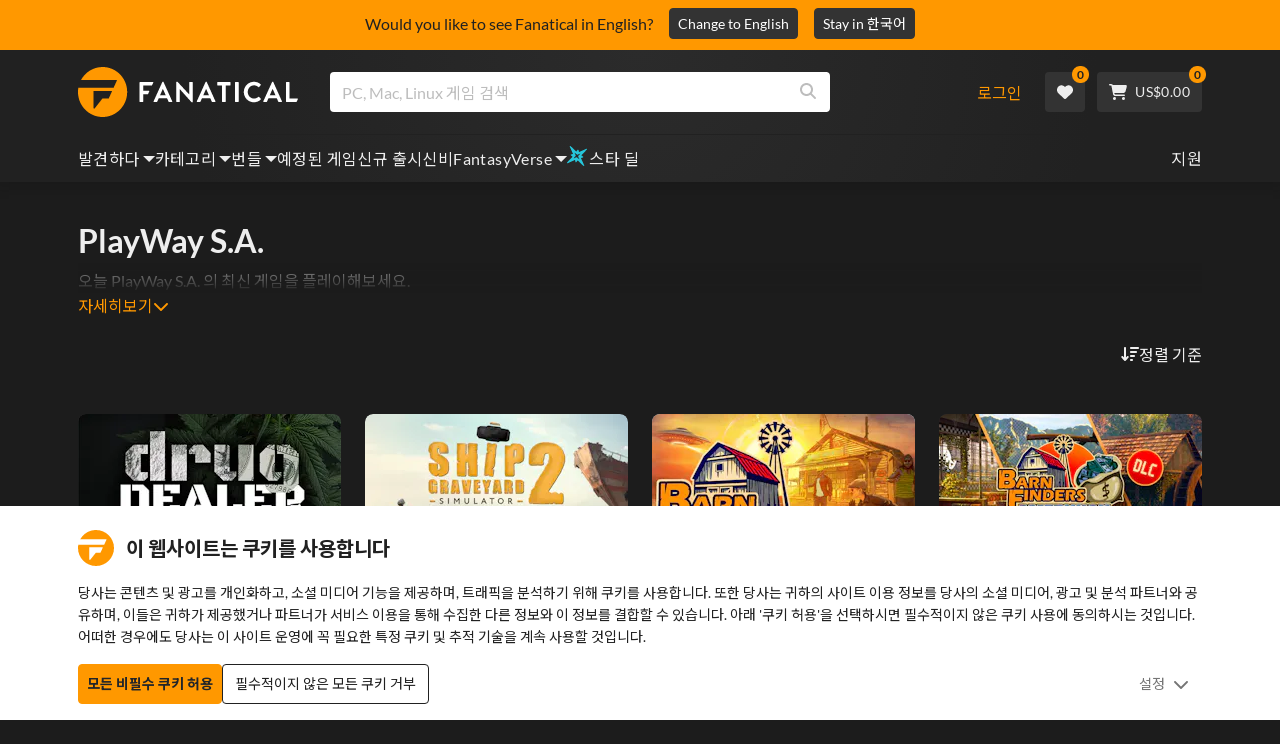

--- FILE ---
content_type: text/html; charset=utf-8
request_url: https://www.fanatical.com/ko/publishers/playway-sa
body_size: 136818
content:
<!DOCTYPE html><html lang="ko"><head><meta charset="utf-8"><meta httpequiv="content-language" content="ko"><meta property="og:site_name" content="Fanatical"><meta property="og:type" content="website"><meta name="twitter:card" content="summary_large_image"><meta name="twitter:site" content="@Fanatical"><meta name="twitter:creator" content="@Fanatical"><meta name="viewport" content="width=device-width,initial-scale=1"><title>Fanatical</title><link href="https://w2m9492ddv-dsn.algolia.net" rel="preconnect" crossorigin=""><link href="https://ef.fanatical.com" rel="preconnect" crossorigin=""><link href="https://connect.facebook.net" rel="preconnect" crossorigin=""><link href="https://js-agent.newrelic.com" rel="preconnect" crossorigin=""><link href="https://www.gstatic.com" rel="preconnect" crossorigin=""><link href="https://sentry.io" rel="preconnect" crossorigin=""><link href="https://accounts.google.com" rel="preconnect" crossorigin=""><link rel="manifest" href="/manifest.json"><link rel="preconnect" href="https://fonts.gstatic.com"><link rel="preload" href="https://fonts.googleapis.com/css2?family=Montserrat:wght@300;
    400;700;900&amp;display=swap" as="style" onload="this.onload=null,this.rel=&quot;stylesheet&quot;"><script>!function(e,t,a,n,g){e[n]=e[n]||[],e[n].push({"gtm.start":(new Date).getTime(),event:"gtm.js"});var m=t.getElementsByTagName(a)[0],r=t.createElement(a);r.async=!0,r.src="https://www.googletagmanager.com/gtm.js?id=GTM-KX5XG73",m.parentNode.insertBefore(r,m)}(window,document,"script","dataLayer")</script><script>window.GlobalSnowplowNamespace=window.GlobalSnowplowNamespace||[],window.GlobalSnowplowNamespace.push("snowplow"),window.snowplow=function(){(window.snowplow.q=window.snowplow.q||[]).push(arguments)},window.snowplow.q=window.snowplow.q||[],window.snowplow("newTracker","cf","ij.fanatical.com",{appId:"FanaticalReact",cookieDomain:".fanatical.com",contexts:{webPage:!1,performanceTiming:!1}});const sMatch=(" "+document.cookie).match(new RegExp("[; ]sp=([^\\s;]*)")),networkId=sMatch?unescape(sMatch[1]):"";window.snowplow("trackStructEvent","pageload","pageload",networkId),function(e,o,n,a,w,d,i,s){for(k in e.moengage_object=w,t={},q=function(o){return function(){(e.moengage_q=e.moengage_q||[]).push({f:o,a:arguments})}},f=["track_event","add_user_attribute","add_first_name","add_last_name","add_email","add_mobile","add_user_name","add_gender","add_birthday","destroy_session","add_unique_user_id","moe_events","call_web_push","track","location_type_attribute"],h={onsite:["getData","registerCallback"]},f)t[f[k]]=q(f[k]);for(k in h)for(l in h[k])null==t[k]&&(t[k]={}),t[k][h[k][l]]=q(k+"."+h[k][l]);d=o.createElement(n),i=o.getElementsByTagName(n)[0],d.async=1,d.src="https://cdn.moengage.com/webpush/moe_webSdk.min.latest.js",i.parentNode.insertBefore(d,i),e.moe=e.moe||function(){return s=arguments[0],t},d.onload=function(){s&&(e[w]=moe(s))}}(window,document,"script",0,"Moengage")</script><link rel="icon" sizes="192x192" href="https://cdn.fanatical.com/production/icons/fanatical-icon-android-chrome-192x192.png"><link rel="apple-touch-icon" sizes="180x180" href="https://cdn.fanatical.com/production/icons/fanatical-icon-apple-touch-icon-180x180.png"><link rel="apple-touch-icon" sizes="152x152" href="https://cdn.fanatical.com/production/icons/fanatical-icon-apple-touch-icon-152x152.png"><link rel="apple-touch-icon" href="https://cdn.fanatical.com/production/icons/fanatical-icon-apple-touch-icon-120x120.png"><link rel="shortcut icon" type="image/png" sizes="32x32" href="https://cdn.fanatical.com/production/icons/favicon-32x32.png"><link rel="shortcut icon" href="https://cdn.fanatical.com/production/icons/favicon.ico"><link rel="mask-icon" href="https://cdn.fanatical.com/production/icons/pinned-icon.svg" color="#222222"><meta name="theme-color" content="#212121"><link rel="chrome-webstore-item" href="https://chromewebstore.google.com/detail/fanatical-pc-game-price-c/fifbkhhgkgphkjjnjkgdfknbkkgapnca"><meta name="robots" content="max-snippet:-1, max-video-preview:-1, max-image-preview:large"><script id="locale">window.locale = 'ko';
      window.translations = {".redeemgiftshare.giftredeemlink":"받는 사람 선물 교환 링크",".steam-modal-question.answerthree":"Steam 계정이 제한되었을 수 있습니다. 무제한 Steam 계정은 Steam 상점 내에서 최소 $5.00 USD를 사용한 계정입니다. 귀하의 계정이 무제한이고 연결하는 데 문제가 있는 경우 여기에서 지원 팀에 문의할 수 있습니다 {link}.",".wishlistsharecopyfield.wishlistlink":"위시리스트 링크","AsterixProducts.seoBlurb":"갈리아에 오신 것을 환영합니다! 아스테릭스, 오벨릭스, 그리고 용감무쌍한 갈리아 마을 사람들과 함께 로마인들을 따돌리고, 새로운 땅을 탐험하며, 엄청난 웃음을 선사하세요. 만화 옴니버스 에디션은 전설적인 모험담을 한 권의 최고의 컬렉션으로 담아내어, 새로운 독자와 오랜 팬 모두에게 완벽한 작품입니다! 레지스탕스에 합류할 준비가 되셨나요?","AsterixProducts.title":"아스테릭스 & 오벨릭스 옴니버스","AutoFAQs.aAge":"{ageRatingBoard}에 따르면 {productName} {ageInYears} 세 이상의 플레이어에게 적합합니다.","AutoFAQs.aCategory":"예, 광신적인 사용자가 {productName} {categoryName}로 태그했습니다.","AutoFAQs.aCriticRecommends":"Metacritic에 대한 비평가 중 {percentRecommended}%가 {productName}추천합니다. 메타스코어는 100점 만점에 {ratingScore} 점입니다.","AutoFAQs.aCriticRecommendsAcclaimed":"예, {productName} 광범위한 비판적 합의를 가지고 있습니다.","AutoFAQs.aDeckSupportPlayable":"예, {productName} 은 Steam Deck이 완전히 검증되지 않았지만 게시자는 Steam Deck에서 '재생 가능'하다고 말합니다.","AutoFAQs.aDeckSupportUnsupported":"아니요, {productName} 은 현재 Steam Deck에서 플레이할 수 없습니다.","AutoFAQs.aDeckSupportVerified":"예, {productName} 은 Steam Deck 인증을 받았습니다.","AutoFAQs.aDevelopers":"{productName} {developersList}에 의해 개발되었습니다.","AutoFAQs.aDifficultyEasy":"GameFAQ 사용자 중 {easyPercentage}%는 {productName} 이 간단하거나 쉽다고 답했습니다.","AutoFAQs.aDifficultyHard":"GameFAQ 사용자 중 {hardPercentage}%는 {productName} 이 힘들거나 용서하기 어렵다고 말했습니다.","AutoFAQs.aDifficultyJustRight":"GameFAQ 사용자 중 {justRightPercentage}%가 난이도가 딱 좋다고 답했습니다.","AutoFAQs.aDifficultyPrefixEasy":"편안하게 즐기세요!","AutoFAQs.aDifficultyPrefixHard":"도전할 준비가 되셨나요?","AutoFAQs.aDifficultyPrefixJustRight":"중간 어딘가.","AutoFAQs.aDlc":"{baseGameName} 에 사용 가능한 DLC에는 {dlcList}포함됩니다.","AutoFAQs.aDlcParent":"예, {productName}플레이하려면 동일한 플랫폼에서 {baseGameName} 필요합니다.","AutoFAQs.aEditionContents":"{editionName} 에는 다음이 포함됩니다.","AutoFAQs.aEditionsCount":"{editionCount} 에디션이 있습니다. 그들은 {editionNameList}","AutoFAQs.aFeature":"예. {productName} 에 {featureName}있는 것으로 태그된 열광적인 사용자","AutoFAQs.aGenre":"{productName} {genreList}로 태그한 열광적인 사용자","AutoFAQs.aHeadsetList":"{productName} 다음 VR 헤드셋에서 재생할 수 있습니다.","AutoFAQs.aHeadsetSingle":"예, {productName} {headsetName}지원합니다.","AutoFAQs.aLinux":"예, {productName} Linux를 지원합니다.","AutoFAQs.aMac":"예, {productName} MacOS를 지원합니다.","AutoFAQs.aOtherDlc":"{baseGameName} 에 사용 가능한 DLC에는 {dlcList}포함됩니다.","AutoFAQs.aPlayTime":"GameFAQ 사용자의 평균 플레이 시간은 {averageHours} 시간입니다.","AutoFAQs.aPlayTimeExtra":"{userPercentage}%의 사용자가 {numberOfHours} 시간 이상 {productName} 플레이했습니다.","AutoFAQs.aPublishers":"{productName} 은 {publishersList}에 의해 게시됩니다.","AutoFAQs.aReleasePost":"{productName} {releaseDate}에 출시되었습니다.","AutoFAQs.aReleasePre":"{productName} {releaseDate}부터 사용할 수 있습니다.","AutoFAQs.aReleasePreEarly":"{productName} {earlyAccessDate}의 Early Access로 사용할 수 있습니다. {releaseDate}일 정식 출시된다.","AutoFAQs.aReleasePreEarlyNow":"{productName} 은 현재 Early Access로 이용 가능합니다. {releaseDate}에 완전히 출시됩니다.","AutoFAQs.aTheme":"{productName} {themeList}로 태그한 열광적인 사용자","AutoFAQs.aUserRecommends":"{percentRecommended}%의 Fanatical 사용자가 {productName}추천합니다. 평균 리뷰 점수는 {ratingScore}입니다.","AutoFAQs.aVrRequiredNo":"아니요, VR은 {productName}에서 선택 사항입니다.","AutoFAQs.aVrRequiredYes":"예, {productName} 은 VR 전용입니다.","AutoFAQs.aisGood":"예, Fanatical 사용자 중 {percentRecommendedUser}%와 Metacritic 비평가 중 {percentRecommendedCritic}%가 {productName}추천합니다.","AutoFAQs.qAge":"{productName}의 연령 등급은 무엇입니까?","AutoFAQs.qCategory":"{productName} {categoryName}인가요?","AutoFAQs.qCriticRecommends":"{productName} 이 비평가들의 호평을 받았나요?","AutoFAQs.qDeckSupport":"Steam Deck에서 {productName} 플레이할 수 있나요?","AutoFAQs.qDevelopers":"{productName}개발한 사람은 누구인가?","AutoFAQs.qDifficulty":"{productName}은 얼마나 어려운가요?","AutoFAQs.qDifficultyEasy":"{productName} 은 쉬운가요?","AutoFAQs.qDifficultyHard":"{productName} 은 어렵나요?","AutoFAQs.qDlc":"{baseGameName}에는 어떤 DLC를 사용할 수 있나요?","AutoFAQs.qDlcParent":"{productName}플레이하려면 기본 게임이 필요합니까?","AutoFAQs.qEarlyAccess":"{productName}의 Early Access는 언제입니까?","AutoFAQs.qEditionContents":"{editionNameFull}과 함께 제공되는 것은 무엇입니까?","AutoFAQs.qEditionsCount":"{baseGameName} 의 판본은 몇 개입니까?","AutoFAQs.qFeature":"{productName} 에는 {featureName}있습니까?","AutoFAQs.qGenre":"{productName}은 어떤 장르인가요?","AutoFAQs.qHeadsetList":"{productName}에서는 어떤 VR 헤드셋을 지원하나요?","AutoFAQs.qHeadsetSingle":"{productName} 대 {headsetName}로 플레이할 수 있나요?","AutoFAQs.qLinux":"Linux에서 {productName} 플레이할 수 있나요?","AutoFAQs.qMac":"MacOS에서 {productName} 플레이할 수 있나요?","AutoFAQs.qMacSpec":"{productName}플레이하려면 어떤 Mac 하드웨어가 필요합니까?","AutoFAQs.qMacSpecMin":"{productName}에 대한 최소 Mac 하드웨어 사양은 무엇입니까?","AutoFAQs.qMacSpecRec":"{productName}에 권장되는 Mac 하드웨어 사양은 무엇입니까?","AutoFAQs.qOtherDlc":"{baseGameName}에는 또 어떤 DLC가 있나요?","AutoFAQs.qPlayTime":"{productName}플레이하는 데 얼마나 걸리나요?","AutoFAQs.qPreorderBonus":"{productName}의 사전 주문 보너스는 무엇입니까?","AutoFAQs.qPublishers":"{productName} 은 누구에 의해 출판되었나요?","AutoFAQs.qReleasePost":"{productName} 언제 출시됐나요?","AutoFAQs.qReleasePre":"{productName} 언제 출시되나요?","AutoFAQs.qSpec":"{productName}플레이하려면 어떤 PC 하드웨어가 필요합니까?","AutoFAQs.qSpecMin":"{productName}의 최소 PC 하드웨어 사양은 무엇입니까?","AutoFAQs.qSpecRec":"{productName}에 권장되는 PC 하드웨어 사양은 무엇입니까?","AutoFAQs.qTheme":"{productName} 에는 어떤 테마가 있나요?","AutoFAQs.qUserRecommends":"사용자는 {productName}에 대해 어떻게 생각합니까?","AutoFAQs.qVrRequired":"{productName}플레이하려면 VR이 필요한가요?","AutoFAQs.qisGood":"{productName} 은 좋은 게임인가요?","BadgeSlash.label.bundle":"독점 번들","BadgeSlash.label.buynow":"지금 구매","BadgeSlash.label.category":"카테고리 세일","BadgeSlash.label.downloadandplay":"다운로드 및 플레이","BadgeSlash.label.earlyaccess":"사용 가능 {date}","BadgeSlash.label.earlyaccess,now":"지금","BadgeSlash.label.flashdeal":"플래시딜","BadgeSlash.label.franchisesale":"프랜차이즈 판매","BadgeSlash.label.just-launched":"방금 출시됨","BadgeSlash.label.new":"새로운","BadgeSlash.label.preorder":"릴리스 {date}","BadgeSlash.label.publishersale":"퍼블리셔 세일","BadgeSlash.label.sitewide":"사이트 전체 판매","BadgeSlash.label.stardeal":"스타 딜","BundleGameDetails.UserRatings":"{userReviewTotalRatings} 사용자 평가","BundleRedesignTierBoxes.bestvalue":"최고의 가치","BundleRedesignTierBoxes.products":"{count} 제품","BundleRedesignTieredProducts.products":"{count} 제품","BundleRedesignTieredProducts.recommendedForYou":"당신에게 추천하는","CartMoveToWishlist.addtowishlist":"위시리스트로 이동","CartMoveToWishlist.cancel":"취소","CartMoveToWishlist.messageOne":"위시리스트로 옮기면 판매가 시작되거나 번들에 추가될 때 알려드리겠습니다.","CartMoveToWishlist.messageTwo":"위시리스트를 가족이나 친구와 공유할 수도 있으므로 매번 완벽한 선물을 받을 수 있습니다!","CartMoveToWishlist.title":"이 항목을 위시리스트로 이동하시겠습니까?","CharityLeaderboard.title":"최우수 사용자 리더보드","DateOfBirth.day":"일","DateOfBirth.error.day":"요일을 선택하세요.","DateOfBirth.error.month":"월을 선택하세요.","DateOfBirth.error.year":"연도를 선택하세요.","DateOfBirth.month":"월","DateOfBirth.year":"년도","DonationTotal.Heading.donated":"기증","DonationTotal.Heading.donated-so-far":"지금까지 기부","DonationTotal.SoldOut.copy":"기부해주신 모든 분들께 감사드립니다. 놓쳤지만 여전히 {charityName}의 작업을 지원하기 위해 기부하고 싶다면 {link} 의 웹사이트로 이동하세요.","DonationTotal.SoldOut.copy.link":"여기를 클릭하세요","DonationTotal.SoldOut.copynodonationlink":"기부해주신 모든 분들께 감사드립니다.","DonationTotal.SoldOut.title":"죄송합니다. 이 묶음은 현재 품절되었습니다.","DonationTotal.SubText.topdonation":"최고 기부: {topDonaterName} {topDonaterPrice}","DonationTotal.viewleaderboard":"리더보드 보기","E000":"누락된 AnonId","E001":"이메일 주소를 입력 해주세요","E002":"유효한 이메일 주소를 입력하세요","E003":"비밀번호를 입력하세요","E004":"더 강력한 비밀번호를 선택하세요","E005":"비밀번호는 100자 미만이어야 합니다.","E006":"유효한 이메일 주소를 입력하세요","E007":"유효한 이메일 주소를 입력하세요","E100":"이메일 또는 비밀번호가 정확하지 않음","E201":"비밀번호를 재설정해주세요.","E202":"알 수 없는 암호 오류","E301":"이 이메일 주소를 사용하는 계정이 이미 존재합니다.","E401":"Facebook 누락된 데이터","E402":"페이스북 인증 실패","E403":"이 이메일 주소를 사용하는 계정이 이미 존재합니다. 비밀번호로 로그인하거나 매직 로그인을 사용하거나 비밀번호를 재설정하세요.","E501":"로그인에 실패했습니다. 로그인 시도 간격을 더 길게 하십시오.","E502":"예기치 않은 오류가 발생했습니다.","E601":"2단계 코드가 올바르지 않음","E602":"잘못된 토큰","E701":"Google 누락 데이터","E702":"Google 유효성 검사 실패","E703":"현재 환경에서는 쿠키가 활성화되어 있지 않습니다.","E800":"팬덤 로그인 예기치 않은 오류 - 다시 시도하거나 다른 로그인 방법을 시도하십시오.","E8000":"누락된 AnonId","E8004":"표시 이름에는 불쾌감을 주는 단어가 포함되어서는 안 됩니다.","E801":"팬덤 로그인 데이터 누락 - 다시 시도하거나 다른 로그인 방법을 시도하십시오","E802":"팬덤 로그인 실패 - 다시 시도하거나 다른 로그인 방법을 시도하십시오","E803":"팬덤 계정이 확인되지 않았습니다. Fandom에 이메일을 확인하고 다시 로그인을 시도하거나 다른 로그인 방법을 시도하십시오","ExtensionMidPageBanner.assistant":"PC 게임 가격 비교","ExtensionMidPageBanner.browserextension":"브라우저 확장","ExtensionMidPageBanner.bullet.five":"안전하고 안전한 브라우저 확장","ExtensionMidPageBanner.bullet.four":"독점 할인","ExtensionMidPageBanner.bullet.one":"탐색하면서 가격을 비교해보세요","ExtensionMidPageBanner.bullet.three":"향상된 개인 정보 보호","ExtensionMidPageBanner.bullet.two":"쿠폰 자동 적용","ExtensionMidPageBanner.button.try-now":"지금 설치하기","ExtensionMidPageBanner.fanatical":"Fanatical","ExtensionMidPageBanner.fanaticalassistant":"Fanatical PC 게임 가격 비교","ExtensionMidPageBanner.new-and-improved":"새롭고 향상된","ExtensionMidPageBanner.text.intro":"The Fanatical Extension으로 많은 혜택을 놓치지 마세요","FeaturedTab.messageBlock.lastChance":"지금 선주문하세요","FeaturedTab.messageBlock.outnow":"지금 밖으로","GamingHubHeader.introText.p1":"새로운 게임 대시보드를 사용하여 어디에서나 사용자 지정하고 훈련하고 승리하십시오.","GamingHubHeader.introText.p2":"모든 Windows 10 및 11 PC에서 사용할 수 있습니다.","GamingHubHeader.title":"오멘 게이밍 허브","GamingHubHeader.title.introducing":"소개","HallOfFame.sofar":" 지금까지","HowToGiftBanner.heading":"게임을 선물하는 방법","HowToGiftBanner.heading-gift-card":"제품을 선물하는 방법","HowToGiftBanner.link.large":"기프트 가이드로 돌아가기","HowToGiftBanner.modal.button.close":"닫다","HowToGiftBanner.modal.heading":"게임을 선물하는 방법","HowToGiftBanner.point.mobile":"간단한 몇 단계만으로 게임을 디지털 방식으로 선물하는 방법을 알아보세요.","HowToGiftBanner.point.one.text":"완벽한 선물을 찾아 장바구니에 추가하세요. Checkout에서 '이 주문 선물하기' 확인란을 선택했는지 확인하세요.","HowToGiftBanner.point.one.title":"장바구니에 담기","HowToGiftBanner.point.three.text":"평소처럼 구매를 완료하고 휴식을 취하세요! 필요한 경우 계정 영역에서 세부 정보를 수정할 수 있습니다.","HowToGiftBanner.point.three.title":"주문 완료","HowToGiftBanner.point.two.text":"받는 사람 세부 정보를 입력하고 개인 메시지를 작성하고 테마를 선택하고 선물이 도착할 날짜를 설정합니다.","HowToGiftBanner.point.two.title":"맞춤 선물","HpOmenGamingHub.button.find-out-more":"징조에서 다운로드","HpOmenGamingHub.text.unlock-games":"게임 잠금 해제: OMEN Gaming Hub를 사용하면 새 게임을 무료로 잠금 해제할 수 있습니다. 게임은 매주 업데이트되므로 항상 플레이할 게임이 있습니다. 현재 미국, 중국, 영국, 인도 및 멕시코에서만 사용할 수 있습니다.","HybridSaleContent.browse.game-bundles":"게임 번들","HybridSaleContent.browse.game-under-five":"{price}미만 게임","HybridSaleContent.browse.multiplayer":"멀티플레이어 게임","HybridSaleContent.browse.new-and-upcoming":"출시 예정 및 신규 출시","HybridSaleContent.browse.steam-deck-games":"Steam Deck 게임","HybridSaleContent.browse.top-deals":"{name} 거래","HybridSaleContent.heading.explore":"PC 게임 할인 살펴보기","HybridSaleContent.heading.explore.sale":"{saleDisplayName}을 탐색해보세요","MyGamesSection.button.find-out-more":"징조에서 다운로드","MyGamesSection.label.my-games":"내 게임","MyGamesSection.subtitle.game-time":"경기 시간","MyGamesSection.subtitle.launcher":"발사통","MyGamesSection.text.game-time":"게임 시간 기능으로 게임 시간을 관리하세요. '끝났다'고 말하기 전까지는 게임이 끝난 게 아닙니다.","MyGamesSection.text.launcher":"더 많이 놀고, 숨바꼭질은 줄였습니다. 대시보드는 라이브러리에서 게임을 찾고 실행하는 가장 간편한 방법입니다.","MyGamesSection.title.longer":"더 길게.","MyGamesSection.title.play":"놀다","MyGamesSection.title.play-better":"더 잘 플레이하세요.","MyGamesSection.title.wherever":"대체 어디로.","MyWishlist.recommededforyou":"귀하를 위한 추천","OnSalePage.seodesc":"750개 이상의 최고 퍼블리셔가 제공하는 훌륭한 PC, Mac 및 Linux 게임의 최고 판매자. 최고의 최신 게임을 찾고 있든, 독점 번들 중 하나를 찾고 있든, 우리는 Fanatical을 통해 항상 지구상에서 가장 좋은 거래를 제공합니다.","OnSalePage.seotitle":"PC 게임 할인 - 게임 및 Steam 키 할인","OperaGxCard.bullets.four":"무료 VPN 내장.","OperaGxCard.bullets.one":"RAM을 80% 적게 사용합니다.","OperaGxCard.bullets.three":"사이드바에 Twitch와 Discord가 통합되었습니다.","OperaGxCard.bullets.two":"CPU, RAM 및 네트워크 제한기.","OperaGxCard.button.download":"무료 다운로드","OperaGxCard.button.more":"지금 다운로드","OperaGxCard.button.no":"아니요, 고맙습니다","OperaGxCard.heading":"Opera GX: 게이머를 위한 브라우저","OperaGxCard.install":"무료로 경품에 포함됩니다! 모바일과 데스크탑에서 비교할 수 없는 게임과 브라우징 경험을 누려보세요.","OperaGxCard.modal.text":"모바일과 데스크톱에서 탁월한 게임과 검색 경험을 느껴보세요.","OperaGxCard.modal.title":"Opera GX: 게이머를 위한 브라우저","PAP000":"결제에 예상치 못한 문제가 발생했습니다. 다시 시도하거나 지원팀에 문의하세요.","PAP001":"ApplePay는 이 주문을 거부했습니다. 이는 잘못된 카드 정보를 포함하여 여러 가지 이유로 발생할 수 있습니다. 다시 시도하거나 지원팀에 문의하세요.","PAP002":"ApplePay에 예상치 못한 문제가 발생했습니다. 다시 시도하거나 지원팀에 문의하세요.","PAP003":"ApplePay를 로드할 수 없습니다. 다른 결제 수단을 사용해 보세요.","PB001":"일부 필수 결제 세부정보가 누락되었습니다.","PB002":"결제 세부정보를 저장하는 중에 오류가 발생했습니다. 다시 시도해 주세요.","PB003":"잘못된 청구 필드","PC001":"카드 소유자 이름을 입력해야 합니다.","PE000":"결제에 예상치 못한 문제가 발생했습니다. 다시 시도하거나 지원팀에 문의하세요.","PE001":"주문을 찾을 수 없습니다. 다시 시도해 주세요","PE002":"결제 세부정보에 문제가 있습니다. 다시 시도해 주세요","PE003":"로그인한 사용자 계정이 결제 중에 변경되었습니다. 다시 시도해 주세요","PE004":"결제 중에 ip 주소가 변경되었습니다. 다시 시도해 주세요","PE005":"결제를 완료할 수 없습니다. 다시 시도하거나 지원 부서에 문의하세요.","PE006":"결제를 완료할 수 없습니다. 다시 시도하거나 지원 부서에 문의하세요.","PE007":"결제 수단을 기본으로 설정할 수 없습니다.","PE008":"결제 프로세스 시간이 초과되었습니다. 주문을 다시 제출하십시오.","PES000":"바우처에 예상치 못한 문제가 발생했습니다. 지원팀에 문의하세요.","PES001":"주문을 찾을 수 없음","PES002":"이미 처리된 주문","PES003":"주문이 유효하지 않음","PGD000":"결제에 예상치 못한 문제가 발생했습니다. 다시 시도하거나 지원팀에 문의하세요.","PGD001":"주문을 찾을 수 없습니다. 다시 시도해 주세요","PGD002":"주문을 찾을 수 없습니다. 다시 시도해 주세요","PGD003":"결제를 완료할 수 없습니다. 다시 시도하거나 지원 부서에 문의하세요.","PGD004":"결제 제공업체가 이 주문을 거부했습니다. 이는 잘못된 카드 정보를 포함하여 여러 가지 이유로 발생할 수 있습니다. 다시 시도하거나 지원팀에 문의하세요.","PGP000":"결제에 예상치 못한 문제가 발생했습니다. 다시 시도하거나 지원팀에 문의하세요.","PGP001":"Google Pay가 이 주문을 거부했습니다. 이는 잘못된 카드 정보를 포함하여 여러 가지 이유로 발생할 수 있습니다. 다시 시도하거나 지원팀에 문의하세요.","PGP002":"Google Pay에 예상치 못한 문제가 발생했습니다. 다시 시도하거나 지원팀에 문의하세요.","PGP003":"Google Pay를 로드할 수 없습니다. 다른 결제 수단을 사용해 보세요.","PP000":"Paypal 결제에 예상치 못한 문제가 발생했습니다. 다시 시도하거나 지원팀에 문의하세요.","PP001":"Paypal 결제에 예상치 못한 문제가 발생했습니다. 다시 시도해 주세요.","PP002":"Paypal 결제를 취소했습니다. 다시 시도하거나 다른 방법을 선택하세요.","PPP000":"PayPal 결제에 예상치 못한 문제가 발생했습니다. 다시 시도하거나 다른 결제 수단을 선택하세요.","PPS002":"결제 세부정보에 문제가 있습니다. 다시 시도해 주세요","PSC000":"저장된 카드를 제거하지 못했습니다. 지원팀에 문의하세요.","PSC001":"저장된 카드를 제거하지 못했습니다. 사용자 참조를 찾을 수 없습니다. 다시 시도해 주세요","PSC002":"저장된 카드를 제거하지 못했습니다. 카드 참조를 찾을 수 없습니다. 다시 시도해 주세요","PSC003":"저장된 카드를 제거하는 중 오류가 발생했습니다. 다시 시도하거나 지원팀에 문의하세요.","PageNotFound.header.button":"홈페이지로 이동","PageNotFound.header.h1":"이런! 페이지를 찾을 수 없습니다!","PageNotFound.header.text":"원하시는 페이지를 찾을 수 없습니다. 위의 검색창을 이용하거나 홈페이지로 이동해 보세요.","PageNotFound.search-hits.title":"당신이 찾고 있던 것이 바로 여기에 있습니다.","PageNotFound.top-sellers.title":"우리의 최고 판매 제품을 살펴보세요","PeakPerformance.button.find-out-more":"징조에서 다운로드","PeakPerformance.button.watch-video":"비디오를보다","PeakPerformance.label":"옵티마이저","PeakPerformance.text":"RAM을 확보하고 CPU, GPU 등을 제어하여 시스템을 원활하게 실행하십시오.","PeakPerformance.title.get-peak":"정점을 찍다","PeakPerformance.title.performance":"성능","PickAndMixAddAll.addall":"{price}에 대해 모두 추가","PickAndMixAddAll.button.addalltocart":"모두 추가","PickAndMixAddAll.button.removeallfromcart":"모두 제거","PickAndMixCard.details":"세부 정보","PickAndMixCard.productdetails":"제품 세부 정보","PickAndMixDesktopLayout.coupon.description":"{price} 이상을 지출하면 최대 10개 트랙을 사용할 수 있는 무료 쿠폰을 즉시 받을 수 있으며, 이 쿠폰은 주문에 자동으로 추가됩니다.","PickAndMixDesktopLayout.dlc.description.parent":"이 콘텐츠를 플레이하려면 동일한 플랫폼에서 {parent} 이 필요합니다.","PickAndMixDesktopLayout.dlc.title":"다운로드 가능한 콘텐츠.","PickAndMixDesktopLayout.freecoupon.title":"무료 쿠폰:","PickAndMixDesktopLayout.savemoremessage":"{savingText}에서 나만의 번들을 만드세요. {bundleType} 을 추가하여 절약을 시작하세요. 더 많이 추가할수록 더 많이 절약할 수 있습니다!","PickAndMixDesktopLayout.savingText":"{firstTierPrice}에 대해 {firstTierQuantity}","PickAndMixMobileLayout.coupon.description":"{price} 이상을 지출하면 최대 10개 트랙을 사용할 수 있는 무료 쿠폰을 즉시 받을 수 있으며, 이 쿠폰은 주문에 자동으로 추가됩니다.","PickAndMixMobileLayout.dlc.description.parent":"이 콘텐츠를 플레이하려면 동일한 플랫폼에서 {parent} 이 필요합니다.","PickAndMixMobileLayout.dlc.title":"다운로드 가능한 콘텐츠.","PickAndMixMobileLayout.freecoupon.title":"무료 쿠폰:","PickAndMixMobileLayout.savemoremessage":"{savingText}에서 나만의 번들을 만드세요. {bundleType} 을 추가하여 절약을 시작하세요. 더 많이 추가할수록 더 많이 절약할 수 있습니다!","PickAndMixMobileLayout.savingText":"{firstTierPrice}에 대해 {firstTierQuantity}","PickAndMixNoProducts.regionLocked.other":"다음은 귀하가 사용할 수 있는 다른 훌륭한 번들 중 일부입니다.","PickAndMixNoProducts.regionLocked.title":"죄송합니다. 해당 지역에서는 {name} 사용할 수 없습니다.","PickAndMixProductPage.aboutTitle":"이 번들 정보","PickAndMixSubtotal.gotocart":"장바구니로 이동","PickAndMixSubtotal.subtotal":"소계","PickAndMixTierBoxes.bestvalue":"최고의 가치","PickAndMixTierBoxes.peritem":"품목 당","PicksForYouGetStartedModal.point1text":"귀하의 위시리스트, 구매 내역, 검색 기록을 기반으로 한 개인화된 대기열입니다.","PicksForYouGetStartedModal.point1title":"새로운 게임을 발견하세요","PicksForYouGetStartedModal.point2text":"장바구니나 위시리스트에 추가하거나 다음 추천으로 건너뛰세요.","PicksForYouGetStartedModal.point2title":"간단한 작업","PicksForYouGetStartedModal.point3text":"더 많은 상호작용이 있을수록 모든 선택은 더욱 스마트해집니다.","PicksForYouGetStartedModal.point3title":"당신을 위해 맞춤 제작","PicksForYouGetStartedModal.startexploring":"탐색을 시작하세요","PicksForYouGetStartedModal.title":"Fanatical Picks for You에 오신 것을 환영합니다","PnmSelectedGameCollapsible.itemsaddedtoyourbundle":"번들에 추가된 항목이 여기에 표시됩니다.","PnmSelectedGameCollapsible.selecteditems":"선택한 항목","PreferenceCard.switch":"{switchText}","PreferenceCard.title":"{title}","ProductDLCPage.description":"{productName} 에 사용 가능한 모든 DLC를 탐색하여 좋아하는 PC 게임을 최대한 활용하세요.","ProductDLCPage.editionTitle":"모든 {productName} 에디션","ProductDLCPage.seotitle":"{productName} DLC","ProductDLCPage.title":"{productName} DLC","ProductListingControls.button.filter.hide":"필터 숨기기","ProductListingControls.button.filter.show":"필터","ProductListingControls.resultcount":"{resultCount} 결과","ProductListingControls.showing-results":"{number} 제품 표시","ProductListingControls.sort.label":"종류:","ProductListingModal.clear":"필터 지우기","ProductListingModal.modal.button.view":"{number} 결과 보기","ProductListingModal.modal.header":"필터","ProductListingPage.clear":"필터 지우기","ProductPanel.messageBlock.lastChance":"구할 수 있는 마지막 기회","ProductsMegaMenuTabLink.label.new":"새로운","Recommended.header":"광적인 게이머 추천","SPD001":"결제 수단을 로드하는 중에 오류가 발생했습니다. 다시 시도해 주세요.","SquadUp.button.explore-oasis-live":"오아시스 라이브 살펴보기","SquadUp.button.watch-video":"비디오를보다","SquadUp.label":"오아시스 라이브 소개","SquadUp.subtitle":"경기 시간","SquadUp.text":"친구와 함께 플레이할 수 있는 가상 공간입니다. 함께 놀아 라. 함께 쓰레기에 대해 이야기하십시오. 함께 전투.","SquadUp.title":"분대를 구성하십시오. 갑시다.","StandardUpsellModal.UserRatings":"{userReviewTotalRatings} 사용자 평가","StandardUpsellModal.adding":"추가","StandardUpsellModal.addtocart":"장바구니에 담기","SuspiciousCountryChallenge.country-further":"방금 보낸 이메일을 열고 아래 상자에 6자리 인증 코드를 입력하세요.","SuspiciousCountryChallenge.country-intro":"죄송합니다. 실제로 당신이 맞는지 확인해야 합니다.","SuspiciousCountryChallenge.country-title":"국가 확인","TMP1":"현재 결제 시스템을 업그레이드하고 있습니다. 몇 분 후에 다시 시도해 주세요.","TieredUpsellModal.shopall":"모든 판매 쇼핑","TieredUpsellModal.spend":"경비","TieredUpsellModal.spend12":"무료 미스터리 게임","TieredUpsellModal.spend20":"무료 \"매우 긍정적인\" 미스터리 게임","TieredUpsellModal.spend30":"무료 \"압도적으로 긍정적인\" 미스터리 게임","ValidCoupon.button.apply":"쿠폰 적용","ValidCoupon.button.exclusions-apply":"제외 사항이 적용됩니다.","ValidCoupon.description.min-spend":"최소 {min}을(를) 소비할 때","ValidCoupon.description.money":"코드 {code} {minSpend}를 사용하여 {money} 을 절약하세요. {exclusionsApply}","ValidCoupon.description.percent":"코드 {code} {minSpend}를 사용하면 {percent}% 할인받으세요. {exclusionsApply}","VisibleVoucher.button.apply":"쿠폰 적용","VisibleVoucher.button.exclusions":"예외 적용","VisibleVoucher.modal.button.close":"닫다","VisibleVoucher.modal.title":"쿠폰 이용 약관","VisibleVoucher.text.save-extra":"추가 비용 절감","VoucherDeliveryBanner.button-text":"더 알아보기","VoucherDeliveryBanner.emailedToYou":"구매 시 이메일을 통해 쿠폰을 받으세요. 제외사항이 적용됩니다","VoucherDeliveryBanner.modal.terms.sub":"이 쿠폰을 받으려면 다음 조건을 충족하는 주문을하십시오.","VoucherDeliveryBanner.modal.terms.title":"쿠폰 자격 조건","VoucherDeliveryBanner.offnextOrder":"다음 주문 취소","WeeklyGames.button.find-out-more":"징조에서 다운로드","WeeklyGames.label":"보상","WeeklyGames.subtitle.unlock-games":"게임 잠금 해제","WeeklyGames.subtitle.win-prizes":"상금 획득","WeeklyGames.text.win-prizes":"좋아하는 게임을 플레이하는 것만으로 독점 상품으로 보상을 받으세요. OMEN Gaming Hub를 활성화하고 일일 챌린지에 참여하여 게임 내 아이템과 실제 상품을 획득하세요. 오늘 승리를 시작하십시오.","WeeklyGames.title":"매주 게임 승리","WelcomeNewUser.secondPurchase":"+ 두 번째 구매 시 5% 할인을 받을 수 있습니다.","WelcomeNewUser.smallprint":"전체 이용약관 적용","WelcomeNewUser.title":"최고의 PC 게임, 신규 출시 및 엄청난 할인을 제공합니다.","WelcomeNewUser.viewButton":"지금 보기","WishlistCard.add_to_cart":"장바구니에 담기","WishlistCardDeleteBtn.addtoyourwishlist":"위시리스트에 추가","WishlistCardDeleteBtn.delete":"삭제","about.focus.body":"영국에 본사를 둔 Fanatical은 월간 사용자 3억 5천만 명 이상을 보유한 세계 최대 팬 플랫폼 Fandom이 소유 및 운영하고 있습니다. Focus는 30년 이상 다양한 규모의 PC 개발사 및 퍼블리셔와 성공적으로 협력해 왔습니다. 30명 이상의 직원이 스태퍼드셔에 있는 본사와 원격 근무를 병행하고 있습니다.","about.integrity.body":"Fanatical에서 우리는 항상 정직하게 행동할 것을 선택했습니다. 우리는 우리의 모든 제품이 공식 라이선스를 받았는지 확인하여 고객과 출판 파트너에게 혜택을 줍니다.","about.integrity.header":"우리의 무결성","about.meta":"소개 | 광적인","about.meta_description":"Fanatical은 전 세계 게이머들이 놀라운 가격으로 멋진 게임을 찾을 수 있도록 돕는 것을 사명으로 합니다. Fanatical을 통해 1,100개 이상의 퍼블리셔가 제공하는 5,000개 이상의 공식 라이선스 디지털 게임 중에서 원하는 게임을 빠르게 찾을 수 있습니다.","about.mission.body":"저희는 전 세계 게이머들이 놀라운 가격으로 멋진 게임을 찾을 수 있도록 돕는 것을 사명으로 삼고 있습니다. Fanatical을 통해 1,800개 이상의 퍼블리셔가 제공하는 16,000개 이상의 공식 라이선스 디지털 게임 중에서 원하는 게임을 빠르게 찾아보세요.","about.mission.header":"엔터테인먼트 잠금 해제","about.spash_header.subtitle":"전세계 4 백만 명이 넘는 게임 팬들이 선택했습니다.","about.spash_header.title":"우리는 광신적입니다","about.story.body":"저희는 1990년대에 저렴한 소프트웨어와 게임을 누구나 PC CD-ROM으로 이용할 수 있도록 하는 것으로 시작했습니다. 2012년에는 디지털 게임에 대한 전 세계 수요 증가에 대응하기 위해 Bundle Stars를 출시했습니다. 저희 온라인 스토어는 공식 퍼블리셔를 통해 200여 개국 게이머에게 1억 4,500만 개 이상의 키를 판매했습니다. {break}{break} 오늘날, Fandom의 일원이 된 Fanatical과 함께 저희의 여정은 계속됩니다. 저희의 목표는 변함없이 최고의 품질, 선택의 폭, 그리고 가치를 제공하는 디지털 엔터테인먼트를 제공하는 것입니다.","about.story.header":"우리의 이야기","about.talk.affiliates.body":"제휴 네트워크에 가입하세요","about.talk.affiliates.header":"계열사","about.talk.body":"우리는 항상 커뮤니티의 피드백을 사랑합니다. 에서 저희와 연락하세요","about.talk.community":"커뮤니티 그룹","about.talk.header":"우리에게 이야기","about.talk.marketing.body":"파트너십 기회","about.talk.marketing.header":"마케팅 및 홍보","about.talk.or":"또는 우리의","about.talk.publishers.body":"Fanatical과 협력","about.talk.publishers.header":"게임 개발자 및 퍼블리셔","about.talk.support":"사용자가 가지고 있는 일반적인 질문에 대한 답변을 보려면 {supportLink} 찾아보십시오. 원하는 것을 찾을 수 없는 경우 사내 지원팀이 기꺼이 도와드리겠습니다.","about.talk.supportLink":"지원 페이지","about.title":"약","about.trust.body":"우리는 고객이 말하는 만큼만 훌륭합니다. {count} 이상의 고객 리뷰와 \"우수한\" {rating} 평가를 받은 Fanatical은 최고의 독립 리뷰 서비스인 Trustpilot에서 가장 높은 평가를 받은 공식 게임 소매업체 중 하나입니다.","about.trust.header":"당신이 신뢰","about.trust.rating":"별점 5개 중 {score} 개","about.ukie.body":"우리는 영국의 게임 및 인터랙티브 엔터테인먼트 산업을 위한 무역 기구인 UKIE의 회원입니다.","about.why.body":"Fanatical은 열정적인 게이머 팀에 의해 운영됩니다. 돈을 절약하여 얼굴에 미소를 짓거나, 플레이하고 싶은 게임을 소개하는 매력적인 콘텐츠를 제작하든, 우리는 항상 귀하가 가장 좋아하는 게임 목적지 중 하나가 되도록 노력할 것입니다.","about.why.header":"우리가 광신적인 이유","account-billing.billing-details.title":"결제 세부 정보","account-billing.modal.title":"결제 세부정보 수정","account-confirm.account-confirm":"감사합니다. 귀하의 계정이 확인되었습니다","account-confirm.header.confirm":"계정 확인","account-confirm.registering":"Fanatical에 등록해 주셔서 감사합니다.","account-confirm.title":"계정 확인","account-confirm.view-orders":"Fanatical 주문 보기","account-contact-preferences.heading":"연락처 기본 설정","account-coupons-rewards.heading":"쿠폰 및 보상","account-delete-btn":"계정 삭제","account-delete-btn-confirm":"계정을 삭제하려고 합니다. 이 작업은 {permanent}입니다. 성공적으로 삭제되면 로그아웃됩니다.","account-delete-btn-confirm-1":"다음을 입력하십시오.","account-delete-btn-confirm-2":"계속하려면","account-delete-btn-confirm.permanent":"영구적 인","account-delete-btn.cant":"계정을 삭제하려면 지원팀에 문의하세요.","account-delete.form.delete":"계정 삭제","account-delete.modal.title":"계정 삭제 확인","account-dob.modal.title":"생년월일 업데이트","account-email.form.cancel":"취소","account-email.form.close":"닫다","account-email.form.confirm":"확인","account-email.form.newemail":"새 이메일 주소:","account-email.message.captcha":"위의 ReCaptcha 체크박스를 선택하세요.","account-email.message.confirm-email":"{email}님에게 확인 이메일을 보냈습니다. 이메일을 확인하세요.","account-email.message.enter-email":"이메일 주소를 입력 해주세요","account-email.modal.title":"이메일 주소 변경","account-email.table.button.email":"이메일 주소 변경","account-email.table.title":"이메일 주소","account-language.changeCurrency":"표시 통화/언어 변경","account-language.changeLanguage":"언어 변경","account-language.currency-info":"환율은 다를 수 있습니다. 요금이 청구됩니다. ","account-linked-accounts.heading":"연결된 계정","account-linked-accounts.steam":"Steam","account-linked-accounts.title":"Epic","account-login-security.account-delete.desc":"계정 삭제는 되돌릴 수 없으며 취소할 수 없습니다. 계정 삭제 시 로그아웃됩니다.","account-login-security.account-delete.title":"계정 삭제","account-login-security.account-security.title":"계정 보안","account-login-security.heading":"로그인 및 보안","account-login-security.login-details.title":"로그인 세부 사항","account-login-security.personal-details.title":"개인 정보","account-newsletter.preferenceCenter":"선호도 센터","account-orders-and-keys.heading":"주문 내역 및 키","account-orders-and-keys.orders.body":"주문을 더 자세히 보고 해당 주문과 관련된 키를 보려면 해당 주문에 대해 {boldOrderKeys} 클릭하기만 하면 됩니다.","account-orders-and-keys.viewordersandkeys":"주문 및 키 보기","account-overview.heading":"계정 개요","account-password.day":"일","account-password.entercurrentpassword":"현재 비밀번호를 입력하세요","account-password.enterday":"날짜를 입력하세요.","account-password.entermonth":"한 달을 입력하세요.","account-password.entervaliddob":"유효한 날짜를 입력하세요.","account-password.enteryear":"연도를 입력하세요.","account-password.errorchangingdob":"생년월일 업데이트 오류","account-password.errorchangingpassword":"비밀번호 변경 오류","account-password.errordob":"생년월일을 저장하는 중에 오류가 발생했습니다. 나중에 다시 시도해 주세요.","account-password.form.cancel":"취소","account-password.form.close":"닫다","account-password.form.confirm":"확인","account-password.form.confirm-password":"비밀번호 확인","account-password.form.current-password":"현재 비밀번호","account-password.form.new-password":"새 비밀번호","account-password.modal.title":"비밀번호 변경","account-password.month":"월","account-password.passwordsixcharacters":"비밀번호는 6자 이상이어야 합니다.","account-password.passwordsmatch":"비밀번호를 확인하십시오 - 비밀번호가 일치하지 않습니다","account-password.passwordupdated":"비밀번호가 업데이트되었습니다.","account-password.pleaseconfirmpassword":"비밀번호를 확인해주세요","account-password.pleaseenterpassword":"비밀번호를 입력하세요","account-password.setting.button.password":"비밀번호 변경","account-password.success":"성공","account-password.successdob":"생년월일이 저장되었습니다.","account-password.successgeneraldob":"성공","account-password.table.title":"비밀번호","account-password.year":"년도","account-payment-information.heading":"결제 정보","account-preference-center.description":"이러한 기본 설정은 귀하가 이메일에서 가장 자주 보는 게임 거래, 번들 및 오퍼를 개인화하는 데 도움이 됩니다. 여전히 필수적인 계정 업데이트 및 구매 알림을 받게 됩니다.","account-preference-center.email":"추가 콘텐츠","account-preference-center.heading":"이메일 콘텐츠 환경 설정","account-preference-center.notice.message":"선택 사항을 저장하려면 '기본 설정 업데이트'를 클릭하십시오.","account-preference-center.noticks":"기본 설정 센터를 업데이트하려면 새로고침 버튼을 클릭하세요.","account-preference-center.product":"제품 카테고리","account-preference-center.update-preferences":"환경 설정 업데이트","account-reviews.button.all-reviews":"모든 리뷰 보기","account-reviews.title":"구매 검토","account-single-order.item.name.more":"그리고 {orderItemsNumber} 개 더","account-single-order.item.order-date":"날짜:","account-single-order.item.order-number":"주문 번호:","account-single-order.item.order-total":"총:","account-single-order.item.view":"주문 및 키 보기","account-single-order.table.title":"최근 주문","account-site-coupons.no-vouchers":"죄송합니다. 현재 사용할 수있는 쿠폰이 없습니다.","account-site-coupons.title":"쿠폰","account-theme.button.change":"테마 변경","account-theme.darktheme":"어두운 테마","account-theme.lighttheme":"밝은 테마","account-theme.title":"사이트 테마","account-two-factor.form.code":"2단계 인증 코드:","account-website-settings.heading":"웹사이트 설정","account.2faconfirm":"확인 및 활성화","account.confirm.alreadyconfirmed":"나는 이미 확인했다","account.confirm.followthelink":"받은 편지함으로 보내드린 링크를 따라 등록을 완료하십시오.","account.confirm.importantinformation":"중요한 계정 정보","account.confirm.noconfirm":"이메일을 확인하지 않았으며 키를 사용할 수 없습니다.","account.confirm.resend":"이메일 재전송","account.extension.operaaddon":"오페라 애드온","account.extension.operaaddon.link":"여기.","account.extension.wedonthaveopera":"아직 Opera 버전은 없지만 이 {operaAddOn} 사용하여 설치를 시도할 수 있으며 테스트한 대부분의 기능이 작동합니다. 브라우저 확장 프로그램 {assistantLink}에 대해 자세히 알아보기","account.myaccount.join":"뉴스레터 가입","account.myaccount.privacypolicy":"개인 정보 정책","account.setting.assistant.availability":"Fanatical 브라우저 확장 프로그램은 현재 Chrome에서 사용 가능합니다. 다른 브라우저에서도 사용할 수 있도록 준비 중입니다.","account.setting.assistant.explanation.link":"더 찾기.","account.setting.assistant.installed":"설치됨","account.setting.assistant.not-installed":"설치되지 않음","account.setting.assistant.smallprint":"게임을 온라인으로 쇼핑할 때 시간과 비용을 절약하십시오.","account.setting.button.cart.disable":"카트 알림 비활성화","account.setting.button.cart.enable":"카트 알림 활성화","account.setting.button.dob.notset":"설정되지 않음","account.setting.button.dob.update":"최신 정보","account.setting.button.epic.connect":"에픽게임즈 계정 연결","account.setting.button.epic.loading":"연결 중","account.setting.button.reviews.disable":"서비스 검토 알림 비활성화","account.setting.button.reviews.enable":"서비스 검토 알림 활성화","account.setting.button.userreviews.disable":"제품 리뷰 알림 비활성화","account.setting.button.userreviews.enable":"제품 검토 알림 활성화","account.setting.button.wishlist.disable":"위시리스트 알림 비활성화","account.setting.button.wishlist.enable":"위시리스트 알림 활성화","account.setting.cart.disabled":"장애가 있는","account.setting.cart.enabled":"사용","account.setting.dob":"생년월일","account.setting.epic-connect.not-linked":"에픽 계정이 연결되지 않음","account.setting.keyredeems.disabled":"장애가 있는","account.setting.keyredeems.enabled":"사용","account.setting.keyredeems.keyredeems.enable":"주요 공개 이메일 알림 활성화","account.setting.keyredeems.v.disable":"주요 공개 이메일 알림 비활성화","account.setting.newsletter.button.preference-center":"콘텐츠 기본 설정","account.setting.newsletter.not-subscribed":"구독하지 않음","account.setting.newsletter.smallprint.subscribed":"현재 뉴스레터를 구독 중입니다.","account.setting.newsletter.smallprint.unsubscribed":"Fanatical 뉴스레터에 가입하면 이메일을 통해 프로모션에 대한 알림을 받을 수 있습니다. 언제든지 구독을 취소할 수 있습니다. 구독하면 {privacyPolicyLink}에 동의하는 것입니다.","account.setting.newsletter.subscribed":"구독","account.setting.newsletter.unsub":"모든 마케팅 이메일 수신을 취소하려면 여기를 클릭하세요.","account.setting.reviews.disabled":"장애가 있는","account.setting.reviews.enabled":"사용","account.setting.title.assistant":"Fanatical PC 게임 가격 비교 브라우저 확장 프로그램","account.setting.title.cart":"장바구니 포기 이메일","account.setting.title.currency":"사이트 통화","account.setting.title.keyredeems":"주요 공개 이메일 알림","account.setting.title.language":"사이트 언어","account.setting.title.newsletter":"이메일 뉴스레터","account.setting.title.reviews":"Fanatical 서비스 검토 이메일 알림","account.setting.title.userreviews":"Fanatical 제품 리뷰 이메일 알림","account.setting.title.wishlist":"위시리스트 이메일 알림","account.setting.userreviews.disabled":"장애가 있는","account.setting.userreviews.enabled":"사용","account.setting.wishlist.disabled":"장애가 있는","account.setting.wishlist.enabled":"사용","account.support.button":"지원 센터로 이동","account.support.header":"지원","account.support.introduction":"저희가 도와드리겠습니다! FAQ를 확인하거나 버튼을 클릭하여 전체 지원 센터로 이동하세요.","account.support.subheader":"자주 묻는 질문","account.twoFactor":"2단계 인증(2FA)","account.twoFactor.alternative":"또는 다음 코드를 인증 앱에 입력하세요.","account.twoFactor.back":"뒤쪽에","account.twoFactor.button.cancel":"취소","account.twoFactor.button.disable":"장애를 입히다","account.twoFactor.button.next":"다음","account.twoFactor.close":"닫다","account.twoFactor.confim-title":"이중 인증 확인","account.twoFactor.confirm.first":"먼저 계정을 확인하십시오","account.twoFactor.disable":"2FA 비활성화","account.twoFactor.disable-message-one":"이중 인증을 비활성화하면 계정에 로그인하는 데 더 이상 코드가 필요하지 않습니다.","account.twoFactor.disable-message-two":"이는 계정의 보안을 약화시키므로 권장되지 않습니다.","account.twoFactor.disable-title":"이중 인증 비활성화","account.twoFactor.disabled":"장애가 있는","account.twoFactor.enable":"2FA 활성화","account.twoFactor.enabled":"사용","account.twoFactor.explanation":"계정에 추가 보안 계층을 추가하십시오.","account.twoFactor.explanation.link":"더 찾기.","account.twoFactor.help":"이중 인증이란 무엇입니까?","account.twoFactor.reminder.table.text":"이중 인증(2FA)을 활성화하여 계정에 추가 보안 계층을 추가하십시오. 활성화되면 인식할 수 없는 장치나 브라우저에서 로그인하는 경우 보안 방법을 통해 확인 코드를 요청합니다.","account.twoFactor.reminder.table.title":"계정 보안","account.twoFactor.scan":"인증 앱을 사용하여 이 바코드를 스캔하세요.","account.twoFactor.success":"성공","account.twoFactor.success-message":"이중 인증이 켜져 있습니다. 이제 로그인할 때마다 로그인 코드를 요청합니다.","account.twoFactor.verify":"인증 앱에 표시되는 확인 코드를 입력하세요.","accountuserreviewscontainer.yourproductreviews":"귀하의 제품 리뷰","action-links.link.action":"행동","action-links.link.action-roguelike":"액션 로그라이크","action-links.link.fighting":"화이팅","action-links.link.fps":"1인칭 슈팅 게임","action-links.link.hack-and-slash":"해킹 및 슬래시","action-links.link.platformer":"플랫포머","action-links.link.third-person-shooter":"3인칭 슈팅 게임","add-to-cart-button.addtocart":"추가하다","address-display.add-address":"청구 세부 정보 추가","address-display.edit-address":"결제 세부정보 수정","address-display.empty-address":"사기 결제를 방지하는 데 도움이 되도록 귀하의 이름과 청구서 수신 주소를 추가하십시오.","address-display.line-item.title":"청구 이름 및 주소","address-display.remove-address":"청구서 수신 주소 제거","address-fields.ca.administrativeArea":"주","address-fields.default.address1":"주소 라인 1","address-fields.default.address1-sub":"거리 주소, 사서함 등","address-fields.default.address2":"주소 2","address-fields.default.address2-sub":"아파트, 유닛, 스위트 또는 층 #","address-fields.default.administrativeArea":"상태","address-fields.default.locality":"도시","address-fields.default.postal-code":"우편 번호","address-fields.gb.address2-sub":"플랫, 유닛, 스위트 또는 층 번호","address-fields.gb.administrativeArea":"군","address-fields.gb.locality":"타운/시","address-fields.gb.postal-code":"우편번호","address-fields.us.postal-code":"우편 번호","address-form.address1-selecterror":"유효한 주소를 입력하십시오","address-form.addressPlaceholder":"주소 입력 시작","address-form.addressSearch-field":"청구 주소 검색","address-form.administrativeArea-error":"유효한 {areaLabel}입력하십시오","address-form.administrativeArea-selecterror":"유효한 {areaLabel}선택하십시오","address-form.billing-address-title":"청구 이름 및 주소","address-form.cancel":"취소","address-form.countryCode-error":"올바른 국가를 선택하세요.","address-form.countryCode-field":"국가","address-form.customerName-field":"당신의 이름","address-form.customerName-selecterror":"당신의 이름을 입력 해주세요","address-form.dropdownDefault":"선택하다","address-form.locality-selecterror":"유효한 {localityLabel}입력하십시오","address-form.postalCode-error":"유효한 {postCodeLabel}입력하십시오","address-form.search-separator":"또는 수동으로 주소를 입력하십시오","address-form.success":"저장됨","address-form.sumbit":"청구 세부 정보 저장","address-navigation.link.account-overview":"계정 개요","address-navigation.link.contact-preferences":"연락처 기본 설정","address-navigation.link.library":"제품 라이브러리","address-navigation.link.linked-accounts":"연결된 계정","address-navigation.link.login-security":"로그인 및 보안","address-navigation.link.menu":"계정 메뉴","address-navigation.link.order-history-keys":"주문 내역 및 키","address-navigation.link.payment-information":"결제 정보","address-navigation.link.reviews":"내 리뷰","address-navigation.link.rewards":"쿠폰 및 보상","address-navigation.link.support":"지원","address-navigation.link.website-settings":"웹사이트 설정","address-navigation.link.wishlist":"위시리스트","addtocart.button.adding":"추가","addtocart.button.addtocart":"장바구니에 담기","addtocart.button.checkoutnow":"지금 확인하세요","addtocart.button.paymoregivemore":"더 많이 지불하고 더 많이 기부하세요","addtocart.button.selectdonation":"기부 선택","addtocart.button.updatetier":"장바구니의 등급 업데이트","addtocart.button.upgrade":"업그레이드","adventure-links.link.adventure":"모험","adventure-links.link.adventure-rpg":"어드벤처 롤플레잉","adventure-links.link.casual":"평상복","adventure-links.link.hidden-object":"숨겨진 개체","adventure-links.link.metroidvania":"메트로배니아","adventure-links.link.puzzle":"퍼즐","adventure-links.link.visual-novel":"비주얼 노벨","affiliates.cjdashbord":"CJ 대시보드","affiliates.contactus":"문의하기","affiliates.getpaid":"지불","affiliates.grablinks":"링크 잡기","affiliates.howdoesitwork.body":"주요 홍보 방법에 따라 청중에게 Fanatical을 홍보하여 큰 돈을 벌 수 있는 두 가지 방법이 있습니다.","affiliates.joinus":"우리와 함께","affiliates.meta_description":"Fanatical Affiliate 프로그램에 가입하고 오늘 최고의 게임, 믿을 수 없는 가치 거래 및 독점 Steam 게임 번들을 홍보하여 수익을 올리십시오. 우리는 975개 이상의 퍼블리셔의 공식 파트너이며 고객으로부터 Trustpilot에서 우수한 평가를 받았습니다.","affiliates.or":"또는","affiliates.promote":"홍보하다","affiliates.reason.community":"진정한 팬과 앰버서더 커뮤니티의 일원이 되십시오.","affiliates.reason.keyssold":"1억 개 이상의 정품 공식 라이선스 게임 키 판매","affiliates.reason.newgamedeals":"매일 멋진 새 게임 할인!","affiliates.reason.supportgames":"좋아하는 게임과 개발자를 지원하세요!","affiliates.reason.trustpilot":"Trustpilot에서 별점 5점 만점에 4.7점을 받았습니다.","affiliates.reasons.awardswinning":"수상 경력에 빛나는 제휴사 추적 및 지불 플랫폼.","affiliates.signup":"가입하기","affiliates.spash_header.subtitle":"Fanatical을 홍보하기 위해 돈을 받으세요!","affiliates.spash_header.title":"제휴 파트너","affiliates.table.accesstrackinglinks":"{signupLink}을 통해 추적 링크, 배너에 액세스합니다.","affiliates.table.earncommission":"판매당 최대 5%의 수수료를 받습니다.","affiliates.table.freetojoin":"무료로 가입할 수 있습니다.","affiliates.table.getpaid":"제휴 제휴 네트워크인 CJ를 통해 지급받으세요.","affiliates.table.getregularpreviews":"예정된 거래에 대한 정기적인 미리보기를 받으세요.","affiliates.table.quickandeasysignup":"빠르고 쉬운 가입.","affiliates.title":"제휴 파트너","affiliates.title.howdoesitwork":"어떻게 작동합니까?","affiliates.title.wearefanatical":"우린 Fanatical입니다, 그렇지요?","affiliates.title.whyshouldijoin":"왜 가입해야 합니까?","affiliates.wearefanatical.body":"정품 공식 라이센스 게임 키에 대한 놀라운 거래를 좋아하는 PC 게이머이십니까? 게임 웹사이트, YouTube 또는 Twitch 채널을 운영하시나요?","affiliates.wearefanatical.bodythree":"더 알고 싶으세요? 아래의 60초 소개를 시청하세요.","affiliates.wearefanatical.bodytwo":"YouTube 채널 구독자 수가 엄청나게 많거나, 엄청난 규모의 소셜 미디어를 팔로우하거나, 헌신적인 커뮤니티가 있는 PC 게임 웹사이트를 운영하든 관계없이 성공적인 파트너십을 구축하기 위해 최선을 다하고 있으며 귀하와 협력하고 싶습니다!","affiliates.websites.websiteorblog":"웹사이트 {or} 블로그","affilites.body.alreadyapartner":"우리의 기존 파트너에는 이 멋진 사람들과 더 많은 사람들이 포함됩니다!","affilites.button.youtubeortwitch":"유튜브나 트위치","affilites.freetojoin":"무료로 가입할 수 있습니다.","affilites.howcanigetinvolved.body":"이 다양하고 성장하는 파트너 커뮤니티의 일원이 되려면 아래에서 신청하여 가입하십시오.","affilites.link.partnerdashboard":"파트너 대시보드","affilites.link.pleasecontactus":"논의하려면 저희에게 연락하십시오.","affilites.notsurewhichapp":"어떤 것이 귀하에게 적용되는지 확실하지 않습니까?","affilites.or":"또는","affilites.reason.accesstrackingdashboa":"{partnersDashboardLink} 을 통해 추적 링크, 배너에 액세스합니다.","affilites.reason.earncommission":"판매당 최대 5%의 수수료를 받습니다.","affilites.reason.paypal":"PayPal로 직접 지불하세요.","affilites.reason.quickandeasysignup":"빠르고 쉬운 가입.","affilites.reason.regular":"예정된 거래에 대한 정기적인 미리보기를 받으세요.","affilites.title.alreadyapartner":"누가 이미 파트너입니까?","affilites.title.howcanigetinvolved":"어떻게 참여할 수 있나요?","affilites.title.whocanicontact":"누구에게 연락할 수 있습니까?","affilites.websiteorblog":"웹사이트 또는 블로그","affilites.whocanicontact.body":"우리가 협력할 수 있는 방법에 대한 아이디어를 공유하거나 질문이 있는 경우 제휴 팀에 이메일을 보내주십시오. ","affilites.whocanicontact.bodytwo":"Team Fanatical 가입에 관심을 가져주셔서 감사합니다!","affilites.youtubeortwitch":"유튜브 {or} 트위치","age-ratings.title":"연령 등급","agegating.button.account":"계정으로 이동","agegating.confirm":"계속을 클릭함으로써 본인은 이 게임을 볼 수 있는 법적 연령임을 확인합니다.","agegating.continue":"계속","agegating.fail":"이 콘텐츠를 볼 수 있는 나이가 아닙니다.","agegating.pleaseenter":"아래 생년월일을 입력해주세요.","agegating.title":"연령 제한 콘텐츠","agegating.you-have-failed.before":"이전에 이 콘텐츠를 볼 수 없는 연령을 입력하셨습니다. 계정에서 이 연령을 변경하려면 로그인하거나 계정을 만들어야 합니다. '로그인 및 보안' 섹션에서 이 작업을 수행할 수 있습니다.","agegating.you-have-failed.now":"이 콘텐츠를 볼 수 없는 연령을 입력하셨습니다. 계정에서 이 연령을 변경하려면 로그인하거나 계정을 만들어야 합니다. '로그인 및 보안' 섹션에서 이 작업을 수행할 수 있습니다.","agerating.acb":"ACB 등급 {rating}","agerating.esrb":"ESRB 등급 {rating}","agerating.pegi":"PEGI 등급 {rating}","agerating.usk":"USK 등급 {rating}","aggressive-upsell.button.back":"장바구니로 돌아가기","aggressive-upsell.title.upsell":"여러분을 위한 놀라운 PC Steam 할인 혜택을 놓치지 마세요","algolia-paginate.first":"첫 페이지","algolia-paginate.last":"마지막 페이지","algolia-paginate.next":"다음 페이지","algolia-paginate.page":"페이지 {pageNumber}","algolia-paginate.prev":"이전 페이지","all-dlc.browse":"찾아보기","all-dlc.desc":"가장 좋아하는 장르와 프랜차이즈의 전체 PC DLC 목록을 온라인에서 가장 크게 절약할 수 있는 항목으로 확인하세요.","all-dlc.page":"페이지","all-dlc.seoTitle":"PC 게임 DLC","all-dlc.title":"모든 PC 게임 DLC 찾아보기","all-games.browse":"찾아보기","all-games.desc":"좋아하는 장르와 프랜차이즈의 전체 PC 게임 목록을 온라인에서 가장 크게 절약할 수 있는 항목으로 확인하세요.","all-games.page":"페이지","all-games.seoTitle":"PC 게임","all-games.title":"모든 PC 게임 찾아보기","assistant.banner.body":"게임을 온라인으로 쇼핑할 때 시간과 비용을 절약하십시오. 무엇이 더 좋을까요?","assistant.banner.browserextension":"브라우저 확장","assistant.banner.button.findoutmore":"더 찾기","assistant.banner.fanaticalassistant":"Fanatical PC 게임 가격 비교","atok-form.button-submit":"확인","audio-bar.audio-delivery":"DRM 무료 다운로드","audio-bar.audio-delivery-multi":"다중 형식 DRM 프리 다운로드","audio-bar.audio_saving":"저장 {saving}","audio-bar.point.redeem.keys":"열쇠 교환","audio-bar.worth_of_audio":"오디오 파일 {price} 개 가져오기","audiotieredbundle.including":"위의 제품 포함","audiotieredbundle.ormoretounlock":" 또는 그 이상","audiotieredbundle.tier":"티어 {tierNumber} - {price} 지불","autosearch-fixed.products":"모든 {type} 제품","autosearch-wrapper.search-placeholder":"PC, Mac, Linux 게임 검색","autosearch.no-results":"회원님에게 맞는 결과를 찾을 수 없습니다. 검색어를 조정해 보십시오. 이름 또는 게시자로 게임을 검색할 수 있습니다.","autosearch.no-results1":"찾고 있는 드로이드를 찾을 수 없습니다.","autosearch.no-results2":"우리는 이 성에서 공주를 찾을 수 없었다 ","autosearch.no-results3":"추가 철탑이 없었습니다.","autosearch.no-results4":"더 많은 베스핀 가스가 필요합니다","autosearch.no-results5":"Snorlax가 길을 막고 있습니다.","autosearch.results":"{resultCount} 개 결과 모두 보기","autosearch.search-placeholder":"PC, Mac, Linux 게임 검색","backtotopbutton.backtotop":"맨 위로","beforedeemablesection.acceptyourgift":"당신의 선물을 수락","beforedeemablesection.acceptyourgift.subtitle":"선물을 볼 수 있는 페이지로 이동합니다. 계속하려면 \"동의\" 버튼을 클릭하십시오.","beforedeemablesection.redeemyourkeys":"키 등록","beforedeemablesection.redeemyourkeys.subtitle":"계정 내에서 즉시 사용할 수 있는 키를 공개할 수 있습니다.","beforedeemablesection.signup":"계정 만들기","beforedeemablesection.signup.subtitle":"키를 안전하게 보관할 계정을 만들려면 위의 버튼을 클릭하세요. 이미 계정이 있다면 로그인하세요!","beforedeemablesection.title.how-it-works":"선물 받는 방법","billing-page.info":"{countryName}의 세법을 준수하는 데 도움이 되도록 몇 가지 추가 청구 정보가 필요합니다. 모든 개인 데이터는 안전하게 저장됩니다.","billing-page.info-title":"이 데이터가 필요한 이유는 무엇입니까?","billing-page.no-shipping":"귀하는 디지털 상품을 구매하고 있으며 실제 상품은 배송되지 않습니다.","billing.button":"결제 진행","billing.title":"청구 지 주소","blackfriday.desc":"100% 공식 라이선스 키, 놀라운 가격! 이번 블랙 프라이데이에 Fanatical에서 마음에 드는 게임, 번들, 만화를 찾아보세요!","blackfriday.displayfaqs.answer2":"11월 21일부터 시작하지만, 뉴스레터에 가입하고 {link} 을 다운로드하여 아무것도 놓치지 마세요!","blackfriday.displayfaqs.answer2.link":"Fanatical 어시스턴트","blackfriday.displayfaqs.answer3":"fanatical.com 주문에 선물하는 방법","blackfriday.displayfaqs.answer3.1":"결제창이나 주문 내역에서 바로 선물할 수 있는 주문이 있습니다.","blackfriday.displayfaqs.answer3.2":"자세한 내용은 아래 기사를 참조하세요.","blackfriday.displayfaqs.answer4.1":"대부분의 경우, 즉시 키를 받으므로 바로 게임을 즐길 수 있습니다! 사전 주문 상품을 구매하는 경우, 게임이 출시되면 키가 도착합니다.","blackfriday.displayfaqs.answer4.2":"*주문의 약 1%가 수동 승인으로 표시됩니다. 이 절차는 최대 1영업일이 소요될 수 있지만, 일반적으로 주문은 몇 시간 내에 검토됩니다.","blackfriday.displayfaqs.answer5.1":"{bold} 그들이 우리에게 멋진 게임에 대해 엄청난 할인 혜택을 제공하는 이유는 (a) 그들이 우리를 신뢰하고, 많은 경우 수년간 우리와 협력해 왔기 때문이고, (b) 우리가 판매하는 번들과 게임이 많을수록 우리가 제공할 수 있는 가격이 낮아지기 때문입니다.","blackfriday.displayfaqs.answer5.1.bold":"우리는 신뢰할 수 있는 출판 및 개발 파트너와 직접 협력합니다.","blackfriday.displayfaqs.answer5.2":"저희는 수십만 명의 만족 고객을 보유하고 있으며, 그중 많은 분들이 저희 서비스에 대해 칭찬과 격려를 보내주십니다.","blackfriday.displayfaqs2.title":"블랙 프라이데이 딜은 언제부터 시작되나요?","blackfriday.displayfaqs3.title":"다른 사람에게 열쇠를 선물하려면 어떻게 해야 하나요?","blackfriday.displayfaqs4.title":"열쇠는 언제 받을 수 있나요?","blackfriday.displayfaqs5.title":"Fanatical이 왜 이렇게 저렴한가요?","blackfriday.emailsubscribe.prompt":"훌륭한 게임 할인을 받으세요! 지금 Fanatical 뉴스레터에 가입하세요!","blackfriday.faqs.answer1":"블랙 프라이데이 2025는 2025년 11월 29일입니다.","blackfriday.faqs.answer2":"11월 21일부터 시작하지만, 뉴스레터에 가입하고 Fanatical Assistant를 다운로드하여 아무것도 놓치지 마세요!","blackfriday.faqs.answer3":"결제 또는 주문 내역에서 바로 선물할 수 있는 주문이 있습니다. 자세한 내용은 아래 문서를 참조하세요: fanatical.com 주문을 선물하는 방법(https://support.fanatical.com/hc/en-us/articles/360015776518-How-to-gift-a-fanatical-com-order)","blackfriday.faqs.answer4":"대부분의 경우, 즉시 키를 받아 바로 게임을 즐길 수 있습니다*! 사전 주문 상품을 구매하신 경우, 게임 출시와 동시에 키가 도착합니다.* 약 1%의 주문이 수동 승인으로 표시됩니다. 이 프로세스에는 최대 1영업일이 소요될 수 있지만, 일반적으로 주문은 몇 시간 내에 검토됩니다.","blackfriday.faqs.answer5":"저희는 신뢰할 수 있는 퍼블리싱 및 개발 파트너와 직접 협력하고 있으며, 그들은 (a) 저희를 신뢰하고 많은 경우 수년간 저희와 협력해 왔기 때문에, (b) 저희가 판매하는 번들과 게임이 많을수록 저희가 제공할 수 있는 가격을 낮추기 때문에, 엄청난 할인 혜택을 제공합니다. 저희는 수십만 명의 만족한 고객을 보유하고 있으며, 그 중 많은 분들이 저희의 서비스에 대해 알려주고 싶어합니다. TrustPilot.com 리뷰를 여기에서 읽어보세요(https://www.trustpilot.com/review/www.fanatical.com)","blackfriday.faqs.question1":"2025년 블랙 프라이데이는 언제인가요?","blackfriday.faqs.question2":"블랙 프라이데이 딜은 언제부터 시작되나요?","blackfriday.faqs.question3":"다른 사람에게 열쇠를 선물하려면 어떻게 해야 하나요?","blackfriday.faqs.question4":"열쇠는 언제 받을 수 있나요?","blackfriday.faqs.question5":"Fanatical이 왜 이렇게 저렴한가요?","blackfriday.faqs1.title":"2025년 블랙 프라이데이는 언제인가요?","blackfriday.giftGuide.cta":"선물에 대해 자세히 알아보세요","blackfriday.giftGuide.description":"블랙 프라이데이에 최고의 할인 혜택을 누리고, 예정된 배송으로 축제 시즌에 선물을 준비하세요 {bold}","blackfriday.giftGuide.description.bold":"구매 후 최대 1년까지.","blackfriday.giftGuide.subtitle":"최첨단 선물 시스템을 이용해 친구와 가족에게 게임을 선물할 수 있다는 사실을 알고 계셨나요?","blackfriday.giftGuide.title":"선물 준비하세요!","blackfriday.here":" TrustPilot.com 리뷰는 여기를 참조하세요","blackfriday.title":"2025년 블랙 프라이데이 PC 게임 할인 - Fanatical","blackfridayonsalePage.description":"Fanatical은 최고의 직접 제작 게임과 엄선된 게임 번들, 신작 게임, 그리고 고품질 만화와 소프트웨어를 제공합니다. {bold}. 수천 개의 5* 리뷰를 보유한 Fanatical은 모든 PC 게이머를 위한 최고의 선택입니다.","blackfridayonsalePage.description.bold":"모든 것은 출판사 및 개발자가 직접 공식적으로 라이선스를 받았습니다.","blackfridayonsalePage.description.two":"블랙 프라이데이를 위해 더욱 풍성한 혜택을 준비했습니다! 계정을 미리 준비하시고 맞춤형 딜을 받아보세요! 올해 최대 규모의 이벤트를 준비하세요!","blackfridayonsalePage.description.whenisblackfriday":"블랙 프라이데이가 2026년 11월 27일에 돌아옵니다. 매년 Fanatical의 블랙 프라이데이 세일에서는 수천 개의 공식 게임, 번들, 디지털 상품에 대한 엄청난 할인이 제공됩니다. 2025년에는 Capcom, SEGA 등의 인기 타이틀을 최대 90%까지 할인받았으며, 2026년에는 그보다 더 큰 할인이 적용될 예정입니다!","blackfridayonsalePage.description.whywait":"공식 PC 게임, 번들, 전자책 및 디지털 만화 등 베스트셀러를 확인하고 위시리스트에 추가하거나 {bold}를 클릭하세요.","blackfridayonsalePage.description.whywait.bold":"기다릴 수 없다면 지금 당장 쇼핑하세요!","blackfridayonsalePage.title":"Fanatical에서 블랙 프라이데이 PC 게임 할인","blackfridayonsalePage.title.whenisblackfriday":"2026년 블랙 프라이데이는 언제인가요?","blackfridayonsalePage.title.whywait":"부츠를 채워라!","blackfridaypoints.comicbundles":"할인된 팬이 가장 좋아하는 만화 묶음","blackfridaypoints.discounts":"인기 PC 게임에 대한 엄청난 할인","blackfridaypoints.flashdeals":"24시간 플래시 딜","blackfridaypoints.gamegiveaways":"게임 경품","blackfridaypoints.steambundles":"독점 Steam 게임 번들","blackfridaypoints.title":"이번 블랙 프라이데이에 무엇을 기대할 수 있을까요?","blackfridaysteps.cta.step2":"가입하기","blackfridaysteps.cta.step2.link":"위시리스트로 이동","blackfridaysteps.cta.step3":"더 알아보기","blackfridaysteps.cta.step4":"더 알아보기","blackfridaysteps.description.step1.text1":"블랙 프라이데이 특가와 특별 할인 소식을 가장 먼저 받아보고 바로 구매하세요. {bold}세일을 미리 확인하고 대박 할인 혜택을 놓치지 마세요.","blackfridaysteps.description.step1.text1.bold":"바로 귀하의 받은 편지함으로","blackfridaysteps.description.step2.text1":"저희 사이트의 모든 제품에서 하트 아이콘을 클릭하여 {bold} 을(를) 절약하려면 로그인하거나 무료 계정을 만드세요!","blackfridaysteps.description.step2.text1.bold":"좋아하는 게임, 번들, 만화","blackfridaysteps.description.step3.text1":"By syncing your Steam Wish List, you enable us to give you more {bold} and will be notified via email when your wished for games go on sale - win win","blackfridaysteps.description.step3.text1.bold":"개인화된 추천","blackfridaysteps.description.step4.text1":"즐겨찾는 매장의 가격을 비교하고, Fanatical에서 Steam 게임이 더 저렴할 때 {bold} 을 받고, 검색하는 동안 독점 쿠폰 코드를 잠금 해제하세요!","blackfridaysteps.description.step4.text1.bold":"즉각적인 알림","blackfridaysteps.description.stepstoblackfriday":"블랙 프라이데이 대혼란이 시작되기 전에 미리 게임을 즐겨보세요. 각 단계를 완료하여 최신 정보를 받고, 더 많이 절약하고, 좋아하는 게임이 출시되자마자 바로 구매하세요.","blackfridaysteps.title.step1":"1단계","blackfridaysteps.title.step1header":"Fanatical 뉴스레터에 가입하세요","blackfridaysteps.title.step2":"2단계","blackfridaysteps.title.step2header":"Fanatical Wishlist를 만들어 보세요","blackfridaysteps.title.step3":"3단계","blackfridaysteps.title.step3header":"Steam 위시리스트 가져오기","blackfridaysteps.title.step4":"4단계","blackfridaysteps.title.step4header":"Fanatical Browser Extension을 다운로드하세요","blackfridaysteps.title.stepstoblckfriday":"블랙 프라이데이를 최대한 활용하세요","blog-post-page.may-like":"당신은 좋아할 수 있습니다 ","blog-post-page.related":"관련 상품","blog-post-page.related-posts":"관련 게시물","blog-post-page.share":"이 게시물 공유","blog-post-page.subscribe-rss":"RSS 피드 구독","blog-post-page.view-more":"더보기","blog-posts-page.subscribe-rss":"RSS 피드 구독","blog-posts-page.top-sellers":"베스트 셀러","blog-posts-page.view-more":"더보기","blog.categories.Home":"집","blog.categories.blurb":"게이머에 의해, 게이머를 위해 작성된 Fanatical 블로그를 통해 최신 게임 뉴스에 대한 정기적인 업데이트를 받으세요. 좋은 콘텐츠로 가득 찬 저희 블로그에는 콘테스트와 최신 판매에 대한 세부 정보는 물론 업계 최고의 게시자 및 개발자와의 인터뷰, 전자책 및 기술 뉴스, 가이드 등이 있습니다!","blog.categories.community":"지역 사회","blog.categories.develop":"개발하다","blog.categories.games":"게임","blog.categories.news":"소식","blog.header.point":"최신 AAA, 인디 및 게임 번들","blog.header.point2":"즉시 게임 수신","blog.header.point3":"돈 절약","blog.header.point4":"100% 정품 키","blog.search.placeholder":"Fanatical 블로그 검색","blogposts.results.help":"귀하의 검색 결과를 찾을 수 없습니다.","blogposts.search-terms":"검색어를 조정해 보세요.","bonus-drop-reveal.button.view-key":"키 보기","booktieredbundle.including":"위의 제품 포함","booktieredbundle.ormoretounlock":" 또는 그 이상","booktieredbundle.tier":"티어 {tierNumber} - {price} 지불","box-intro.button.reveal":"미스터리 박스를 열어보세요!","box-intro.button.reveal.test":"테스트 보여줘","box-intro.button.skip":"애니메이션 건너뛰기","box-intro.error":"상품에 문제가 있어 죄송합니다. 새로고침하고 다시 시도해 주세요.","box-intro.modal.button.no":"아니요","box-intro.modal.button.yes":"예","box-intro.modal.copy":"건너뛰면 번들에 있는 모든 게임이 즉시 표시됩니다.","box-intro.modal.title":"애니메이션을 건너뛰시겠습니까?","box-intro.promo-text":"미스터리 박스 번들 신년 에디션에는 모든 박스에 최고의 게임들이 들어있습니다!","box-intro.smallprint.link":"전체 이용 약관을 확인하세요.","box-intro.smallprint.link.test":"이용약관 보기","box-intro.smallprint.terms.title":"이용 약관","brand-acer.curated-for":"선별 대상","brand-box.curated-for":"큐레이터","brand-ccl.curated-for":"선별 대상","brand-chilliblast.curated-for":"선별 대상","brand-gamespot.curated-for":"선별 대상","brand-hpomen.curated-for":"선별 대상","brand-insidetech.curated-for":"큐레이터","brand-powercolor.curated-for":"선별 대상","brand-razer.curated-for":"큐레이터","brand-stormforce.curated-for":"선별 대상","breadcrumbs.all-games":"PC 게임","breadcrumbs.dlc":"모든 DLC","breadcrumbs.franchise":"{franchiseName} 프랜차이즈","breadcrumbs.genre-games":"{genre} 게임","breadcrumbs.home":"집","breadcrumbs.reviews":"리뷰","browse-lang.change-site":"{currentLanguageLabel}에 머물다","browse-lang.change-site-only-currency":"{currentCurrencyCode}에 머물다","browse-lang.change-site-with-currency":"{currentLanguageLabel} 과 {currentCurrencyCode}에 머물다","browse-lang.change-to":"{newLanguageLabel}으로 변경","browse-lang.change-to-only-currency":"{newCurrencyCode}으로 변경","browse-lang.change-to-with-currency":"{newLanguageLabel} 과 {newCurrencyCode}로 변경","browse-lang.fanatical-message":"Fanatical in {newLanguageLabel}을 보시겠습니까?","browse-lang.fanatical-message-only-currency":"Fanatical 가격을 대략 {newCurrencyName} ({newCurrencyCode}) 단위로 보고 싶습니까?","browse-lang.fanatical-message-with-currency":"Fanatical in {newLanguageLabel} 및 근사치 {newCurrencyName} ({newCurrencyCode})를 보시겠습니까?","browsebutton.viewall":"모두 보기","browsebutton.viewallbundle":"모든 번들 보기","browsebygenre.browse":"장르별 찾아보기","browser-extension-uninstall.description":"Fanatical PC 게임 가격 비교 브라우저 확장 프로그램을 사용해 주셔서 감사합니다. 이제 제거되었습니다.","browser-extension-uninstall.subtitle":"브라우저 확장","browser-extension-uninstall.title":"Fanatical PC 게임 가격 비교","browser-extension.copy.customise":"가격을 비교하고 싶은 온라인 쇼핑 사이트를 선택하면 항상 최상의 거래를 얻을 수 있습니다.","browser-extension.copy.giveaways":"우리에게 게임을 선물하세요! 정해진 프로모션 기간 동안 독점적으로 게임 경품을 받을 수 있습니다.","browser-extension.copy.instant_access":"Fanatical의 모든 최고의 거래와 신규 릴리스에 대한 한 번의 클릭으로 액세스하여 시간을 절약하십시오. Fanatical PC 게임 가격 비교는 원스톱 상점이며, 보고 싶은 것을 선택하실 수 있습니다.","browser-extension.copy.notifications":"맞춤형 제품 알림을 통해 귀하는 Fanatical에서 귀하가 주목하고 있는 Steam 게임이 언제 더 저렴해졌는지 항상 가장 먼저 알게 될 것입니다.","browser-extension.copy.offers":"당신은 우리로부터 이 말을 듣지 못했습니다(실제로는 들었습니다). Fanatical PC 게임 가격 비교를 통해 독점적으로 제공할 매우 특별한 쿠폰 코드를 찾아보십시오.","browser-extension.copy.savings":"할인 쿠폰을 찾기 위해 시간을 낭비하지 마십시오. Fanatical PC 게임 가격 비교를 통해 사용 가능한 쿠폰을 자동으로 찾아 적용하여 Fanatical 주문 비용을 절약할 수 있습니다.","browser-extension.description":"온라인으로 게임을 쇼핑할 때 시간과 비용을 쉽게 절약하세요. 최고의 게임 상품을 한 곳에서 비교해보세요!","browser-extension.smallprint":"Fanatical PC 게임 가격 비교 확장 프로그램은 현재 Chrome에서 사용할 수 있습니다. 우리는 추가 브라우저에서 이 기능을 사용할 수 있도록 노력하고 있습니다.","browser-extension.subtitle":"브라우저 확장","browser-extension.title":"Fanatical PC 게임 가격 비교","browser-extension.title.customise":"경험을 맞춤화하세요","browser-extension.title.giveaways":"독점 경품","browser-extension.title.instant_access":"게임 거래에 즉시 액세스","browser-extension.title.notifications":"제품 알림","browser-extension.title.offers":"독점 제공","browser-extension.title.savings":"자동저축","bundle-breadcrumbs.books_seotitle":"책 묶음","bundle-breadcrumbs.games_seotitle":"Steam 게임 번들","bundle-breadcrumbs.reviews":"리뷰","bundle-breadcrumbs.seotitle":"PC 게임 번들, 도서 번들 및 소프트웨어 번들","bundle-breadcrumbs.software_seotitle":"소프트웨어 번들","bundle-carousel-inline.button-show-more":"자세히보기","bundle-carousel-inline.dontruinthesurprise":"놀라움을 망치지 마십시오! 위의 선물을 클릭하여 공개하세요.","bundle-carousel.bundle-details":"번들 세부 정보","bundle-carousel.button-show-more":"자세히보기","bundle-carousel.dontruinthesurprise":"놀라움을 망치지 마십시오! 위의 선물을 클릭하여 공개하세요.","bundle-carousel.game-name-details":"{name}에 포함됨","bundle-carousel.product-details":"제품 세부 정보","bundle-commerce-detail.book-value":"{deliveredGameCount} {displayType} 가치 {price}얻기","bundle-commerce-detail.bundle-now-ended":"죄송합니다. 이 번들은 이제 종료되었습니다.","bundle-commerce-detail.label.flash-deal":"플래시딜","bundle-ended-banner.sorry":"죄송합니다. {name} 이(가) 끝났습니다.","bundle-ended-banner.sub":"{bundleName}더 놀라운 비용 절감을 위해 아래에서 최신 베스트 셀러 번들을 찾으십시오!","bundle-ended.bundle-ended":"번들이 종료되었습니다.","bundle-ended.click-here":"모든 최신 번들을 보려면 여기를 클릭하십시오.","bundle-ended.liked-bundles":"다음은 귀하가 좋아할 만한 묶음 모음입니다.","bundle-exit-offer-modal-item.pre-order":"선주문: 출시 예정","bundle-exit-offer-modal.continue-shopping":"이 번들에 더 많은 것을 추가하세요","bundle-exit-offer-modal.header":"이 번들 할인 혜택을 놓치지 마세요!","bundle-exit-offer-modal.total":"총","bundle-exit-offer-modal.view-cart":"결제로 진행","bundle-game-details-inline.bundle.includes":"이 번들에는 다음이 포함됩니다.","bundle-game-details-inline.english-language":"영어 전용","bundle-game-details-inline.steam-view":"Steam에서 보기","bundle-game-details-inline.sys-rec":"시스템 요구 사항","bundle-game-details-inline.system-requirements":"시스템 요구 사항","bundle-game-details-inline.vrsupport":"VR 지원","bundle-game-details.bundle.includes":"이 번들에는 다음이 포함됩니다.","bundle-game-details.english-language":"영어 전용","bundle-game-details.select.add":"번들에 추가","bundle-game-details.select.remove":"번들에서 제거","bundle-game-details.steam-view":"Steam에서 보기","bundle-game-details.sys-rec":"시스템 요구 사항","bundle-game-details.system-requirements":"시스템 요구 사항","bundle-game-details.vrsupport":"VR 지원","bundle-game-points.point.game-count":"{gamesCount, plural, one {# 멋진 게임} other {# 멋진 게임}}","bundle-game-points.point.instant-delivery":"즉시 배송","bundle-game-points.point.item-count":"{gamesCount, plural, one {# 대박 아이템} other {# 대박 아이템}}","bundle-game-points.point.non-game-count":"{gamesCount, plural, one {# 대박 제품} other {# 멋진 제품}}","bundle-game-points.point.price":"{price}로 {displayType} 의 {fullPrice} 가치를 얻으세요","bundle-game-points.point.price.tiered":"{displayType}의 가치를 {fullPrice} 까지 가져오기","bundle-game-points.point.steam-deck":"{steamCompatible, plural, one {# Steam Deck 호환 게임} other {# Steam Deck 호환 게임}}","bundle-page.about-this":"이 번들 정보","bundle-page.about.prepurchase":"사전 구매 정보","bundle-page.buyinbundle":"구매: {bundleName}단계 중 {tier} 단계에서 {productName}","bundle-page.buyinbundlemultitier":"구매: {productName} 및 {gamesTotal, plural, one {# 더 많은 제목} other {# 더 많은 타이틀}} {bundleName}에서","bundle-page.buyinpickandmix":"구매: {pickAndMixName}중 {price} 에 대해 {productName} 및 {quantity} 추가 타이틀","bundle-page.buyinpickandmixsingle":"구매: {pickAndMixName}에서 {price} 에 대해 {productName}","bundle-page.message.idw.link":"더 찾기.","bundle-page.message.idw.message":"이 콘텐츠에 액세스하려면 무료 IDW 앱을 다운로드하고 계정을 만들거나 로그인해야 합니다.","bundle-page.readmore":"더 읽어보기...","bundle-panel.button.view":"보기","bundle-points.point.steam-redeem":"{drm}에 사용","bundle-price.from":"에서 ","bundle-price.ormore":" 이상 ","bundle-price.pay":"지불 ","bundle-price.standard-mystery":"{price}에 {totalGameCount} 게임 받기","bundle-price.upto":"까지","bundle-product-card.detailslink":"제품 세부 정보","bundle-product-card.label.files":"{files} 파일","bundle-product-card.label.new-to-bundle":"새로운 번들","bundle-product-card.label.preorder":"보류 중인 키","bundle-product-card.value":"값:","bundle-product-mega-card.detailslink":"제품 세부 정보","bundle-product-mega-card.label.bestever":"최저 가격","bundle-product-mega-card.label.dlc":"DLC","bundle-product-mega-card.value":"값:","bundle-publication-details.Video-sample":"비디오 샘플","bundle-publication-details.age-audio":"{age}세 이상에 적합","bundle-publication-details.age-book":"{age}세 이상의 독자에게 적합","bundle-publication-details.artist":"{count, plural, one {아티스트} other {아티스트}}","bundle-publication-details.audio-details":"오디오 세부 정보","bundle-publication-details.audio-sample":"오디오 샘플","bundle-publication-details.author":"{count, plural, one {작가} other {저자}}","bundle-publication-details.comic-details":"코믹 디테일","bundle-publication-details.comicCount":"만화","bundle-publication-details.download-sample":"제품 미리보기","bundle-publication-details.download-samples":"미리보기 제품","bundle-publication-details.ebook-details":"전자책 세부 정보","bundle-publication-details.fileCount":"파일","bundle-publication-details.format":"{count, plural, one {포맷} other {형식}}","bundle-publication-details.isbn":"ISBN","bundle-publication-details.language":"{count, plural, one {언어} other {언어}}","bundle-publication-details.link":"자세한 내용은","bundle-publication-details.link.url":"여기를 클릭하세요.","bundle-publication-details.pageCount":"페이지","bundle-publication-details.publisher":"{count, plural, one {게시자} other {게시자}}","bundle-publication-details.release-date":"발행일","bundle-publication-details.software-details":"소프트웨어 세부 정보","bundle-publication-details.sys-rec":"시스템 요구 사항","bundle-publication-details.system-requirements":"시스템 요구 사항","bundle-publication-details.video-details":"동영상 세부정보","bundle-publication-details.video-duration.hours":"{hours} 시간 ","bundle-publication-details.video-duration.minutes":"{minutes} 분 ","bundle-publication-details.video-duration.title":"지속:","bundle-timer.bundle-ends":"이 번들은 다음으로 종료됩니다.","bundle-timer.deal-ends":"이 거래는 다음으로 종료됩니다.","bundle-timer.star-deal-ends":"이 별 거래는 다음에서 종료됩니다.","bundle.tierselection.get_free_comic":"{tierIndex}등급 획득 : {total, plural, one {# 디지털 코믹} other {# 디지털 코믹스}}","bundle.tierselection.get_free_product":"티어 {tierIndex}받기 : {total, plural, one {# 제품} other {# 제품}}","bundle.vrsupport.label.gamepad":"게임패드","bundle.vrsupport.label.headsets":"헤드셋","bundle.vrsupport.label.input":"입력","bundle.vrsupport.label.keyboard-mouse":"키보드 / 마우스","bundle.vrsupport.label.play-area":"놀이 공간","bundle.vrsupport.label.required-optional":"필수 또는 선택 사항","bundle.vrsupport.label.room-scale":"룸스케일","bundle.vrsupport.label.seated":"착석","bundle.vrsupport.label.standing":"서 있는","bundle.vrsupport.label.tracked-motion":"추적 모션 컨트롤러","bundle.vrsupport.label.vr-optional":"VR 옵션","bundle.vrsupport.label.vr-required":"VR 필수","bundle.vrsupport.title.requirements":"VR 요구 사항","bundle.vrsupport.title.support":"VR 지원","bundlePage.book_bundle":"전자책 번들","bundlePage.bundle_recommendations":"당신이 좋아할만한 다른 묶음","bundlePage.desc":"주문당 개별 제품의 단일 사본만 구매할 수 있습니다.","bundlePage.game_bundle":"게임 번들","bundlePage.recommendations":"당신이 좋아할지도 모르는 다른 제품","bundlePage.software_bundle":"소프트웨어 번들","bundlePage.steam":"게임","bundlePage.steam_game_bundle":"Steam 게임 번들","bundlePage.steamgame":"스팀 게임","bundlePage.title":"구매 한도","bundlecarouselbuttons.pagenumber":"{current} 중 {total}","bundledeadlink.audio":"오디오","bundledeadlink.books":"서적","bundledeadlink.bundles":"번들","bundledeadlink.comics":"만화","bundledeadlink.games":"게임","bundledeadlink.software":"소프트웨어","bundledeadlink.topsellingbundles":"최고 판매 번들","bundledeadlink.video":"동영상","bundledesktoplayout.bundle-now-ended":"죄송합니다. 이 번들은 이제 종료되었습니다.","bundlefest-countdown.firstlaunch":"첫 번째 번들이 출시됩니다.","bundlefest-countdown.launches-in":"다음 번들은 에 출시됩니다.","bundlefest-countdown.postlaunch":"이제 모든 번들이 출시되었습니다.","bundlepagedesign.recommendations":"당신이 좋아할지도 모르는 다른 제품","bundlepageredesign.about-this":"이 번들 정보","bundlepageredesign.about.prepurchase":"사전 구매 정보","bundlepageredesign.blub":"{savingText}부터 시작하는 번들을 선택하세요. 더 큰 번들에는 더 작은 번들의 모든 것이 포함됩니다!","bundlepageredesign.book-value":"{deliveredGameCount} {displayType} 가치 {price}얻기","bundlepageredesign.message.idw.link":"더 찾기.","bundlepageredesign.message.idw.message":"이 콘텐츠에 액세스하려면 무료 IDW 앱을 다운로드하고 계정을 만들거나 로그인해야 합니다.","bundlepageredesign.savingText":"{price}에 대해 {count}","bundlepillfilters.bundledeadlink":"죄송합니다. 현재 사용 가능한 {bundleType} 이 없습니다. 아래에서 업데이트를 신청하세요.","bundlepillfilters.type":"유형","bundleredesignbookpoints.trustheader":"평생 소유권","bundleredesignbookpoints.trustheaderdrivethrurpg":"쉬운 상환","bundleredesignbookpoints.trustheaderfour":"DRM 무료","bundleredesignbookpoints.trustheaderidw":"쉬운 상환","bundleredesignbookpoints.trustheaderthree":"여러 파일 형식","bundleredesignbookpoints.trustheaderthree.single":"{fileType} 파일 형식","bundleredesignbookpoints.trustheadertwo":"즉시 배송","bundleredesignbookpoints.trusttext":"eBook을 영원히 다운로드하고 보관하십시오.","bundleredesignbookpoints.trusttext.mixed":"제품을 다운로드하여 영원히 보관하세요.","bundleredesignbookpoints.trusttextdrivethrurpg":"DriveThruRPG를 통해 받으세요.","bundleredesignbookpoints.trusttextfour":"모든 전자책에는 DRM이 없습니다.","bundleredesignbookpoints.trusttextidw":"무료 IDW 앱에서 사용하세요.","bundleredesignbookpoints.trusttextthree":"전자책을 읽을 방법을 선택하세요.","bundleredesignbookpoints.trusttextthree.mixed":"파일을 어떻게 볼지 선택하세요.","bundleredesignbookpoints.trusttextthree.single":"모든 eBook은 {fileType}으로 제공됩니다.","bundleredesignbookpoints.trusttexttwo":"몇 분 안에 eBook을 읽을 수 있습니다.","bundleredesignbookpoints.trusttexttwo.mixed":"귀하의 제품은 몇 분 안에 사용할 수 있습니다.","bundles-link.name":"번들","bundles.audio_fulldesc":"당사의 오디오 제품 컬렉션은 게임 디자이너, 개발자, 콘텐츠 제작자 및 스트리머에게 로열티가 없는 방대한 사운드 및 음악 파일 카탈로그를 제공하여 제작을 향상할 수 있도록 뛰어난 품질과 다양성을 제공합니다. 독점적인 Fanatical 오디오 번들은 이 모든 것을 환상적인 가격에 제공합니다.","bundles.audio_seotitle":"오디오 번들","bundles.audio_socialtitle":"독점 오디오 자산 번들","bundles.books_seotitle":"책 묶음","bundles.books_socialtitle":"독점 도서 번들","bundles.bundlefest.desc":"상징적인 AAA 프랜차이즈, 최고 품질의 인디 게임, eBook, 소프트웨어 등의 놀라운 할인 혜택을 제공하는 놀라운 번들이 일주일에 걸쳐 출시됩니다.","bundles.bundlefest.socialTitle":"번들페스트 | 독점 PC Steam 게임 번들 및 소프트웨어 번들","bundles.bundlefest.title":"BundleFest 2022","bundles.comics_fulldesc":"독점 디지털 만화 번들 컬렉션을 확인하십시오.","bundles.comics_seotitle":"디지털 만화 번들","bundles.comics_socialtitle":"독점 디지털 만화 번들","bundles.description.show-more":"자세히보기","bundles.ebooks_fulldesc":"우리는 책에 열광합니다! 새로운 기술을 배우고 싶거나, 열정적인 주제에 대한 지식을 넓히거나, 만화책 컬렉션을 확장하고 싶거나, 여러분을 위한 번들이 있습니다! 기계 학습, 데이터 과학, 사진 및 디자인과 같은 주제를 다루는 광범위한 eBook 및 eLearning 번들이 있습니다. 게시자와 직접 협력하여 귀하만을 위한 독점 번들을 만듭니다.","bundles.fulldesc":"믿을 수 없는 가격으로 멋진 새 게임을 시도하고 싶습니까? Fanatical의 번들이 여러분을 위한 거래를 제공합니다! PC, Mac, Linux, VR, eBook, 소프트웨어 등을 위한 최대 규모의 최고의 Steam 번들을 제공하므로 일반적으로 95% 이상의 비용을 절감할 수 있습니다! 더 많은 제어를 원하십니까? Build your own Bundles 중 하나를 선택하고 나만의 놀라운 게임 컬렉션을 만드십시오. 또는 운이 좋다면 월간 미스터리 번들에서 좋아하는 새 게임을 찾아보세요. 여기에서 상위 AAA부터 흥미진진한 인디 타이틀까지 모든 것을 찾을 수 있습니다.","bundles.games_fulldesc":"Steam 게임에서 막대한 비용 절감을 찾고 있다면 제대로 찾아오셨습니다! Fanatical의 게임 번들은 최고의 최신 PC Steam 게임을 다른 곳에서는 찾아볼 수 없는 가격에 제공합니다. 우리의 번들은 Fanatical에서만 사용할 수 있는 저렴한 가격의 독점 한정 기간 게임 컬렉션입니다! 우리는 게시자 및 개발자와 직접 협력하여 놓칠 수 없는 제안을 선별합니다.","bundles.games_seotitle":"Steam 게임 번들","bundles.games_socialtitle":"번들 | 독점 Steam 게임 번들","bundles.lastChanceToBuy":"마지막 구매 기회","bundles.seotitle":"PC 게임 번들, 도서 번들 및 소프트웨어 번들","bundles.socialtitle":"모든 번들","bundles.software_fulldesc":"매우 인기 있는 당사의 소프트웨어 번들은 모든 필요에 맞는 다양한 옵션을 제공합니다. 게임 제작을 위한 새로운 에셋, 음악 프로젝트용 오디오 파일 또는 PC를 보다 원활하게 실행하는 데 도움이 되는 유틸리티를 찾고 계시다면 저희가 도와드리겠습니다! 우리는 다른 곳에서는 얻을 수 없는 비용 절감으로 독점 번들을 제공하기 위해 여러 최고의 소프트웨어 제공업체와 협력하고 있습니다.","bundles.software_seotitle":"소프트웨어 번들","bundles.software_socialtitle":"독점 소프트웨어 번들","bundles.sortby":"정렬 기준","bundles.video_fulldesc":"독점 비디오 번들 컬렉션을 확인하십시오.","bundles.video_seotitle":"비디오 번들","bundles.video_socialtitle":"독점 비디오 자산 번들","bundlespillfilters.allbundles":"모두","bundlespillfilters.books":"서적","bundlespillfilters.games":"게임","bundlespillfilters.software":"소프트웨어","bundletimer.days":"{count, plural, one {낮} other {날}}","bundletimer.hours":"{count, plural, one {시간} other {시간}}","bundletimer.minutes":"{count, plural, one {분} other {분}}","bundletimer.seconds":"{count, plural, one {두번째} other {초}}","button.view":"보기","buywith.addalltocart":"모두 장바구니에 담기","buywith.choseitemstobuytogether":"함께 구매할 품목을 선택하세요","buywith.selected":"{selectedCount, plural, one {#개} other {#개}}의 총 가격:","buywith.someitems.addtocart":"장바구니에 {selected} 추가","buywith.title":"자주 함께 구매되는 상품","buywithcard.audio":"오디오","buywithcard.availablesoon":"곧 출시","buywithcard.book-bundle":"전자책","buywithcard.comic-bundle":"만화","buywithcard.elearning-bundle":"이러닝","buywithcard.freetoplay":"무료 게임","buywithcard.graphic-novel":"그래픽 소설","buywithcard.software":"소프트웨어","captchachallenge.recaptcha-intro":"죄송하지만, 귀하가 실제 사람인지 확인해야 합니다.","captchachallenge.register-title":"계정 생성","captchachallenge.signin-title":"로그인","card-panel-carousel.title":"특집 특가","cardLabel.besteversaving":"역대 최고의 절약","cardLabel.bundlefest":"번들페스트","cardLabel.eBookBundle":"전자책 번들","cardLabel.earlyaccess":"사용 가능 {date}","cardLabel.earlyaccessnow":"지금 이용 가능","cardLabel.flashdeal":"플래시딜","cardLabel.giveaway":"경품","cardLabel.inLibrary":"도서관에서","cardLabel.inSteamLibrary":"Steam 라이브러리에서","cardLabel.justlaunched":"방금 출시됨","cardLabel.lastchance":"마지막 기회","cardLabel.lowstock":"재고 부족","cardLabel.newrelease":"출시됨 {date}","cardLabel.preorder":"사전 주문","cardLabel.preorderwithdate":"릴리스 {date}","cardLabel.sponsored":"후원됨","cardLabel.stardeal":"스타딜","carousel-card.bundle.more":"그리고 더.","carousel-card.bundle.titles":"{number} 다음을 포함한 타이틀:","carousel-card.label.category":"카테고리 세일","carousel-card.label.franchisesale":"프랜차이즈 판매","carousel-card.label.preorder":"선주문","carousel-card.label.publishersale":"퍼블리셔 세일","carousel-card.label.releases-date":"릴리스 {date}","carousel-card.label.releases-date.monster":"출시 {date} - 지금 미리 로드하세요!","carousel-card.label.sitewide":"사이트 전체 판매","carousel-card.mystery.titles":"{slideHitName}로 장대한 게임 모험에 뛰어들어 숨겨진 보석을 찾아보세요.","carousel-card.remaining":"왼쪽 키","carousel-card.remaininghigh":"남은","carousel-card.remaininglow":"남은 마지막 몇 개의 키","carousel-card.remaininglowsmall":"마지막 몇 가지 키","carousel-card.sales.more":"그리고 더.","carousel-card.sales.titles":"포함:","carousel-card.timer.time-left":"종료","carousel.related.title.dlc":"이 게임의 DLC","carousel.related.title.dlc-game-name":"이 게임의 다른 DLC","carousel.related.title.dlc-game-name.base":"{gameName}에 대한 다른 DLC","carousel.related.title.dlc.base":"{gameName}용 DLC","carousel.related.title.newdlcfor":"이 게임의 새로운 DLC","carousel.related.title.newdlcforbasegame":"{gameName}위한 새로운 DLC","carousel.related.viewall":"모든 DLC 보기","cart.best_price_already":"최적의 가격이 이미 적용되었습니다.","cart.excluded_from_coupon":"쿠폰에서 제외","cart.item.clickhere.email-only.button":"여기를 클릭하세요","cart.item.message.clickhere.button":"여기를 클릭하세요","cart.item.message.email-only":"이 제품은 이메일 구독자만 사용할 수 있습니다. 구독하려면 {button} 눌러주세요.","cart.item.message.price-updated":"이 제품은 장바구니에 추가된 이후 가격이 변경되었습니다.","cart.item.message.steam-connect-only":"이 제품은 Steam 계정이 연결된 고객에게만 제공됩니다. Steam 계정을 연결하려면 {button} 을 누르세요.","cart.item.message.steam-sync-only":"이 제품은 Steam 위시리스트를 동기화한 고객에게만 제공됩니다. Steam 위시리스트를 동기화하려면 {button} 을 누르세요.","cart.item.message.steam-wishlist-only":"이 제품은 Steam 위시리스트에 {name} 을(를) 추가한 고객에게만 제공됩니다. Steam 위시리스트에 추가하려면 {button} 을(를) 눌러주세요.","cart.item.promotional-message":"귀하는 이 프로모션에 참여할 수 있는 자격을 갖추셨습니다. (고객 1인당 최대 3개)","cart.item.promotional-message.choice":"이 프로모션에 참여하실 수 있습니다. (고객 1인당 최대 3개까지) 구매 후 선택하실 수 있습니다.","categories-link.name":"카테고리","categories-mega-menu.link.genres":"게임 장르","categoryData.racing":"레이싱","categoryData.roguelike":"로그 같은","categoryMessages.all":"모두 {categoryPlural}","categoryMessages.allword":"모두","categoryMessages.audio":"오디오","categoryMessages.books":"서적","categoryMessages.bundles":"번들","categoryMessages.categories":"카테고리","categoryMessages.category":"범주","categoryMessages.categoryMessages":"{gameName}와(과) 비슷한 게임을 모두 보세요","categoryMessages.collections":"컬렉션","categoryMessages.comics":"만화","categoryMessages.count-title":"{count} {gameName}와 유사한 게임","categoryMessages.dlc":"DLC","categoryMessages.elearning":"이러닝","categoryMessages.feature":"특징","categoryMessages.features":"특징","categoryMessages.franchise":"독점 판매권","categoryMessages.franchises":"프랜차이즈","categoryMessages.games":"게임","categoryMessages.games-like-plural":"게임과 같은","categoryMessages.genre":"장르","categoryMessages.genres":"장르","categoryMessages.graphicnovel":"그래픽 노블","categoryMessages.list-and":"그리고","categoryMessages.more-franchise-link":"{franchiseName} 프랜차이즈의 모든 게임 보기","categoryMessages.more-title":"{gameName}와 비슷한 PC 게임 더 보기","categoryMessages.page":"페이지","categoryMessages.pcgames":"PC 게임","categoryMessages.playstyle":"플레이 스타일","categoryMessages.playstyles":"플레이 스타일","categoryMessages.pricelowtohigh":"가격 (낮은 가격순)","categoryMessages.publisher":"발행자","categoryMessages.publishers":"퍼블리셔","categoryMessages.release-date":"출시일","categoryMessages.security":"보안 제품","categoryMessages.seodesc":"독점 Steam 번들 및 환상적인 게임을 놀랄만한 할인을 받고 구매하세요. 매일 업데이트됩니다. 2.600만 명이 넘는 게이머가 참여하는 커뮤니티에 가입하셔서 Fanatical에 대해 알아보세요!","categoryMessages.seodesc.categories":"Fanatical에서 최고의 {categories} PC 게임에 대한 최고의 딜을 찾아보세요.","categoryMessages.seodesc.collections":"Fanatical에서 우리가 직접 엄선한 {collections} 컬렉션을 확인해보세요.","categoryMessages.seodesc.collections-game":"Fanatical에서 우리가 직접 고른 {collections} 게임을 확인해 보세요.","categoryMessages.seodesc.feature":"Fanatical에서 최고의 {features} PC 게임을 최고의 가격으로 즐기세요.","categoryMessages.seodesc.franchises":"{franchises} 프랜차이즈의 {type} 에서 최고의 할인 혜택을 찾아보세요.","categoryMessages.seodesc.franchises-game":"오늘 다음 {franchises} 게임을 플레이해 보세요.","categoryMessages.seodesc.genres":"Fanatical에서 최고의 {genres} PC 게임에 대한 최고의 딜을 찾아보세요.","categoryMessages.seodesc.playstyles":"Fanatical에서 최고의 {playstyles} PC 게임을 최고의 가격으로 즐기세요.","categoryMessages.seodesc.publishers":"{publishers}님이 게시한 {type} 의 최고 할인 혜택을 확인해 보세요.","categoryMessages.seodesc.publishers-game":"오늘 {publishers} 의 최신 게임을 플레이해보세요.","categoryMessages.seodesc.themes":"Fanatical에서 최고의 {themes} PC 게임에 대한 최고의 딜을 찾아보세요.","categoryMessages.software":"소프트웨어","categoryMessages.subtitle":"PC 및 Steam 키","categoryMessages.theme":"주제","categoryMessages.themes":"테마","categoryMessages.title":"{gameName}와(과) 비슷한 게임","categoryMessages.top-rated":"최고 평점","categoryMessages.top-sellers":"베스트 셀러","categoryMessages.video":"동영상","categorydata.action":"행동","categorydata.adventure":"모험","categorydata.anime":"애니메이션","categorydata.basebuilding":"기지 건물","categorydata.beatemup":"두들겨 패","categorydata.casual":"평상복","categorydata.citybuilder":"도시 건설","categorydata.coop":"가두어 놓다","categorydata.crafting":"제작","categorydata.dungeoncrawler":"던전 크롤러","categorydata.familyfriendly":"가족 친화적 인","categorydata.firstpersonshooter":"1인칭 슈팅 게임","categorydata.grandstrategy":"대전략","categorydata.hackandslash":"해킹 및 슬래시","categorydata.hiddenobject":"숨겨진 개체","categorydata.horror":"공포","categorydata.jrpg":"JRPG","categorydata.management":"관리","categorydata.metroidvania":"메트로배니아","categorydata.military":"군대","categorydata.multiplayer":"멀티플레이어","categorydata.onlinecoop":"온라인 협동","categorydata.openworld":"오픈 월드","categorydata.platformer":"플랫포머","categorydata.postapocalyptic":"종말 이후","categorydata.puzzle":"퍼즐","categorydata.relaxing":"편안한","categorydata.retro":"레트로","categorydata.roleplaying":"역할 놀이","categorydata.sandbox":"모래 상자","categorydata.scifi":"공상과학","categorydata.simulation":"시뮬레이션","categorydata.soulslike":"영혼 같은","categorydata.space":"공간","categorydata.sports":"스포츠","categorydata.strategy":"전략","categorydata.survival":"활착","categorydata.tabletop":"테이블 탑","categorydata.turnbasedstrategy":"턴제 전략","categorydata.viewall":"모두 보기","categorydata.zombies":"좀비","categorysalepanel.findoutmore":"더 찾기","categorysalepanel.viewalldeals":"모든 거래 보기","categorysalepanel.viewdealscount":"{buttonTextCount} 개의 거래 모두 보기","cc.A1":"알 수 없음(익명 프록시)","cc.A2":"알 수 없음(위성 제공자)","cc.AD":"안도라","cc.AE":"아랍 에미리트","cc.AF":"아프가니스탄","cc.AG":"앤티가 바부다","cc.AI":"앵귈라","cc.AL":"알바니아","cc.AM":"아르메니아","cc.AN":"네덜란드 령 앤 틸리 스","cc.AO":"앙골라","cc.AP":"알 수 없음(AP)","cc.AQ":"남극 대륙","cc.AR":"아르헨티나","cc.AS":"미국령 사모아","cc.AT":"오스트리아","cc.AU":"호주","cc.AW":"아루바","cc.AX":"올란드 제도","cc.AZ":"아제르바이잔","cc.BA":"보스니아 헤르체고비나","cc.BB":"바베이도스","cc.BD":"방글라데시","cc.BE":"벨기에","cc.BF":"부키 나 파소","cc.BG":"불가리아","cc.BH":"바레인","cc.BI":"부룬디","cc.BJ":"베냉","cc.BL":"생바르텔레미","cc.BM":"버뮤다","cc.BN":"브루나이 다루살람","cc.BO":"볼리비아, 다국적 국가","cc.BQ":"보네르, 신트 유스타티우스, 사바","cc.BR":"브라질","cc.BS":"바하마","cc.BT":"부탄","cc.BV":"부베 섬","cc.BW":"보츠와나","cc.BY":"벨라루스","cc.BZ":"벨리즈","cc.CA":"캐나다","cc.CC":"코코스(킬링) 제도","cc.CD":"콩고민주공화국","cc.CF":"중앙 아프리카 공화국","cc.CG":"콩고","cc.CH":"스위스","cc.CI":"코트디부아르","cc.CK":"쿡 제도","cc.CL":"칠레","cc.CM":"카메룬","cc.CN":"중국","cc.CO":"콜롬비아","cc.CR":"코스타리카","cc.CU":"쿠바","cc.CV":"카보베르데","cc.CW":"퀴라소","cc.CX":"크리스마스 섬","cc.CY":"키프로스","cc.CZ":"체코 공화국","cc.DE":"독일","cc.DJ":"지부티","cc.DK":"덴마크","cc.DM":"도미니카","cc.DO":"도미니카 공화국","cc.DZ":"알제리","cc.E1":"알 수 없음(조회 오류)","cc.EC":"에콰도르","cc.EE":"에스토니아","cc.EG":"이집트","cc.EH":"서부 사하라","cc.ER":"에리트레아","cc.ES":"스페인","cc.ET":"에티오피아","cc.EU":"알 수 없음(EU)","cc.FI":"핀란드","cc.FJ":"피지","cc.FK":"포클랜드 제도(말비나스)","cc.FM":"미크로네시아 연방","cc.FO":"페로 제도","cc.FR":"프랑스","cc.GA":"가봉","cc.GB":"영국","cc.GD":"그레나다","cc.GE":"그루지야","cc.GF":"프랑스령 기아나","cc.GG":"건지","cc.GH":"가나","cc.GI":"지브롤터","cc.GL":"그린란드","cc.GM":"감비아","cc.GN":"기니","cc.GP":"과들루프","cc.GQ":"적도 기니","cc.GR":"그리스","cc.GS":"사우스 조지아 및 사우스 샌드위치 제도","cc.GT":"과테말라","cc.GU":"괌","cc.GW":"기니비사우","cc.GY":"가이아나","cc.HK":"홍콩","cc.HM":"허드 섬과 맥도날드 제도","cc.HN":"온두라스","cc.HR":"크로아티아","cc.HT":"아이티","cc.HU":"헝가리","cc.ID":"인도네시아","cc.IE":"아일랜드","cc.IL":"이스라엘","cc.IM":"맨 섬","cc.IN":"인도","cc.IO":"영국령 인도양 지역","cc.IQ":"이라크","cc.IR":"이란, 이슬람 공화국","cc.IS":"아이슬란드","cc.IT":"이탈리아","cc.JE":"저지","cc.JM":"자메이카","cc.JO":"요르단","cc.JP":"일본","cc.KE":"케냐","cc.KG":"키르기스스탄","cc.KH":"캄보디아","cc.KI":"키리바시","cc.KM":"코모로","cc.KN":"세인트 키츠 네비스","cc.KP":"조선민주주의인민공화국","cc.KR":"대한민국","cc.KW":"쿠웨이트","cc.KY":"케이맨 제도","cc.KZ":"카자흐스탄","cc.LA":"라오 인민 민주 공화국","cc.LB":"레바논","cc.LC":"세인트루시아","cc.LI":"리히텐슈타인","cc.LK":"스리랑카","cc.LR":"라이베리아","cc.LS":"레소토","cc.LT":"리투아니아","cc.LU":"룩셈부르크","cc.LV":"라트비아","cc.LY":"리비아","cc.MA":"모로코","cc.MC":"모나코","cc.MD":"몰도바 공화국","cc.ME":"몬테네그로","cc.MF":"세인트 마틴(프랑스어 부분)","cc.MG":"마다가스카르","cc.MH":"마셜 제도","cc.MK":"북마케도니아","cc.ML":"말리","cc.MM":"미얀마","cc.MN":"몽골리아","cc.MO":"마카오","cc.MP":"북마리아나 제도","cc.MQ":"마르티니크","cc.MR":"모리타니","cc.MS":"몬세라트","cc.MT":"몰타","cc.MU":"모리셔스","cc.MV":"몰디브","cc.MW":"말라위","cc.MX":"멕시코","cc.MY":"말레이시아","cc.MZ":"모잠비크","cc.NA":"나미비아","cc.NC":"뉴 칼레도니아","cc.NE":"니제르","cc.NF":"노퍽 섬","cc.NG":"나이지리아","cc.NI":"니카라과","cc.NL":"네덜란드","cc.NO":"노르웨이","cc.NP":"네팔","cc.NR":"나우루","cc.NU":"니우에","cc.NZ":"뉴질랜드","cc.O1":"알 수 없음(기타 국가)","cc.OM":"오만","cc.PA":"파나마","cc.PE":"페루","cc.PF":"프랑스 령 폴리네시아의","cc.PG":"파푸아 뉴기니","cc.PH":"필리핀 제도","cc.PK":"파키스탄","cc.PL":"폴란드","cc.PM":"생 피에르 미클롱","cc.PN":"핏케언","cc.PR":"푸에르토 리코","cc.PS":"팔레스타인","cc.PT":"포르투갈","cc.PW":"팔라우","cc.PY":"파라과이","cc.QA":"카타르","cc.RE":"재결합","cc.RO":"루마니아","cc.RS":"세르비아","cc.RU":"러시아 연방","cc.RW":"르완다","cc.SA":"사우디 아라비아","cc.SB":"솔로몬 제도","cc.SC":"세이셸","cc.SD":"수단","cc.SE":"스웨덴","cc.SG":"싱가포르","cc.SH":"세인트 헬레나, 어센션 및 트리스탄 다 쿠냐","cc.SI":"슬로베니아","cc.SJ":"스발바르와 얀마옌 제도","cc.SK":"슬로바키아","cc.SL":"시에라리온","cc.SM":"산 마리노","cc.SN":"세네갈","cc.SO":"소말리아","cc.SR":"수리남","cc.SS":"남 수단","cc.ST":"상투메 프린시페","cc.SV":"엘살바도르","cc.SX":"신트마르턴(네덜란드어 부분)","cc.SY":"시리아 아랍 공화국","cc.SZ":"스와질란드","cc.TC":"터크스 케이커스 제도","cc.TD":"차드","cc.TF":"프랑스 남부 영토","cc.TG":"토고","cc.TH":"태국","cc.TJ":"타지키스탄","cc.TK":"토켈라우","cc.TL":"동티모르","cc.TM":"투르크메니스탄","cc.TN":"튀니지","cc.TO":"통가","cc.TR":"칠면조","cc.TT":"트리니다드 토바고","cc.TV":"투발루","cc.TW":"대만","cc.TZ":"탄자니아 공화국","cc.UA":"우크라이나","cc.UG":"우간다","cc.UM":"미국령 군소 제도","cc.US":"미국","cc.UY":"우루과이","cc.UZ":"우즈베키스탄","cc.VA":"교황청(바티칸 시국)","cc.VC":"세인트 빈센트 그레나딘","cc.VE":"베네수엘라, 볼리바리안 공화국","cc.VG":"영국령 버진아일랜드","cc.VI":"미국령 버진아일랜드","cc.VN":"베트남","cc.VU":"바누아투","cc.WF":"월리스 푸투나","cc.WS":"사모아","cc.XK":"코소보 공화국","cc.YE":"예멘","cc.YT":"마요트","cc.ZA":"남아프리카","cc.ZM":"잠비아","cc.ZW":"짐바브웨","checkout-modal-container.continue-shopping":"쇼핑을 계속","checkout-modal-container.coupon-code":"쿠폰 코드:","checkout-modal-container.header":"{addedItems} 이(가) {your} 장바구니에 추가되었습니다.","checkout-modal-container.item":"목","checkout-modal-container.items":"아이템","checkout-modal-container.qualified":"이 항목은 프로모션에 대상입니다.","checkout-modal-container.saving-money":"이 항목은 비용 절약 프로모션 대상입니다! 장바구니에 적용되었습니다.","checkout-modal-container.total":"총","checkout-modal-container.view-cart":"장바구니 보기","checkout-modal-container.your":"귀하의","checkout-modal-item.pre-order":"선주문: 출시 예정","checkout-modal-summary.cart-summary":"장바구니 요약","checkout-modal-summary.coupon":"쿠폰:","checkout-modal-summary.saving":"절약","checkout-modal-summary.total":"총","checkout-modal.remove":"제거하다","checkout-quantity.quantity":"수량:","checkout-quantity.quantityText":"수량:","checkout-side-bar.item.badge.star-deal":"스타 딜","checkout-side-bar.item.message.price-updated":"이 제품은 장바구니에 추가된 이후 가격이 변경되었습니다.","checkout-side-bar.subtitle.saved":"마지막 방문에서 장바구니를 저장했습니다.","checkout-side-bar.summary.button.cart":"장바구니로 이동","checkout-side-bar.summary.button.continue":"쇼핑을 계속","checkout-side-bar.summary.chargedIn":"청구 금액: {price}","checkout-side-bar.summary.displayed-in":"표시된 가격","checkout-side-bar.summary.displayed-in-native":"표시된 가격은 대략 {currencyLabel}입니다.","checkout-side-bar.summary.full-price":"정가: ","checkout-side-bar.summary.subtotal":"소계: ","checkout-side-bar.summary.total":"합계: ","checkout-side-bar.summary.your-saving":"절감액: ","checkout-side-bar.title.welcome":"다시 오신 것을 환영합니다","checkout-usp-bar.point.support-small.tooptip":"모든 지불은 암호화됩니다. {br}{br} 전담 사내 고객 지원 팀.","checkout.changedonation":"기부 변경","checkout.checkout-price.free":"무료","checkout.editprice":"가격 수정","checkout.free-product.maximum":"주문당 최대 5개의 무료 제품이 있습니다.","checkout.not-active":"{countryName}에서 활성화되지 않음","checkout.pnm-label":"{quantity} 이상","checkout.proceed-to-checkout":"결제 진행","checkout.selectdonation":"더 많이 지불하고 더 많이 기부하세요","checkout.skip-and-proceed":"건너뛰고 결제로 진행","checkout.smallprint":"주문의 1% 미만이 수동 승인으로 표시됩니다. 이 프로세스는 영업일 기준 최대 1일이 소요될 수 있지만 주문은 일반적으로 몇 시간 내에 검토됩니다.","checkout.star-deal":"스타 딜","checkout_error.amount_too_small":"주문 총액이 최소 결제 금액인 {currencySymbol}{amount}보다 낮습니다. 장바구니에 상품을 더 추가하고 다시 시도해 주세요.","checkoutcardbutton.remove":"장바구니에서 제거","checkoutcardbutton.wishlist":"위시리스트로 이동","checkoutcardeditionmodal.offer.edition.text":"추가 비용을 내고 {editionUpsellName} 로 업그레이드하세요.","checkoutcardoffers.button.findoutmore":"더 찾기","checkoutcardoffers.findoutmorebutton":"{productName}에디션에 대해 자세히 알아보세요.","checkoutcardoffers.offer.edition.text":"추가 비용을 내고 {editionUpsellName} 로 업그레이드하세요.","checkoutemailsignup.text":"게임 거래 등을 위해 저를 등록하세요!","checkoutgift.edit":"선물 수정","checkoutgift.fanaticalgifttermsandconditions":"선물에 대해 자세히 알아보기","checkoutgift.field-label.yourgiftwillbesenttoyourrecipient":"선물은 수령인에게 교환 링크로 이메일로 전송됩니다.","checkoutgift.giftthisorder":"이 주문 선물하기","checkoutgift.giftthisordermobiletest":"이 주문을 이메일로 선물하기","checkoutgift.point.delivery":"플랫폼 Origin, Ubisoft Connect 또는 Epic Games가 포함된 주문은 선물할 수 없습니다.","checkoutgift.point.givewayerror":"사은품이 포함된 주문은 선물할 수 없습니다.","checkoutgift.point.youmustconfirmthisorder":"이 주문을 선물하려면 이메일을 확인해야 합니다.","checkoutgift.point.youmustlogintogiftthisorder":"이 주문을 선물하려면 로그인해야 합니다.","checkoutmodalupsell.youmakealsolike":"당신은 또한 좋아할 수 있습니다","checkoutnotifications.basketrefresh":"장바구니가 새로 고침되었습니다.","checkoutnotifications.giveaway-region-locked":"이 프로모션은 해당 지역 또는 ISP에서 이용할 수 없습니다. 장바구니에서 삭제되었습니다.","checkoutnotifications.moneyvoucherwarning":"추가한 쿠폰의 가치가 카트 총액을 초과합니다. 쿠폰을 사용하면 남은 잔액이 손실됩니다.","checkoutnotifications.region-locked":"장바구니에 있는 상품은 해당 지역에서 구매할 수 없습니다. 장바구니에서 삭제되었습니다.","checkoutnotifications.stardealexpired":"장바구니에 담긴 Star Deal이 만료되었습니다.","checkoutoverview.age-warning":"참고: 장바구니에 최소 등급이 있는 항목이 포함되어 있습니다.","checkoutoverview.cart-empty":"카트가 현재 비어 있습니다","checkoutoverview.empty-cart":"모두 지우기","checkoutoverview.recommended-retail-one":"모든 권장 소매 가격은 Steam, Ubisoft Connect, Epic Games Store 및 기타 관련 매장을 기준으로 합니다. 이는 귀하의 지리적 위치에 따라 다를 수 있습니다. 저희가 아는 한 각 프로모션이 시작될 때의 가격은 정확합니다. 저희는 언제든지 통지 없이 가격을 변경할 권리가 있습니다. 해당되는 경우 가격에는 VAT가 포함됩니다. 마케팅 메시지와 이미지에 언급된 모든 달러 금액은 달리 명시되지 않는 한 미국 달러입니다. E&OE.","checkoutoverview.recommended-retail-two":"* 주문의 1% 미만이 수동 승인을 위해 플래그가 지정됩니다. 이 프로세스는 최대 1일의 작업일이 걸릴 수 있지만 이러한 주문은 일반적으로 몇 시간 내에 검토됩니다. 주문의 일부로 Fanatical에서 다음 주문 시 일정 비율의 할인 쿠폰을 받을 수 있습니다. 이는 주문 확인과 함께 이메일로 전송됩니다.","checkoutoverview.view-deals":"모든 거래 보기","checkoutsummary.button.proceed":"결제로 진행하세요","checkoutsummary.chargedIn":"청구 금액: {price}","checkoutsummary.displayed-in":"가격은 {currencyName}로 표시됩니다.","checkoutsummary.displayed-in-native":"표시된 가격은 대략 {currencyLabel}입니다.","checkoutsummary.recommended-retail-one":"모든 권장 소매 가격은 Steam, Ubisoft Connect, Epic Games Store 및 기타 관련 매장을 기준으로 합니다. 이는 귀하의 지리적 위치에 따라 다를 수 있습니다. 저희가 아는 한 각 프로모션이 시작될 때의 가격은 정확합니다. 저희는 언제든지 통지 없이 가격을 변경할 권리가 있습니다. 해당되는 경우 가격에는 VAT가 포함됩니다. 마케팅 메시지와 이미지에 언급된 모든 달러 금액은 달리 명시되지 않는 한 미국 달러입니다. E&OE.","checkoutsummary.recommended-retail-two":"* 주문의 1% 미만이 수동 승인을 위해 플래그가 지정됩니다. 이 프로세스는 최대 1일의 작업일이 걸릴 수 있지만 이러한 주문은 일반적으로 몇 시간 내에 검토됩니다. 주문의 일부로 Fanatical에서 다음 주문 시 일정 비율의 할인 쿠폰을 받을 수 있습니다. 이는 주문 확인과 함께 이메일로 전송됩니다.","checkoutsummary.summary":"장바구니 요약","checkoutsummary.total":"합계: ","checkoutsummary.your-saving":"절감액: ","checkoutsummary.your-subtotal":"소계: ","checkoutsummary.yoxs d  ur-cart-two":"정가: ","collapsiblegaurantee.message":"구매 후 14일 이내에 모든 주문을 즉시 환불해 드립니다(제품이 공개되지 않았거나 파일이 다운로드되지 않은 경우).","collapsiblegaurantee.title":"14일 환불 보장","collections.titles.staffpicks":"직원 추천","comic-bar.awesome_books_plural":" + {totalBooks, plural, one {# 전자책} other {# 전자책}}","comic-bar.awesome_comics_pages":"{totalPageCount} 페이지","comic-bar.awesome_comics_plural":"{totalComics, plural, one {# 멋진 만화} other {# 멋진 만화}}","comic-bar.awesome_software_plural":" + {totalSoftware} 소프트웨어","comic-bar.comic-delivery-pdf":"DRM 프리 {fileType} 다운로드","comic-bar.multi-format-drm":"다중 형식 DRM 프리 다운로드","comic-bar.redeem-on-drm":"{drm} 앱에서 사용하세요","comic-bar.worth_of":"디지털 {type}의 {price} 가치를 얻으십시오","comic-bar.worth_of_comics":"만화","comic-bar.worth_of_products":"제품","comictieredbundle.including":"위의 제품 포함","comictieredbundle.ormoretounlock":" 또는 그 이상","comictieredbundle.tier":"계층 {tierNumber} - {pay} {price}","comictieredbundle.tier.pay":"지불","comingsoon.header":"예정된 게임","comingsoon.longintro":"세계 최고의 게임 컨벤션에서 발표된 가장 큰 발표부터 가장 많이 언급된 인디 타이틀에 이르기까지 최신 및 최고의 PC 게임을 선주문하고 출시일에 가장 먼저 플레이하세요. Bethesda, Warner Bros, 2K, SEGA 등의 최신 게임으로 흥분할 것이 많습니다!","community.blog.body":"게이머에 의해, 게이머를 위해 작성된 Fanatical Blog를 통해 최신 Steam PC 게임 뉴스에 대한 정기적인 업데이트를 받으세요. 좋은 콘텐츠로 가득 찬 저희 블로그에는 콘테스트와 최신 판매에 대한 세부 정보는 물론 업계 최고의 퍼블리셔 및 개발자와의 인터뷰 등이 있습니다!","community.blog.button.viewmoreposts":"더 많은 블로그 게시물 보기","community.bundles":"베스트셀러 번들","community.fanatical-blog":"Fanatical 블로그","community.fanaticalgamersrecommend":"광적인 게이머 추천","community.meta_description":"260만 명 이상의 Fanatical 팬과 함께 Discord, Twitch, Facebook, Twitter, Reddit 및 Steam 커뮤니티에서 마음이 맞는 게이머 커뮤니티와 대화를 시작하세요.","community.newsletter.text1":"최신 번들, 판매 등에 대한 이메일을 받으십시오!","community.newsletter.text2":"번들 및 거래에 사용할 구독자 전용 코드!","community.newsletter.text3":"구매 및 위시리스트를 기반으로 맞춤형 이메일!","community.newsletter.text4":"현장 경연대회나 경품행사가 생기면 먼저 알려드리겠습니다!","community.socialmedia.body":"260만 명이 넘는 Fanatical 팬과 함께 Facebook, Twitter, Reddit 및 Steam 커뮤니티에서 같은 생각을 가진 게이머들로 구성된 친근한 커뮤니티와 대화를 시작하세요. 소셜 미디어 채널을 통해 Fanatical을 팔로우하면 최신 Steam 주요 거래에 대한 독점 경품 및 발표를 가장 먼저 보게 됩니다.","community.spash_header.subtitle":"독점 뉴스 및 제안","community.spash_header.title":"우리 커뮤니티에 가입하세요","community.title":"지역 사회","community.title.newsletter1":"가장 먼저 알아보세요","community.title.newsletter2":"이메일 전용 쿠폰","community.title.newsletter3":"개인화된 이메일","community.title.newsletter4":"콘테스트 및 경품","community.title.socialmedia":"소셜 미디어에서 Fanatical을 팔로우하세요","community.topSellers":"베스트 셀러","competition-banner.badge.countdown":"경쟁은 ~로 끝납니다 ","competition-banner.badge.no-countdown":"경쟁","competition-banner.button.find-out-more":"더 찾기.","competition-banner.competitionDescription":"Marvel's Spider-Man 2의 Steam 키 3개 중 1개를 받을 수 있는 기회를 얻으려면 Fanatical 뉴스레터에 가입하세요.","competition-banner.competitionTitle":"스팀에서 마블 스파이더맨 2를 받으세요!","competition-banner.email.placeholder":"이메일을 입력하세요","competition-banner.entered":"경쟁이 시작되었습니다","competition-banner.modal.button":"구독하고 참여하세요","competition-banner.modal.terms":"이용약관이 적용됩니다.","competition-banner.pop.error.message":"문제가 발생했습니다. 다시 시도해 주세요.","competition-banner.pop.error.title":"문제가 발생했습니다.","competition-banner.pop.success.message":"이제 Fanatical 뉴스레터를 구독하게 되었습니다.","competition-banner.pop.success.title":"성공 !","competition-banner.terms":"이용 약관","competitions.button":"제출하다","completion-stats.heading":"완료 통계","confirm-account.new-confirm":"{email}님에게 새 확인 이메일을 보냈습니다. 이메일을 확인하세요.","confirm-account.new-confirm-title":"확인 이메일 전송됨","confirm-account.not_confirmed":"이메일이 아직 확인되지 않았습니다.","confirm-account.not_confirmed-title":"이메일 확인 실패","confirm-account.save-lists-error":"선택을 저장하는 동안 오류가 발생했습니다.","confirm-account.save-lists-success":"선택 사항을 저장했습니다.","confirm-account.send_failed":"새 확인을 보낼 수 없습니다. 다시 시도하거나 지원팀에 문의하세요.","confirm-account.send_failed-title":"이메일 전송 실패","connections.main.warning.limited":"귀하의 Steam 계정은 '제한된' 것 같습니다. '무제한' 계정만 Fanatical 경품을 받을 수 있습니다. 무제한 Steam 계정은 Steam 상점 내에서 최소 $5.00 USD를 지출한 계정입니다. 제한된 Steam 계정에 대해 자세히 알아볼 수 있습니다. {link}.","connections.main.warning.private":"귀하의 Steam 프로필이 비공개로 설정된 것 같습니다. 아래 안내에 따라 프로필을 공개로 설정한 후 다시 연결해 보세요.","connections.video.text":"공개 정보만 가져올 수 있습니다. 프로필이 공개로 설정되어 있는지 확인하십시오. Steam으로 이동하여 프로필을 보고 '편집'을 클릭한 다음 '내 개인 정보 설정'으로 이동하여 '내 프로필' 및 '게임 세부 정보'에 대해 '공개' 옵션을 선택합니다.","connections.video.title":"위시리스트 동기화를 활성화하려면 Steam 개인 정보 보호 설정을 확인하세요.","cookie.about.description1":"쿠키는 사용자 경험을 보다 효율적으로 만들기 위해 웹사이트에서 사용할 수 있는 작은 텍스트 파일입니다.","cookie.about.description2":"법에 따르면 이 사이트 운영에 꼭 필요한 경우 귀하의 장치에 쿠키를 저장할 수 있습니다. 다른 모든 유형의 쿠키에 대해서는 귀하의 허가가 필요합니다.","cookie.about.description3":"이 사이트는 다양한 유형의 쿠키를 사용합니다. 일부 쿠키는 당사 페이지에 나타나는 타사 서비스에 의해 배치됩니다.","cookie.about.description4":"언제든지 쿠키 정책에 대한 동의를 변경하거나 철회할 수 있습니다.","cookie.about.description5":"당사가 누구인지, 당사에 연락하는 방법 및 당사의 개인 정보 보호 정책에서 개인 데이터를 처리하는 방법에 대해 자세히 알아보십시오.","cookie.background.body":"당사는 콘텐츠 및 광고를 개인화하고, 소셜 미디어 기능을 제공하며, 트래픽을 분석하기 위해 쿠키를 사용합니다. 또한 당사는 귀하의 사이트 이용 정보를 당사의 소셜 미디어, 광고 및 분석 파트너와 공유하며, 이들은 귀하가 제공했거나 파트너가 서비스 이용을 통해 수집한 다른 정보와 이 정보를 결합할 수 있습니다. 아래 '쿠키 허용'을 선택하시면 필수적이지 않은 쿠키 사용에 동의하시는 것입니다. 어떠한 경우에도 당사는 이 사이트 운영에 꼭 필요한 특정 쿠키 및 추적 기술을 계속 사용할 것입니다.","cookie.button.accept":"모든 비필수 쿠키 허용","cookie.button.reject":"필수적이지 않은 모든 쿠키 거부","cookie.button.update":"환경 설정 업데이트","cookie.collapsible.header":"이 웹사이트는 쿠키를 사용합니다","cookie.collapsible.settings":"설정","cookie.decleration.marketing.none1":"마케팅 목적으로 사용되는 쿠키","cookie.decleration.menu.marketing":"마케팅","cookie.decleration.menu.necessary":"필요한","cookie.decleration.menu.preferences":"기본 설정","cookie.decleration.menu.statistics":"통계","cookie.decleration.menu.unclassified":"미분류","cookie.decleration.necessary.none1":"필요한 쿠키는 웹사이트의 적절한 기능에 필수적인 쿠키입니다.","cookie.decleration.preferences.none1":"기본 설정 쿠키는 웹사이트가 귀하가 선호하는 언어 또는 귀하가 있는 지역과 같이 웹사이트가 작동하거나 보이는 방식을 변경하는 정보를 기억할 수 있도록 합니다.","cookie.decleration.statistics.none1":"통계 쿠키를 사용하면 웹사이트 사용 방법에 대한 통계를 기반으로 사용자를 위해 웹사이트를 개선할 수 있습니다.","cookie.decleration.tabheading.about-cookies":"쿠키 정보","cookie.decleration.tabheading.cookie-decleration":"쿠키 선언","cookie.decleration.table.header.expiry":"만료","cookie.decleration.table.header.name":"이름","cookie.decleration.table.header.provider":"공급자","cookie.decleration.table.header.purpose":"목적","cookie.decleration.table.header.type":"유형","cookie.decleration.unclassified.none1":"다른 범주에 속하지 않는 쿠키","cookie.policy.consentbutton1":"동의 변경","cookie.policy.consentbutton2":"동의 철회","cookie.settings.nav.about":"쿠키 정보","cookie.settings.nav.cookie":"쿠키 선언","cookie.title":"쿠키 정책","countdown-timer.days":"{days} 일","countdown-timer.days-left":"{days, plural, one {# 일} other {# 일}} 남음","countdown-to-launch.just-days":"날","countdown-to-launch.launch-timer.days":"{count, plural, one {낮} other {날}}","countdown-to-launch.launch-timer.hours":"{count, plural, one {시간} other {시간}}","countdown-to-launch.launch-timer.minutes":"{count, plural, one {분} other {분}}","countdown-to-launch.launch-timer.seconds":"{count, plural, one {두번째} other {초}}","countdown-to-launch.timer.text":"출시 카운트다운:","countdown-to-launch.timer.text.early-access":"지금 구매하고 {time} 시간 먼저 체험해 보세요","countdown-to-launch.timer.text.early-access-days":"지금 구매하고 {time} 일 먼저 체험해 보세요","countdownTimer.deal-ends":"거래 종료: ","countdownTimer.oneDealDay":"{days} 일","countdownTimer.starDealDays":"{days} 일","countdownTimer.starDealEnded":"스타딜 종료되었습니다","countdownTimer.starDealEndsIn":"종료","countdownTimer.starDealOrUntilSoldOut":"또는 품절시까지","couponsaving.couponapplied":"쿠폰 적용됨","couponsaving.days":"날","couponsaving.extrasaving":"추가 절약","couponsaving.messagetwo":"표시된 가격에는 쿠폰 할인이 포함되어 있습니다.","couponsaving.messagone":"쿠폰 {couponCode} 은 {daysLeft}후에 만료됩니다.","couponsaving.messagtwo":"쿠폰 {couponCode}","couponsaving.saving":"절약","cybermonday.email.subscribed":"귀하는 이미 뉴스레터를 구독하고 있습니다.","cybermonday.header":"사이버 먼데이 PC 게임 할인","cybermonday.intro.one":"사이버 먼데이 딜을 놓치셨나요? 걱정하지 마세요. 사이버 먼데이가 돌아옵니다! 아래에서 최신 거래를 살펴보거나 {wishlist}에 제품을 추가하여 다음 판매를 준비할 수 있습니다.","cybermonday.intro.two.wishlist":"위시리스트","cybermonday.tip.one":"뉴스레터를 구독하고 현재 거래 및 할인에 대한 모든 정보를 얻으십시오. 사이버 먼데이 세일에 대한 업데이트를 시작하는 시간이 가까워졌습니다.","cybermonday.tip.one.title":"뉴스레터에 가입하세요","cybermonday.tip.two":"위시리스트는 원하는 게임을 추적할 수 있는 좋은 방법입니다. 제품을 추가하거나 Steam에서 위시리스트를 가져오세요. 위시리스트 항목이 할인되거나 번들로 제공되면 이메일 알림을 보내드립니다.","cybermonday.tip.two.link":"여기에서 위시리스트에 대해 자세히 알아보세요.","cybermonday.tip.two.title":"위시리스트 만들기","cybermonday.tips.title":"사이버 먼데이를 위한 팁","cybermonday.title":"2024년 Cyber Monday PC 게임 할인 - Fanatical","cybermonday.topsellers.title":"베스트 셀러","cybermonday.when.one":"사이버 먼데이는 {blackfriday}바로 다음 첫 번째 월요일입니다. 즉, 다음 월요일은 {cyberMondayDate}입니다.","cybermonday.when.title":"사이버 먼데이는 언제입니까?","cybermonday.when.two.cubermonday":"검은 금요일","deep-discounts.seodesc":"최고 평점 게임을 85% 이상 할인된 가격으로 만나보세요. 다양한 장르를 탐험하고, 새로운 게임을 발견하고, 더 저렴하게 라이브러리를 확장하세요. 지금 바로 할인 혜택을 누리세요! 기간 한정 특가!","deep-discounts.seotitle":"대폭 할인 | 최고의 Steam & Mac 게임 할인","deep-discounts.title":"엄청난 할인","deletereviewmodal.cancel":"취소","deletereviewmodal.remove":"삭제","deletereviewmodal.removefriend":"리뷰 삭제","deletereviewmodal.removefriendmessage":"이 리뷰를 삭제하시겠습니까?","deletewishlist.cancel":"취소","deletewishlist.clear":"위시리스트 삭제","deletewishlist.deletemywishlist":"내 위시리스트 삭제","deletewishlist.text":"위시리스트에서 모든 항목을 제거하려고 합니다.","deletewishlist.warning":"이 취소 할 수 없습니다. 확실합니까?","desktop.product.bethesda.link.find-out-more":"더 찾기","desktop.product.bethesda.title":"이 타이틀은 Bethesda DRM 키로 제공되며 Bethesda.net에서 활성화해야 합니다.","desktop.product.dlc.description":"이 콘텐츠를 플레이하려면 동일한 플랫폼의 기본 게임이 필요합니다.","desktop.product.dlc.description.parent":"이 콘텐츠를 플레이하려면 동일한 플랫폼에서 {parent} 이 필요합니다.","desktop.product.dlc.title":"다운로드 가능한 콘텐츠.","desktop.product.earlyaccess.description":" 이 {productType} 은 현재 완료되지 않았으며 개발 과정에서 크게 변경되거나 변경되지 않을 수 있습니다.","desktop.product.earlyaccess.findoutlink":" 더 찾아 봐","desktop.product.earlyaccess.findoutlink2":"더 찾기","desktop.product.earlyaccess.findoutlink3":"더 찾기","desktop.product.earlyaccess.title":"얼리 액세스.","desktop.product.epicska.description":"이 타이틀은 Epic 연결을 통해 교환되며 키를 받지 않습니다.","desktop.product.epicska.title":"이 타이틀은 Epic DRM으로 제공됩니다.","desktop.product.noepicska.description":"에픽 런처에서 키를 활성화해야 합니다.","desktop.product.noepicska.title":"이 타이틀은 Epic DRM으로 제공됩니다.","desktop.product.originska.description":"Origin 키는 받지 않습니다.","desktop.product.originska.title":"이 타이틀은 EA Origin을 통해 교환됩니다.","desktop.product.ubisoftska.description":"Ubisoft Connect 키는 받지 않습니다.","desktop.product.ubisoftska.title":"이 타이틀은 Ubisoft Connect를 통해 교환됩니다.","difficulty-stats.heading":"난이도 통계","discover-link.name":"발견하다","displayname.name":"표시 이름(선택 사항)","dlc.name":"알파벳순","dlc.price":"가격: 낮은 순서부터 높은 순서까지","dlc.priceHighLow":"가격: 높은 순서부터 낮은 순서까지","dlc.release_date":"출시일","dlc.release_top_discount":"최고 할인","dlc.topSellers":"베스트 셀러","dob-form.Cancel":"닫다","dob-form.Update":"최신 정보","drop-intro.button.reveal":"가챠를 열어보세요","drop-intro.button.reveal.test":"테스트 보여줘","drop-intro.button.skip":"애니메이션 건너뛰기","drop-intro.error":"상품에 문제가 있어 죄송합니다. 새로고침하고 다시 시도해 주세요.","drop-intro.modal.button.no":"아니요","drop-intro.modal.button.yes":"예","drop-intro.modal.copy":"건너뛰면 번들에 있는 모든 게임이 즉시 표시됩니다.","drop-intro.modal.title":"애니메이션을 건너뛰시겠습니까?","drop-intro.promo-text":"새롭게 선보이는 겨울 보너스 드롭으로 다음 게임 모험을 시작해 보세요! 무엇을 찾을 수 있을까요?","drop-intro.smallprint.link":"전체 이용 약관을 확인하세요.","drop-intro.smallprint.link.test":"이용약관 보기","drop-intro.smallprint.terms.title":"이용 약관","ebooks-trust-bar.trustheader":"평생 소유권","ebooks-trust-bar.trustheaderdrivethrurpg":"쉬운 상환","ebooks-trust-bar.trustheaderfour":"DRM 무료","ebooks-trust-bar.trustheaderidw":"쉬운 상환","ebooks-trust-bar.trustheaderthree":"여러 파일 형식","ebooks-trust-bar.trustheaderthree.single":"{fileType} 파일 형식","ebooks-trust-bar.trustheadertwo":"즉시 배송","ebooks-trust-bar.trusttext":"eBook을 영원히 다운로드하고 보관하십시오.","ebooks-trust-bar.trusttext.mixed":"제품을 다운로드하여 영원히 보관하세요.","ebooks-trust-bar.trusttextdrivethrurpg":"DriveThruRPG를 통해 받으세요.","ebooks-trust-bar.trusttextfour":"모든 전자책에는 DRM이 없습니다.","ebooks-trust-bar.trusttextidw":"무료 IDW 앱에서 사용하세요.","ebooks-trust-bar.trusttextthree":"eBook을 읽는 방법을 선택합니다.","ebooks-trust-bar.trusttextthree.mixed":"파일을 보는 방법을 선택합니다.","ebooks-trust-bar.trusttextthree.single":"모든 eBook은 {fileType}으로 제공됩니다.","ebooks-trust-bar.trusttexttwo":"몇 분 안에 eBook을 읽을 수 있습니다.","ebooks-trust-bar.trusttexttwo.mixed":"귀하의 제품은 몇 분 안에 사용할 수 있습니다.","editiondropdown.amount":"기프트 카드 금액","editiondropdown.editions":"에디션","editiondropdown.membership":"멤버십 옵션","egg-intro.button.reveal":"계란을 열어보세요!","egg-intro.button.reveal.test":"테스트 보여줘","egg-intro.button.skip":"애니메이션 건너뛰기","egg-intro.error":"상품에 문제가 있어 죄송합니다. 새로고침하고 다시 시도해 주세요.","egg-intro.modal.button.no":"아니요","egg-intro.modal.button.yes":"예","egg-intro.modal.copy":"건너뛰면 번들에 있는 모든 게임이 즉시 표시됩니다.","egg-intro.modal.title":"애니메이션을 건너뛰시겠습니까?","egg-intro.promo-text":"미스터리 계란 번들로 모든 계란에서 찾을 수 있는 크래킹 게임!","email-benefit.newsletter-upsell-four":"현장 경연대회나 경품행사가 생기면 먼저 알려드리겠습니다.","email-benefit.newsletter-upsell-one":"최신 번들, 판매 등에 대한 이메일을 받으십시오.","email-benefit.newsletter-upsell-three":"구매 및 위시리스트를 기반으로 맞춤형 이메일.","email-benefit.newsletter-upsell-title-four":"콘테스트 및 경품","email-benefit.newsletter-upsell-title-one":"가장 먼저 알아보세요","email-benefit.newsletter-upsell-title-three":"개인화된 이메일","email-benefit.newsletter-upsell-title-two":"이메일 전용 쿠폰","email-benefit.newsletter-upsell-two":"번들 및 거래에 사용할 구독자 전용 코드입니다.","email-change-confirm.change-error":"이메일 주소를 변경하는 중에 오류가 발생했습니다 - {error}.","email-change-confirm.changeconfirm.title":"이메일 주소 변경 확인","email-change-confirm.confirm-change":"이메일 주소 변경을 확인해 주셔서 감사합니다. 귀하의 계정이 확인되었습니다.","email-change-confirm.support.button":"지원 센터로 이동","email-subscribe-bar.desktop-message":"훌륭한 게임 할인을 받으세요! 지금 Fanatical 뉴스레터에 가입하세요!","email-subscribe-bar.mobile-message":"Fanatical의 뉴스레터를 구독하세요!","email-up-form.field-label-email-btn":"내 바구니를 이메일로 보내주세요","email-up-form.text1":"장바구니에 아직 몇 가지 항목이 있습니다. 시간을 절약하기 위해 이메일로 보내드릴 수 있으며 나중에 쇼핑을 계속하실 수 있습니다.","email-up-form.title":"장바구니를 저장하시겠습니까?","emailSubscribe.buttontext":"가입하기","emailSubscribe.checkEmail":"확인을 위해 이메일을 확인하십시오","emailSubscribe.header":"놓치지 마세요. 거래 이메일을 받으세요!","emailSubscribe.placeholder":"이메일을 입력하세요","emailSubscribe.subscribe":"이메일을 받을 준비가 모두 완료되었습니다!","emailchangeconfirm.title":"이메일 확인 변경","emailsubscribe.modal.button":"제출하다","ending":"00일 후 또는 소진시까지","endingsoon.pcgamedeals":"PC 게임 거래","endingsoon.seodesc":"이 놀라운 Steam 게임 거래를 얻을 수 있는 마지막 기회입니다. 우리는 항상 Bethesda, Warner Bros, 2K, SEGA 등과 같은 최고의 퍼블리셔가 제공하는 지구상 최고의 거래를 제공하는 것에 대해 Fanatical입니다!","endingsoon.seotitle":"종료 임박 | 마지막 기회 PC 게임 거래","endingsoon.title":"마감 임박","envelope-intro.button.reveal":"선물 받기","envelope-intro.button.reveal.test":"봉투 테스트","envelope-intro.button.skip":"애니메이션 건너뛰기","envelope-intro.error":"상품에 문제가 있어 죄송합니다. 새로고침하고 다시 시도해 주세요.","envelope-intro.modal.button.no":"아니요","envelope-intro.modal.button.yes":"예","envelope-intro.modal.copy":"건너뛰면 번들에 있는 모든 게임이 즉시 표시됩니다.","envelope-intro.modal.title":"애니메이션을 건너뛰시겠습니까?","envelope-intro.promo-text":"음력 세일 미스터리 선물에는 무엇이 들어 있을까요?","envelope-reveal.button.view-key":"키 보기","envelope-reveal.test-text":"이제 시도해 보셨으니 봉투를 꺼내서 무엇을 발견했는지 확인해 보세요!","epic-activate.activated-epic":"Epic Games {epicUsername}에서 활성화됨","epic-activate.error":"게임을 활성화하는 데 문제가 발생했습니다. 다시 시도하거나 지원팀에 문의하세요.","epic-activate.verify-email":"사용하려면 이메일 주소를 확인해주세요","epic-connect.connected":"연결됨 ","epic-connect.disconnected":"연결 끊기","epic-connect.troubleshoot":"문제를 해결하려면 여기를 클릭하십시오.","epic-genba-cart-active":"Epic DRM - 귀하의 Epic 계정({username})에서 활성화됩니다. 다른 계정을 연결하려면 여기를 클릭하세요.","epic-genba-cart-modal-header":"에픽 계정을 연결하세요","epic-genba-cart-modal-p1":"{name}구매를 완료하려면 Fanatical 계정을 Epic Games 계정에 연결해야 합니다.","epic-genba-cart-modal-p2":"계정을 만들거나 로그인할 수 있는 Epic Games로 이동하려면 아래를 클릭하세요. 로그인하면 구매를 완료하기 위해 Fanatical로 돌아갑니다.","epic-genba-cart-required":"Epic DRM - 구매를 완료하기 전에 여기를 클릭하여 Epic 계정을 연결하세요.","epic-reveal.activate":"다음 계정으로 Epic Games에서 활성화: {accountName}","epic-reveal.activating":"활성화 중","epic-reveal.change":"다른 계정 사용","epic-reveal.connected":"연결됨 ","epic-reveal.connecting":"연결","epic-reveal.link-account":"활성화하려면 Epic Games 계정을 연결하세요.","error.description":"저희 웹사이트의 무언가가 손상된 것 같습니다. 오류 보고서가 개발자에게 전송되었습니다. 새로고침하고 다시 시도하거나 추가 피드백을 보내주세요.","error.feebackbutton":"무슨 일이 있었는지 알려주세요","error.reloadbutton":"페이지를 새로고침하고 다시 시도하세요.","error.title":"예기치 않은 오류 - 문제가 발생했습니다.","exitIntentDeepDiscount.title":"기간 한정 특가 혜택을 놓치지 마세요!","exitintent.body.best-offer":"(이것은 우리의 최고의 제안입니다 - 다른 곳에서는 사용할 수 없습니다)","exitintent.body.full-price":"총 매매가","exitintent.body.guarantee.message":"구매 후 14일 이내에 모든 주문을 즉시 환불해 드립니다(제품이 공개되지 않은 경우).","exitintent.body.guarantee.title":"14일 환불 보장","exitintent.body.now-price":"오직","exitintent.body.save-price":"당신은 저장","exitintent.body.title":"스타 딜 - {discount}% 할인","exitintent.button.star-deal":"장바구니에 담기","exitintent.header.deal-ends":"종료","exitintent.header.title":"놓치지 마세요","exitintent.stardeal.remaining":"왼쪽 키","exitintent.stardeal.remaininghigh":"남은","exitintent.stardeal.remaininglow":"남은 마지막 몇 개의 키","extension-install-button.assistant-installed":"이전 확장 \"Fanatical Assistant\"가 설치되어 있습니다. 새 확장을 설치하려면 위의 버튼을 클릭하세요.","extension-install-button.both-installed":"이전 확장 프로그램인 \"Fanatical Assistant\"가 설치되어 있습니다. 여기를 클릭하면 Chrome에서 해당 확장 프로그램을 안전하게 제거할 수 있습니다.","extension-install-button.chrome-only":"크롬 브라우저가 필요합니다","extension-install-button.install.addtochrome":"Google 크롬에 추가 - 무료입니다!","extension-install-button.install.addtochrome-nonchrome":"Chrome 웹 스토어에서 보기","extension-install-button.install.agreetoconditions":"위의 설치 버튼을 클릭하면 {conditions}에 동의하는 것입니다.","extension-install-button.install.conditionsofuse":"광적인 브라우저 확장 사용 조건.","extension-install-button.installed":"이미 Fanatical Browser Extension을 설치하셨습니다.","extension-install.extension":"확장 프로그램이 설치되지 않음","extension-install.install":"브라우저 확장 설치","facebookauth.register":"페이스북으로 등록하기","facebookauth.signin":"페이스북으로 로그인","facet-child-links.button.view-all":"모두 보기","facet-child-links.franchises":"상위 {genre} 프랜차이즈","facet-filters.vr.exclusive":"독점적인","facet-filters.vr.headsets":"헤드셋","facet-filters.vr.input":"입력","facet-filters.vr.play-area":"놀이 공간","facet-genre-links.button.view-all":"모두 보기","facet-genre-links.categories":"상위 {title} 장르","facet-search.blog-posts":"{topic} 블로그 게시물","facet-search.description.show-less":"적게 표시","facet-search.description.show-more":"자세히보기","facet-search.games-like":"{gameName} 게임을 좋아한다면 다른 {link}를 살펴보는 것은 어떨까요?","facet-search.games-like.link":"{gameName}과 같은 게임.","facet.categories.seodesc":"당신이 어떤 유형의 게이머이든 우리는 당신을 다룰 것입니다. 슈팅 게임에서 전략, 인디에서 RPG에 이르기까지 Fanatical은 항상 지구상에서 최고의 PC, Mac 및 Linux 게임 거래를 제공합니다.","facet.categories.seotitle":"장르, 테마 및 플레이 스타일","facet.collections.seodesc":"직접 엄선한 PC, Mac 및 Linux 게임 컬렉션을 찾아보세요.","facet.collections.title":"우리 컬렉션","facet.description.auto-categories":"{name}에서 {categories} {type} 에 대한 최고의 거래를 찾으십시오.","facet.description.auto-franchises":"{franchises} 중 {type} 소개합니다 {count, plural, one { 프랜차이즈} other {프랜차이즈}}.","facet.description.franchise-auto-categories":"{name} 프랜차이즈에서 {categories} {type} 에 대한 최고의 거래를 찾으십시오.","facetorderedlist.franchises.desc":"기억에 남는 게임은 프랜차이즈를 더욱 특별하게 만듭니다. 수년 동안 지구상에서 가장 큰 퍼블리셔에서 출시한 놀라운 PC 타이틀 컬렉션이 있었습니다. 수백만 부를 판매하고 여러 상을 수상하여 게이머들 사이에서 누구나 아는 이름이 되어 향후 속편과 확장에 대한 흥분을 불러일으켰습니다. 다음 큰 AAA 게임을 찾고 있든 흥미진진한 인디 대안을 찾고 있든 상관없이 바로 여기에서 선택할 수 있는 다양한 프랜차이즈가 있습니다!","facetorderedlist.franchises.seodesc":"Fanatical에서 제공하는 최고의 PC 비디오 게임 프랜차이즈를 모두 찾아보세요.","facetorderedlist.franchises.seotitle":"프랜차이즈별로 게임 찾아보기","facetorderedlist.franchises.title":"프랜차이즈별로 게임 찾아보기","facetorderedlist.games-like.seodesc":"좋아하는 게임과 같은 공식 라이선스 PC 비디오 게임을 더 찾아보세요.","facetorderedlist.games-like.seotitle":"게임과 같은","facetorderedlist.games-like.title":"좋아하는 게임 찾기","facetorderedlist.publishers.desc":"개발자는 게임을 만들고 퍼블리셔는 게임을 판매합니다! 소규모 가족 운영 기업에서 대기업 및 글로벌 개척자에 이르기까지 게임 퍼블리셔는 좋아하는 PC 게임이 시장에 출시되도록 하는 데 중요한 역할을 합니다. 퍼블리셔는 투자, 마케팅 및 기타 여러 주요 요소를 통해 최고의 게임 개발자와 그들의 프로젝트가 번창하도록 돕습니다. 이것이 Fanatical에서 바로 여기 Fanatical에서 가장 크고 가장 인기 있는 퍼블리셔의 수많은 환상적인 게임을 찾을 수 있는 이유입니다. 우리는 공식적으로 라이선스를 받은 퍼블리셔와만 협력한다는 점을 기억하세요. 즉, 귀하의 구매가 이 멋진 PC 타이틀 뒤에 있는 팀을 지원하는 데 도움이 된다는 의미입니다!","facetorderedlist.publishers.seodesc":"1100개 이상의 퍼블리싱 파트너가 제공하는 공식 라이선스 PC 비디오 게임을 찾아보세요.","facetorderedlist.publishers.seotitle":"공식 라이선스 게시자","facetorderedlist.publishers.title":"당사의 공식 라이선스 게시자","fall-back-bar.best-ever":"최고의 비용 절감","fall-back-bar.keys-total":"{totalGameCount} 개별 키 배송됨","fall-back-bar.point.redeem-keys":"게시자 웹사이트를 통해 사용","fall-back-bar.point.redeem.drm-free":"DRM 무료 다운로드","fall-back-bar.winning-software":"제품의 가치","fandomauth.button-fandom":"Fandom으로 로그인","fanfavourite.fanaticaluser":"광적인 사용자","fanfavourite.readfullreview":"전체 리뷰 읽기","fanfavouritenew.availablesoon":"곧 출시","fanfavouritenew.fanaticaluser":"광적인 사용자","fanfavouritenew.freetoplay":"무료 게임","fanfavouritenew.readfullreview":"전체 리뷰 읽기","fantasyverse-page.section.heading.audio":"오디오북","fantasyverse-page.section.heading.birthday":"판타지버스 생일","fantasyverse-page.section.heading.fantasyverseBundles":"FantasyVerse 번들","fantasyverse-page.seodesc":"애니메이션과 만화부터 SF, 공포, RPG까지 판타지의 모든 것에 대한 관문인 FantasyVerse와 함께 판타지 모험을 떠나보세요. 엄선된 디지털 만화, 그래픽 소설, 테이블탑 게임 등을 통해 여러분이 좋아하는 세계에 대해 더 깊이 알아보세요.","fantasyverse-page.seotitle":"판타지버스 | 디지털 만화, 그래픽 소설, 테이블탑 게임 | 광적인","fantasyverse-strip-banner.text":"의 일부","fantasyverse.section.heading.browse":"FantasyVerse 찾아보기","fantasyverse.section.heading.top-sellers":"베스트 셀러","fantasyverse.welcome.heading":"{span}로 가는 포털","fantasyverse.welcome.heading.span":"판타지 세계","fantasyverse.welcome.p.1":"판타지, 만화, 공상과학, 공포, RPG 팬을 위한 궁극의 목적지로 들어가세요. 엄선된 디지털 만화, 그래픽 노블, 테이블탑 게임 등의 독점 번들, 플래시 딜, 기간 한정 오퍼를 살펴보세요.","feature-search.hide-filters":"VR 필터 숨기기","feature-search.page-number":"페이지 {pageNumber}","feature-search.show-filters":"VR 필터 표시","feature-search.vr-support.paragraph":"가상 현실을 통해 직접 들어가는 것보다 좋아하는 게임 세계에 몰입하는 더 좋은 방법은 무엇입니까? VR 게임은 말 그대로 용감한 영웅이나 모험가의 입장이 되어 즐길 수 있는 완전히 새로운 관점을 제공합니다! 그러니 헤드셋과 컨트롤러를 들고 시중에서 가장 경외감을 불러일으키는 VR 중심 타이틀로 화면을 뛰어넘을 준비를 하세요.","feature-search.vr-support.seoDesc":"Steam VR 게임 및 번들에서 막대한 할인 혜택을 받으세요. 매일 업데이트되는 거래","feature-search.vr-support.seoTitle":"VR Steam PC 게임 - 가상 현실","feature-search.vr-support.title":"가상 현실 게임","featured-carousel-slide.price.value":"값:","featured-top-seller-carousel.title":"최고의 거래","featured.button.view":"보기 {productName}","feedback_popup.add_voucher.error_message":"쿠폰 코드가 유효하지 않거나 만료되었거나 아직 활성화되지 않았을 수 있습니다.","feedback_popup.add_voucher.error_title":"죄송합니다. 쿠폰을 적용할 수 없습니다.","feedback_popup.add_voucher.success_title":"쿠폰이 성공적으로 적용되었습니다!","feedback_popup.delete_account_message.success_message":"계정 삭제됨","feedback_popup_redesign.add_voucher.error_message":"쿠폰 코드가 유효하지 않거나 만료되었거나 아직 활성화되지 않았을 수 있습니다.","feedback_popup_redesign.add_voucher.error_title":"죄송합니다. 쿠폰을 적용할 수 없습니다.","feedback_popup_redesign.add_voucher.success_title":"쿠폰이 성공적으로 적용되었습니다!","feedback_popup_redesign.delete_account_message.success_message":"계정 삭제됨","filter-message.audio":"오디오","filter-message.audio-bundle":"오디오 번들","filter-message.book":"책","filter-message.book-bundle":"책 묶음","filter-message.bundle":"번들","filter-message.co-op":"가두어 놓다","filter-message.comic":"만화 잡지","filter-message.comic-bundle":"만화 묶음","filter-message.dlc":"DLC","filter-message.elearning":"e러닝 과정","filter-message.elearning-bundle":"e러닝 번들","filter-message.freetoplay":"무료 게임","filter-message.fullcontrollersupport":"풀 컨트롤러 지원","filter-message.game":"게임","filter-message.localco-op":"지역 협동조합","filter-message.multiplayer":"멀티 플레이어","filter-message.onlineco-op":"온라인 협동","filter-message.partialcontrollersupport":"부분 컨트롤러 지원","filter-message.playable":"할 수 있는","filter-message.singleplayer":"싱글 플레이어","filter-message.software":"소프트웨어","filter-message.software-bundle":"소프트웨어 번들","filter-message.steamachievements":"Steam 기 성과","filter-message.steamtradingcards":"Steam 트레이딩 카드","filter-message.tradingcards":"트레이딩 카드","filter-message.verified":"확인됨","filter-message.video":"동영상","filter-message.vrsupport":"VR 지원","filter-messages.categories":"카테고리","filter-messages.collections":"컬렉션","filter-messages.features":"특징","filter-messages.genre":"장르","filter-messages.genres":"스팀 데크","filter-messages.giftcard":"기프트 카드","filter-messages.languages":"언어","filter-messages.offers":"제안","filter-messages.ondiscount":"할인된","filter-messages.onsale":"세일 중","filter-messages.operating-system":"운영 체제","filter-messages.placeholder":"검색 {title}","filter-messages.platform":"플랫폼","filter-messages.playstyles":"플레이 스타일","filter-messages.price":"가격","filter-messages.pricelabel":"가격: {filteredPrice}","filter-messages.product-type":"제품 유형","filter-messages.publisher":"퍼블리셔","filter-messages.themes":"테마","filter-messages.vr_features.gamepad":"게임패드","filter-messages.vr_features.htc_vive":"HTC 바이브","filter-messages.vr_features.keyboard_mouse":"키보드 / 마우스","filter-messages.vr_features.oculus_meta_quest":"메타 퀘스트","filter-messages.vr_features.oculus_meta_quest_three":"메타 퀘스트 3","filter-messages.vr_features.oculus_meta_quest_two":"메타 퀘스트 2","filter-messages.vr_features.oculus_rift":"오큘러스 리프트","filter-messages.vr_features.room_scale":"방의 규모","filter-messages.vr_features.seated":"착석","filter-messages.vr_features.standing":"서 있는","filter-messages.vr_features.tracked_motion_controllers":"추적 모션 컨트롤러","filter-messages.vr_features.valve_index":"밸브 인덱스","filter-messages.vr_features.vr_required":"VR 필수","filter-messages.vr_features.windows_mixed_reality":"윈도우 혼합 현실","filter-messages.vrfeatures":"VR 기능","flash-sale-card-progress.timer.time-left":"끝","flash-sale-card-progress.timer.time-left-in":"종료","flash-sale-progress-bar.timer.time-left":"거래 종료:","flashdeals-countdown.all-deals-live":"모든 거래가 현재 진행 중입니다.","flashdeals-countdown.launches-in":"다음 거래는 라이브로 진행됩니다","flashdeals.title":"{saleName} 플래시 딜","football-manager-26.1.description":"정식 라이선스를 받은 클럽 배지, 유니폼, 공식 선수 사진과 함께 프리미어 리그가 출범하면서 영국 축구의 정점에서 경쟁하세요.","football-manager-26.1.title":"정식 라이선스를 받은 프리미어 리그 클럽","football-manager-26.2.description":"중요한 결정을 더욱 효과적으로 제어할 수 있는, 새롭게 구상된 획기적인 사용자 인터페이스를 살펴보세요.","football-manager-26.2.title":"재구성된 사용자 인터페이스","football-manager-26.3.description":"여성 스포츠의 새로운 지평을 탐험하면서 새로운 도전을 발견하고, 알려지지 않은 이야기를 발굴하고, 새로운 재능을 발견하세요.","football-manager-26.3.title":"여자 축구 소개","football-manager-26.4.description":"향상된 선수 움직임과 더욱 세밀해진 경기장 디테일은 모든 경기에서 새로운 차원의 깊이와 드라마를 선사합니다.","football-manager-26.4.title":"개편된 경기 당일 경험","football-manager-26.5.description":"FM26은 Unity 엔진으로 데뷔하여 강력한 UI 도구와 향상된 그래픽 충실도를 통해 Football Manager의 미래를 위한 새로운 기반을 마련했습니다.","football-manager-26.5.title":"미래, 열리다","football-manager-26.title":"{name}의 새로운 소식","footer.accessibility-statement":"접근성 선언문","footer.all-games":"모든 게임들","footer.backtotop":"맨 위로","footer.blackfriday":"검은 금요일","footer.browse.header":"카테고리","footer.browse.prefix":"검색","footer.bundles":"번들","footer.comingsoon":"예정된 게임","footer.connect.header":"Fanatical과 연결","footer.cookie":"쿠키 정책","footer.fandom-family":"Fanatical은 {span} 제품군의 일부입니다.","footer.fantasyverse":"판타지 운문","footer.franchises":"프랜차이즈 게임","footer.gamedeals":"게임 할인","footer.games-like":"같은 게임","footer.genre.action":"행동","footer.genre.adventure":"모험","footer.genre.anime":"애니메이션","footer.genre.casual":"평상복","footer.genre.coop":"코옵 게임","footer.genre.fps":"사수","footer.genre.header":"장르별 게임","footer.genre.racing":"레이싱","footer.genre.rpg":"롤플레잉","footer.genre.simulation":"시뮬레이션","footer.genre.sports":"스포츠","footer.genre.strategy":"전략","footer.genre.viewall":"모두 보기","footer.gift-cards":"기프트 카드","footer.info":"정보","footer.info.about":"파나티컬 소개","footer.info.affiliates":"제휴 파트너","footer.info.bestgamesof2025":"2025년 최고의 게임","footer.info.blog":"Fanatical 블로그","footer.info.community":"지역 사회","footer.info.coupons":"Fanatical 쿠폰","footer.info.extension":"광적인 브라우저 확장","footer.info.freeToPlay":"무료 게임","footer.info.gaminggiftguide":"게임 선물하기","footer.info.publishers":"퍼블리싱 파트너","footer.info.redeem":"코드 사용","footer.info.student":"학생 할인","footer.info.support":"지원","footer.latest":"최신 딜","footer.new":"신규 출시","footer.newletter.header":"뉴스레터에 가입하세요","footer.payment.pay-title":"지불 방법:","footer.privacy":"개인 정보 정책","footer.privacy.link":"개인 정보 정책","footer.privacy.message":"언제든지 뉴스레터를 통해 구독을 취소할 수 있습니다. 뉴스레터를 구독하면 {privacyLink}에 동의하는 것입니다.","footer.right":"판권 소유","footer.steam-deck-games":"Steam Deck 게임","footer.terms":"이용 약관","footer.topsellers":"베스트 셀러","footer.trademarks":"모든 상표는 해당 소유자의 자산입니다.","footer.trust":"고객으로부터 \"우수\"등급을 받았습니다.","footer.trust.reviews":"{count} 리뷰를 기반으로 함","footer.vrgames":"VR 게임","freetoplay.seoBlurb":"많은 것을 찾고 있다면 무료로 논쟁할 수 없습니다. 아래에서 우리가 열광하는 최고의 무료 플레이 타이틀을 확인하십시오. 슈팅 게임부터 턴제 롤플레잉 게임까지 선택하고 오늘 다운로드하여 플레이하세요!","freetoplay.seodesc":"저희가 엄선한 무료 게임을 찾아보십시오.","freetoplay.seotitle":"무료 플레이 | 최신 무료 게임","freetoplay.title":"무료 게임","full-price-games.seodesc":"가장 크고 최고의 PC 타이틀을 선택하여 흥미진진한 모험을 경험하고 새로운 세계를 탐험해보세요.","full-price-games.seotitle":"정가 게임 | 환상적인 AAA 및 인디 PC 릴리스의 최고 선택","full-price-games.title":"정가 게임","fullpagereviews.ofreviews":"{first} - {second} {totalWrittenReviews}","fullpagereviews.userreviews":"사용자 후기","game-bundles.title":"게임 번들","gamedetails-inline.keys-pending.message":"해당 도서에 대한 키는 출시되는 즉시 제공될 예정입니다.","gamedetails-inline.keys-pending.title":"키 보류 중","gamedetails.keys-pending.message":"해당 도서에 대한 키는 출시되는 즉시 제공될 예정입니다.","gamedetails.keys-pending.title":"키 보류 중","games-under.10.description":"우리의 Games Under {priceTag} 카테고리는 상점 전체에서 다양한 할인을 제공합니다! 구매할 새 게임을 찾으려면 주기적으로 다시 확인하십시오.","games-under.20.description":"Games Under {priceTag} 카테고리를 확인하세요. 여기에서 개별 판매에서 선택할 수 있는 새로운 릴리스와 고품질 인디 타이틀을 찾을 수 있습니다!","games-under.5.description":"Games Under {priceTag} 카테고리를 통해 모든 판매에서 사용할 수 있는 가장 저렴한 거래를 모두 찾으십시오!","games-under.page":"페이지","games-under.seotitle":"{priceTag}미만 게임","games-under.title":"{priceTag}미만 게임","gamesunderbanner.gamesunder":"게임 언더","gem-intro.button.reveal":"당신의 보물을 공개하세요!","gem-intro.button.reveal.test":"테스트 보여줘","gem-intro.button.skip":"애니메이션 건너뛰기","gem-intro.error":"상품에 문제가 있어 죄송합니다. 새로고침하고 다시 시도해 주세요.","gem-intro.modal.button.no":"아니요","gem-intro.modal.button.yes":"예","gem-intro.modal.copy":"건너뛰면 번들에 있는 모든 게임이 즉시 표시됩니다.","gem-intro.modal.title":"애니메이션을 건너뛰시겠습니까?","gem-intro.promo-text":"보물을 찾아 나설 준비가 되셨나요? 꾸러미를 열어 안에 숨겨진 보석을 발견하세요!","gem-intro.smallprint.link":"전체 이용 약관을 확인하세요.","gem-intro.smallprint.link.test":"이용약관 보기","gem-intro.smallprint.terms.title":"이용 약관","gift-box-intro.button.reveal":"선물 상자 열기","gift-box-intro.button.reveal.test":"테스트 공개","gift-box-intro.button.skip":"애니메이션 건너뛰기","gift-box-intro.error":"상품에 문제가 있어 죄송합니다. 새로고침하고 다시 시도해 주세요.","gift-box-intro.modal.button.no":"아니요","gift-box-intro.modal.button.yes":"예","gift-box-intro.modal.copy":"건너뛰면 번들에 있는 모든 게임이 즉시 표시됩니다.","gift-box-intro.modal.title":"애니메이션을 건너뛰시겠습니까?","gift-box-intro.promo-text":"생일 파티 선물에는 무엇을 넣겠어요?","gift-box-intro.smallprint.link":"전체 이용 약관을 확인하세요.","gift-box-intro.smallprint.link.test":"이용약관 보기","gift-box-intro.smallprint.terms.title":"이용 약관","gift-box-reveal.button.view-key":"키 보기","gift-box-reveal.test-text":"마음에 드셨나요? 구매하시면 미스터리 선물을 받으실 수 있고, 어떤 선물이 나올지 직접 확인해 보세요!","gift-guide-page.meta_description":"생일 선물부터 크리스마스 같은 특별한 날을 위한 선물까지, 저희가 준비했습니다. 방법을 알려드릴게요!","gift-guide-page.meta_title":"게임 선물하는 방법 | Fanatical","gift-guide-page.section.title.under20":"20파운드 미만의 인기 게임","gift-modal.backto":"{previousStepText}으로 돌아가기","gift-modal.birthday":"생신","gift-modal.button.resendemail":"이메일 재전송","gift-modal.chooseatheme":"테마 선택","gift-modal.christmas":"크리스마스","gift-modal.confirm":"확인","gift-modal.confirmecipient_placeholder":"수신자의 이메일 주소 확인","gift-modal.contactsupport":"계정 확인에 문제가 있는 경우 여기를 참조하세요.","gift-modal.continueto":"{nextStepText}으로 계속","gift-modal.customise":"사용자 정의","gift-modal.customisegift":"선물 사용자 정의","gift-modal.default":"기본","gift-modal.deliverydate":"배송 날짜","gift-modal.disclaimershare":"우리는 이 주문이 {countryName}에서 사용될 수 있다는 것을 보장할 수 있습니다. {link}","gift-modal.donotmatch":"이메일 주소가 일치하지 않습니다","gift-modal.empty confirm":"수령인을 확인해주세요","gift-modal.fanaticalgifttermsandconditions":"선물에 대해 자세히 알아보기","gift-modal.field-label-confirmemail":"수신자의 이메일 주소 확인","gift-modal.field-label-email":"받는 사람의 이메일 주소","gift-modal.field-label-personal-gift-message":"개인 선물 메시지","gift-modal.field-label-yourname":"당신의 이름","gift-modal.field-label.when":"언제","gift-modal.field-label.youcanschedule":"지금부터 최대 1년까지 배송을 예약할 수 있습니다.","gift-modal.field-label.yourgiftwillbesenttoyourrecipient":"선물은 교환 링크로 이메일을 통해 받는 사람에게 전송됩니다. 주문이 완료되면 계정에 선물을 교환할 수 있는 공유 가능한 링크가 생깁니다.","gift-modal.fps":"FPS","gift-modal.from_placeholder":"귀하의 이름(선택 사항)","gift-modal.gaming-themes":"게임 및 특별 테마","gift-modal.gifts":"경고: 자신에게 보낸 선물은 교환할 수 없습니다.","gift-modal.gifttothisuser":"선물을 보내다","gift-modal.halloween":"할로윈","gift-modal.immediately":"즉시","gift-modal.item":"안건","gift-modal.japan":"일본","gift-modal.lunar":"음력설","gift-modal.new-confirm":"{email}님에게 새 확인 이메일을 보냈습니다. 이메일을 확인하세요.","gift-modal.new-confirm-title":"확인 이메일 전송됨","gift-modal.personal_message_placeholder":"개인 선물 메시지(선택 사항)","gift-modal.pleaseverifymessage":"이 주문을 선물하려면 이메일로 계정을 확인하세요. ","gift-modal.post":"포스트 아포칼립스","gift-modal.preview":"시사","gift-modal.preview.message":"메시지","gift-modal.preview.yourname":"당신의 이름","gift-modal.proceedtocheckout":"선물 확인","gift-modal.proceedtopayment":"결제 진행","gift-modal.racing":"경마","gift-modal.recipient":"받는 사람","gift-modal.recipient_placeholder":"받는 사람의 이메일 주소","gift-modal.recipientdetails":"받는 사람 세부 정보","gift-modal.rpg":"롤플레잉","gift-modal.scifi":"공상과학","gift-modal.select-theme":"선물 테마를 선택하세요","gift-modal.standard":"기준","gift-modal.standard-themes":"표준 테마","gift-modal.support-link":"지원 기사","gift-modal.thanksgiving":"추수감사절","gift-modal.theme":"주제","gift-modal.tier":"티어","gift-modal.title":"이 주문을 선물하세요","gift-modal.titleedit":"이 선물 주문 편집","gift-modal.total":"합계","gift-modal.valentines":"발렌타인데이","gift-modal.validemail":"유효한 이메일을 입력하세요","gift-modal.vampire":"흡혈귀","gift-modal.verify-title":"이 주문을 선물하려면 계정을 확인하세요.","gift-modal.verifysubmessage":"계정을 확인하려면 받은 편지함으로 보내드린 링크를 따라 등록을 완료하십시오.","gift-modal.war":"전쟁","gift-modal.wizard":"마법사","gift-modal.zombie":"좀비","giftcardeditions.amount":"양","giftcardhowtosteps.abouttab.title":"기프트 카드 사용 방법","giftcardhowtosteps.chooseanamount":"\"장바구니에 추가\"를 클릭하고 체크아웃 단계에 따라 몇 번의 클릭만으로 기프트 카드를 구입하십시오.","giftcardhowtosteps.completepurchase":"구매 완료","giftcardhowtosteps.copyyourgiftcardcode":"기프트 카드 코드 복사","giftcardhowtosteps.gottoyourorderdetails":"주문 세부 정보로 이동하여 기프트 카드 코드를 복사합니다.","giftcardhowtosteps.redeem":"신청","giftcardhowtosteps.redemption-instructions":"상환 지침","giftcardhowtosteps.redemption-instructions.switch":"Nintendo Switch에서 교환 가능","giftcardhowtosteps.visitpartner":"코드를 사용하여 기프트 카드를 사용하려면 {externalRedeemLink} 방문하세요.","giftcardpage.choosegiftcardamount":"기프트 카드 금액 선택","giftcardpage.choosemembership":"멤버십 옵션:","giftcards.all":"모든 기프트 카드","giftcards.filter.all":"모든 기프트 카드","giftcards.filter.eaplay":"EA 플레이","giftcards.filter.nintendo":"닌텐도","giftcards.filter.playstation":"플레이 스테이션","giftcards.filter.razer":"레이저","giftcards.filter.roblox":"로 블록 스","giftcards.filter.xbox":"엑스박스","giftcards.seoBlurb":"여기에서 다른 플랫폼용 기프트 카드를 구입하세요! Nintendo eShop 카드를 받아 Nintendo 타이틀(팬들이 가장 좋아하는 The Legend of Zelda: Tears of the Kingdom 포함), Microsoft Xbox, Roblox, 심지어 PlayStation 카드를 구매하여 게임을 구매하세요! 가치를 선택하고 관련 플랫폼에서 청구하고 게임을 구매하세요!","giftcards.seodesc":"여기에서 다른 플랫폼용 기프트 카드를 구입하세요! Nintendo eShop 카드를 받아 Nintendo 타이틀(팬들이 가장 좋아하는 The Legend of Zelda: Tears of the Kingdom 포함), Microsoft Xbox, Roblox, 심지어 PlayStation 카드를 구매하여 게임을 구매하세요! 가치를 선택하고 관련 플랫폼에서 청구하고 게임을 구매하세요!","giftcards.seotitle":"기프트 카드","giftcards.sort.ea-play-title":"EA Play 기프트 카드","giftcards.sort.name":"알파벳순","giftcards.sort.nintendo-seoblurb":"Nintendo 기프트 카드를 구매하여 Nintendo eShop에서 사용할 수 있는 기회를 잡으세요! Zelda의 전설, Mario, Nintendo Switch용 Pokémon 등 유명한 Nintendo 소유 프랜차이즈를 구입하세요!","giftcards.sort.nintendo-title":"닌텐도 기프트 카드","giftcards.sort.playstation-seoblurb":"PlayStation 4에서 PlayStation 5에 이르기까지 PlayStation의 유명한 타이틀을 획득하는 데 필요한 모든 기프트 카드를 받으세요! 이 기프트 카드로 God of War Ragnarök, Horizon Forbidden West 또는 Spider-Man 2와 같은 타이틀을 구매하세요!","giftcards.sort.playstation-title":"PlayStation 기프트 카드","giftcards.sort.price-high-low":"가격: 높은 순서부터 낮은 순서까지","giftcards.sort.price-low-high":"가격: 낮은 순서부터 높은 순서까지","giftcards.sort.razer-seoblurb":"Razer 기프트 카드는 모든 게이머에게 최고의 선물을 선사합니다. 게임 주변기기부터 노트북, 의류까지 Razer.com에서만 볼 수 있는 희귀하고 독점적인 제품을 포함하여 세계 최대 규모의 Razer 장비 카탈로그에서 교환하세요.","giftcards.sort.razer-title":"Razer 골드 기프트 카드","giftcards.sort.roblox-seoblurb":"Robox 기프트 카드는 계정에 크레딧을 추가하거나 프리미엄 구독을 얻을 수 있는 빠르고 쉬운 방법입니다. 누군가에게 멋진 선물을 주거나 자신을 위해 사용하고 싶든, 교환 시 보너스로 두 개의 가상 아이템을 받게 됩니다!","giftcards.sort.roblox-title":"Roblox 기프트 카드","giftcards.sort.top-discount":"최고 할인","giftcards.sort.top-sellers":"베스트 셀러","giftcards.sort.xbox-seoblurb":"Xbox 기프트 카드는 쉽게 구매하거나 선물할 수 있는 경이로운 방법입니다! — 게임 및 애드온에서 맵 팩에 이르기까지 모든 것! 사용하기 쉽고 Microsoft Store 온라인, Windows 및 Xbox에서 사용할 수 있습니다. 어떤 게임을 구매해야 할지 모르겠다면 Xbox Game Pass로 한 달 동안 모든 종류의 타이틀에 액세스할 수 있습니다!","giftcards.sort.xbox-title":"Xbox 기프트 카드","giftcards.sortby":"정렬 기준","giftcards.title":"기프트 카드","giftguide-faqs.question.two.body.partone":"수령인에게는 선물을 수락할 수 있는 교환 링크가 이메일로 전송됩니다. 수락된 주문은 수령인의 fanatical.com 주문 내역에 기록되며, 여기에서 관련 게임 키를 확인하실 수 있습니다.","giftguide-faqs.question.two.body.parttwo":"선물을 받으려면 받는 사람이 fanatical.com 계정을 가지고 있어야 합니다. 받는 사람이 fanatical.com 계정이 없는 경우, 이메일로 전송된 선물 링크를 통해 쉽게 계정을 만들 수 있으며, 계정 생성에는 비용이 청구되지 않습니다.","giftguide-faqs.show-less":"FAQ 더 적게 보기","giftguide-faqs.show-more":"더 많은 FAQ 보기","giftguidefaqs.body.eight":"모든 게임의 \"XYZ에서 활성화\" 아래에 있는 \"국가 제한 확인\" 링크를 클릭하면 다른 국가를 선택할 수 있는 양식이 표시되어 해당 게임이 다른 국가와 연결된 게이머 계정으로 활성화되는지 여부를 확인할 수 있습니다.","giftguidefaqs.body.eleven":"개인 주문 내역 화면을 통해 선물받은 주문을 볼 수 있습니다.","giftguidefaqs.body.five":"Nintendo, XBOX, PlayStation, Roblox, Minecraft, EA 스토어(지역에 따라 다름)에서 사용 가능한 기프트 카드를 제공합니다. 현재 Fanatical이나 Steam에서는 기프트 카드를 제공하지 않습니다.","giftguidefaqs.body.four":"네, 친구가 아직 선물을 수락하지 않은 경우 계정 주문 내역의 \"선물 주문 관리\" 섹션에서 주문을 편집하거나 취소할 수 있습니다.","giftguidefaqs.body.nine.partone":"네, 가능합니다.","giftguidefaqs.body.nine.partthree":"PayPal에서 이름과 주소를 요청하는 경우, 기프트 카드에 인쇄된 웹사이트를 방문하여 먼저 선불 기프트 카드를 등록해야 합니다.","giftguidefaqs.body.nine.parttwo":"결제 옵션으로 PayPal을 선택한 다음, PayPal 웹사이트에 접속하면 결제 방법으로 \"직불/신용카드\"를 선택하세요.","giftguidefaqs.body.one":"네! 최대 12개월 전까지 선물을 예약하실 수 있어 최고의 가격으로 쇼핑하고 다가올 모든 상황에 대비할 수 있습니다.","giftguidefaqs.body.seven.partfour":"주문의 일부가 이미 환불된 경우 해당 주문은 선물할 수 없습니다.","giftguidefaqs.body.seven.partthree":"180일 전에 배송된 주문은 선물할 수 없습니다.","giftguidefaqs.body.seven.parttwo":"이미 연관된 키를 공개하기 시작한 경우에는 선물 주문을 할 수 없습니다.","giftguidefaqs.body.six":"네! 주문이 선물하기 조건에 부합하고 제품을 공개하거나 활성화하지 않은 경우, {link} 에서 주문과 연결된 \"주문 및 키 보기\" 링크를 통해 개인 주문 내역에 있는 기존 주문을 선물할 수 있습니다.","giftguidefaqs.body.ten":"아니요, 이메일 주소만 있으면 됩니다!","giftguidefaqs.body.three":"네, 저희는 다양한 상황에 맞는 맞춤형 테마를 많이 준비해 두었으므로 항상 작업에 적합한 테마를 찾으실 수 있습니다.","giftguidefaqs.body.twelve":"네, 다른 게임과 동일하게 진행됩니다. 결제 시 또는 주문 내역 화면에서 번들을 선물할 수 있습니다.","giftguidefaqs.title":"선물 FAQ","giftguidefaqs.title.eight":"친구의 지역에서 게임 키가 작동하는지 어떻게 확인할 수 있나요?","giftguidefaqs.title.eleven":"내가 보낸 선물은 어디에서 볼 수 있나요?","giftguidefaqs.title.five":"Fanatical에서 기프트 카드를 판매하나요?","giftguidefaqs.title.four":"선물을 보낸 후에 선물을 편집할 수 있나요?","giftguidefaqs.title.nine":"선불 VISA 기프트 카드로 결제할 수 있나요?","giftguidefaqs.title.one":"선물을 나중의 날짜로 예약할 수 있나요?","giftguidefaqs.title.seven":"선물하기에는 제한이 있나요?","giftguidefaqs.title.seven.body":"당사의 선물 시스템에는 몇 가지 예외 사항이 있습니다.","giftguidefaqs.title.seven.partone":"EPIC 게임은 선물할 수 없습니다.","giftguidefaqs.title.six":"이미 구매한 상품을 선물할 수 있나요?","giftguidefaqs.title.ten":"선물을 보내려면 친구의 Fanatical 계정 정보가 필요한가요?","giftguidefaqs.title.three":"다양한 장르와 상황에 맞는 테마를 제공하시나요?","giftguidefaqs.title.twelve":"게임 패키지 전체를 선물로 주는 게 가능한가요?","giftguidefaqs.title.two":"선물을 받는 사람은 어떻게 선물을 받나요?","giftguidepage.hero.button.browse":"테마 탐색","giftguidepage.hero.subtitle":"생일 선물이든 크리스마스처럼 특별한 날을 위한 선물이든, 저희가 준비했습니다! 좋아하는 사람에게 원하는 것을 선물하는 방법부터, 게임, 세트 상품 등 멋진 선물이 될 만한 다양한 상품을 소개합니다.","giftguidepage.hero.subtitle2":"Nintendo, XBOX, PlayStation, Roblox, Minecraft 및 EA(위치에 따라 다름) 등의 매장에서 선물 게임, 번들, 사전 주문, 디지털 만화 및 선물 카드를 제공합니다.","giftguidepage.hero.title.lineOne":"연중 언제든지 게임을 선물하세요","giftguidepage.howgiftingworks.title":"선물하기 작동 방식","giftguidepage.watchtutorial.button":"튜토리얼 보기","giftguidepage.watchtutorial.instantdigital.point":"즉각적인 디지털 전달","giftguidepage.watchtutorial.officiallicensed.point":"공식 라이센스","giftguidepage.watchtutorial.schedule.point":"언제든지 일정을 예약하세요","giftguidepage.whysteps.title":"Fanatical에서 선물을 받는 이유","giftguideproductsection.section.title.gamebundles":"게임 번들로 더 많은 선물을 받으세요","giftguideproductsection.section.title.giftcards":"기프트 카드","giftguideproductsection.section.title.mostwishlisted":"가장 많이 위시리스트에 오른 게임","giftguideproductsection.title.under20":"20파운드 미만의 인기 게임","giftingThemes.birthday":"생신","giftingThemes.birthday_desc":"한 살 더 나이 들었고, 한 경기 더 부자가 되었습니다.","giftingThemes.christmas":"크리스마스","giftingThemes.christmas_desc":"이 디자인으로 즐겁고 밝은 하루를 보내세요.","giftingThemes.fps":"FPS","giftingThemes.fps_desc":"행동을 좋아하는 친구에게.","giftingThemes.halloween":"할로윈","giftingThemes.halloween_desc":"무서운 계절을 위한 디자인.","giftingThemes.japan":"일본","giftingThemes.japan_desc":"당신 주변의 일본 애호가를 위해.","giftingThemes.lunar":"음력설","giftingThemes.lunar_desc":"선물로 새해를 축하하세요!","giftingThemes.post":"포스트 아포칼립스","giftingThemes.post_desc":"사회는 끝났을지 몰라도 당신의 재능은 끝나지 않았습니다.","giftingThemes.racing":"레이싱","giftingThemes.racing_desc":"결승선까지 달려라!","giftingThemes.rpg":"롤플레잉","giftingThemes.rpg_desc":"게임 선물을 한 단계 업그레이드하세요.","giftingThemes.scifi":"공상과학","giftingThemes.scifi_desc":"공상과학에 열광하는 친구를 위해.","giftingThemes.standard":"기준","giftingThemes.standard_desc":"모든 상황에 적합한 디자인!","giftingThemes.thanksgiving":"추수감사절","giftingThemes.thanksgiving_desc":"\"고맙습니다\"라고 말하기에 완벽해요.","giftingThemes.valentines":"발렌타인데이","giftingThemes.valentines_desc":"사랑을 담아 선물 게임을 보내세요.","giftingThemes.vampire":"흡혈귀","giftingThemes.vampire_desc":"드라큘라의 사무실로 들어가보세요.","giftingThemes.war":"전쟁","giftingThemes.war_desc":"전쟁은 결코 변하지 않습니다.","giftingThemes.wizard":"마법사","giftingThemes.wizard_desc":"마법같은 선물을 위한 마법같은 디자인.","giftingThemes.zombie":"좀비","giftingThemes.zombie_desc":"아아아 좀비!","giftthemeheader.birthday":"레벨 업!","giftthemeheader.birthdaysubheading":"생일 축하해요","giftthemeheader.chinesenewyear":"새해 복 많이 받으세요","giftthemeheader.default":"게임을 즐기세요","giftthemeheader.halloween":"해피 할로윈","giftthemeheader.merrychristmas":"메리 크리스마스","giftthemeheader.thanksgiving":"행복한 추수감사절","giftthemeheader.valentine":"행복한 발렌타인데이","giftthemeheader.valentinesubheading":"특별한 누군가로부터","giveaway-email-required.modal.button.continue":"계속","giveaway-email-required.modal.checkbox-label":"예, 이메일을 통해 Fanatical의 특별행사에 대해 알려주십시오.","giveaway-email-required.modal.email-only":"이 상품은 이메일 구독자에게만 제공됩니다.","giveaway-email-required.modal.sign-up-question":"개인화된 이메일, 독점 쿠폰, 콘테스트 및 경품을 받고 싶으십니까?","giveaway-email-required.modal.title":"계속하려면 구독하세요","giveaway-sold-out.button-text":"이메일 구독","giveaway-sold-out.button-text-short":"구독하다","giveaway-sold-out.not-subscribed.sold-out-text":"죄송합니다. 이번에는 놓쳤습니다. 이메일 뉴스레터를 구독하여 향후 제안 및 프로모션에 대해 알아보세요.","giveaway-sold-out.small-print":"뉴스레터를 통해 언제든지 구독을 취소할 수 있습니다. 뉴스레터를 구독하시면 당사의 {privacyPolicyLink}이용약관에 동의하시는 것입니다.","giveaway-sold-out.small-print.privacy-policy":"개인 정보 정책","giveaway-sold-out.subscribe":"매진","giveaway-sold-out.subscribed.sold-out-text":"죄송합니다. 이번에는 놓쳤습니다. 향후 제안 및 프로모션을 계속 지켜봐 주십시오.","giveawaysteps.connect-steam-account":"Steam 계정을 연결하세요","giveawaysteps.create-or-signin":"Fanatical 계정을 만들거나 로그인하세요","giveawaysteps.signin":"로그인 또는 계정 생성","giveawaysteps.subscribe-to-newsletter":"이메일 뉴스레터를 구독하세요","giveawaysteps.sync-wishlist":"Steam 위시리스트 동기화","giveawaysteps.visit-forza-xbox":"Xbox에서 Forza Horizon 6를 방문하세요","giveawaysteps.wishlist-on-steam":"Steam의 위시리스트 {name}","guarantee.message":"구매 후 14일 이내에 모든 주문을 즉시 환불해 드립니다(제품이 공개되지 않았거나 파일이 다운로드되지 않은 경우).","guarantee.title":"14일 환불 보장","halloffame.best_discount":"최고의 할인","halloffame.lowest_price":"최저 가격","halloffame.meta_description":"Metacritic이 평가한 {year} 의 최고의 게임 출시로, 수많은 올해의 게임 수상작, 신규 출시 게임, 심지어 이전에 PC에 출시된 독점 타이틀까지 포함되어 있습니다! {year}의 최고를 감상해보세요.","halloffame.meta_title":"{year} 의 최고의 게임 | 광적인","halloffame.seoblurb":"{year}최고의 게임! 우리는 환상적인 PC 게임 타이틀로 가득한 멋진 한 해를 보냈습니다. 이 페이지에서는 수많은 올해의 게임 수상작(올해의 게임 상 포함), 신규 출시 게임, 심지어 이전에 PC에 출시된 독점 타이틀까지 포함하여 Metacritic이 평가한 한 해 동안 최고의 출시작을 모두 찾아볼 수 있습니다. ! {year}의 최고를 감상해보세요.","halloffame.seoblurb-latest":"{year}의 가장 인기 있는 게임을 발견해보세요! 올해의 게임 경쟁자, Metacritic 최고 등급, 신규 출시 게임, 그리고 매우 기대되는 PC 데뷔 독점작을 포함한 놀라운 PC 게임 타이틀로 가득 찬 스릴 넘치는 한 해를 즐겨보세요. {year}의 독보적인 혜택에 매료될 준비를 하세요.","halloffame.sortby":"정렬 기준","halloffame.title":"{bestOfYear}의 최고의 게임","halloffame.top_reviewed":"최고 리뷰","hitcard.splittest.pricefrom":"다음에서","hitcard.splittest.upto":"까지","hitcardbuttons.incart":"장바구니에 담기","hitcardf.audio":"오디오","hitcardf.availablesoon":"곧 출시","hitcardf.book-bundle":"전자책","hitcardf.button.addtocart":"장바구니에 담기","hitcardf.comic-bundle":"만화","hitcardf.elearning-bundle":"이러닝","hitcardf.freetoplay":"무료 게임","hitcardf.graphic-novel":"그래픽 소설","hitcardf.incart":"장바구니에","hitcardf.priceasterix":"*가격에는 쿠폰이 포함되어 있습니다.","hitcardf.software":"소프트웨어","hitcardgiftbtn.view":"선물","hitcardtieredgiftbtn.tierpricetotal":"Tier {tierNumber}: {price} {totalProducts, plural, one {# 제품} other {# 제품}}","hitcardtieredgiftbtn.tierpricetotalcomics":"Tier {tierNumber}: {price} {totalProducts, plural, one {# 디지털 코믹} other {# 디지털 만화}}","hitcardtieredgiftbtn.tierpricetotalmystery":"{tierNumber, plural, one {# 키} other {# 키}} - {price}","hitcardtieredgiftbtn.view":"선물","hitcardwishlistbtn.icon-button.onwishlist":"위시리스트에","hogwarts-houses.button.add":"장바구니에 담기","hogwarts-houses.title":"호그와트 기숙사 둘러보기","holiday-box-intro.button.reveal":"미스터리 박스를 열어보세요!","holiday-box-intro.button.reveal.test":"테스트 보여줘","holiday-box-intro.button.skip":"애니메이션 건너뛰기","holiday-box-intro.error":"상품에 문제가 있어 죄송합니다. 새로고침하고 다시 시도해 주세요.","holiday-box-intro.modal.button.no":"아니요","holiday-box-intro.modal.button.yes":"예","holiday-box-intro.modal.copy":"건너뛰면 번들에 있는 모든 게임이 즉시 표시됩니다.","holiday-box-intro.modal.title":"애니메이션을 건너뛰시겠습니까?","holiday-box-intro.promo-text":"미스터리 박스 번들 홀리데이 에디션에는 모든 박스에 인기 게임이 담겨 있습니다!","holiday-box-intro.smallprint.link":"전체 이용 약관을 확인하세요.","holiday-box-intro.smallprint.link.test":"이용약관 보기","holiday-box-intro.smallprint.terms.title":"이용 약관","home-email-banner.modal.button":"구독하다","home-email-banner.text-heading":"Fanatical의 뉴스레터를 구독하세요!","home-email-banner.text-heading.horror":"가입하고 살아남으세요","home-emailbanner.text-subtext":"특별 게임 거래, 기간 한정 번들 등을 잠금해제하세요. 지금 Fanatical의 뉴스레터에 가입하세요!","home-emailbanner.text-subtext.horror":"10월 한 달 동안 Fanatical 뉴스레터에 가입하시면 iPad Mini를 받을 수 있는 기회가 있습니다. {termsLink}","home-emailbanner.text-subtext.horror.link-text":"이용약관이 적용됩니다.","home.featured_header":"주요 딜","home.meta.desc":"매일 업데이트되는 독점 Steam 번들과 멋진 PC, Mac, Linux 게임을 대폭 할인 받으세요. 260만 명이 넘는 게이머 커뮤니티에 가입하세요. 지금 Fanatical을 살펴보세요!","home.meta.title":"PC 게임, Steam 키, 게임 번들 구매","home.quick.animegames":"애니메이션 게임","home.quick.bestgamesof2025":"2025년 최고의 게임","home.quick.books":"서적","home.quick.browse":"Fanatical 검색","home.quick.browseall":"모두 검색","home.quick.bundles":"게임 번들","home.quick.fpsgames":"파티 게임","home.quick.giftcards":"기프트 카드","home.quick.lastchance":"마지막 할인 기회","home.quick.latest":"최신 딜","home.quick.macgames":"맥 게임","home.quick.multiplayergames":"멀티플레이어 게임","home.quick.newreleases":"신규 출시","home.quick.onsale":"지금 세일 중","home.quick.rpgames":"롤플레잉 게임","home.quick.topsellers":"베스트 셀러","home.quick.trendingdeals":"인기 있는 거래","home.quick.under":"{price}미만 게임","home.quick.vrgames":"VR 게임","home.quick.xboxgames":"엑스박스 게임","home.stardeal.bestever":"최저 가격","home.stardeal.remaining":"왼쪽 키","home.stardeal.remaininghigh":"남은","home.stardeal.remaininglow":"남은 마지막 몇 개의 키","home.stardeal.soldout":"완판","home.title.bundles":"더 많은 게임 번들","home.title.comingsoon":"예정된 게임","home.title.mostgifted":"가장 영재","home.title.newandupcoming":"신규 및 예정 출시","home.title.newreleases":"신규 출시","home.title.trendingdeals":"인기 있는 거래","home.title.upcominggames":"예정된 게임","homepagemystery.keys-slider.add-btn":"장바구니에 담기","homepagemystery.keys-slider.adding-btn":"추가","homepagemystery.keys-slider.header":"{count, plural, one {# 미스터리 키} other {# 미스터리 키}} {price}","how-gifting-works.addRecipient":"수신자 및 메시지 추가","how-gifting-works.addRecipientText":"수신자의 세부 정보를 입력하고 개인 메시지를 작성하세요.","how-gifting-works.addToCart":"장바구니에 추가","how-gifting-works.addToCartText":"체크아웃에서 '이 주문을 선물하기' 상자를 체크하세요.","how-gifting-works.chooseTheme":"테마 선택","how-gifting-works.chooseThemeText":"일년 내내 유행하는 디자인과 장르별 디자인을 선택하세요.","how-gifting-works.scheduleDelivery":"배달 일정","how-gifting-works.scheduleDeliveryText":"지금 보내거나 선물이 도착하기를 원하는 날짜를 설정하세요.","how-it-works-section.create":"만들다","how-it-works-section.createparagraph":"귀하의 키를 안전하게 보관할 수 있는 계정","how-it-works-section.discover":"발견하다","how-it-works-section.discoverpararaph":"놀라운 가격으로 놀라운 게임을 즐겨보세요","how-it-works-section.howitworks":"작동 원리","how-it-works-section.howitworksparagraph":"즉각적인 디지털 제공으로, 가치 있는 게임을 쉽고 빠르게 플레이할 수 있습니다!","how-it-works-section.redeem":"신청","how-it-works-section.redeemparagraph":"Steam, Origin 및 기타 여러 키","how-to-claim.checkbox-label":"Fanatical의 이메일 뉴스레터를 구독하십시오.","how-to-claim.jingle-jam.paragraph.one":"무료 선물을 받으려면 \"확인 및 교환\"을 클릭하고, 바퀴를 돌려 계정에서 상품을 받으세요! {date}까지 선물을 교환하세요.","how-to-claim.jingle-jam.title":"Fanatical과 Jingle Jam에서 미스터리 선물을 받으세요","how-to-claim.paragraph.one":"게임에 대한 소유권을 주장하려면 \"확인 및 사용\"을 클릭하고 계정에서 키를 가져온 다음 게임을 사용하세요. 그게 다야! 즐거운 게임하세요!","how-to-claim.paragraph.two":"귀하의 키는 귀하에게만 고유하며 귀하의 계정에 저장되므로 지금 당장 사용할 수 없더라도 걱정하지 마십시오. 귀하가 보관할 수 있습니다!","how-to-claim.point.one.message":"지불할 것이 없습니다! \"확인 및 사용\"을 클릭하여 게임을 신청하세요.","how-to-claim.point.one.message.jingle":"지불할 것이 없습니다! \"확인 및 교환\"을 클릭하여 무료 선물을 받으세요.","how-to-claim.point.one.title":"확인 및 사용","how-to-claim.point.three.message":"계정의 \"주문 내역 및 키\"에서 게임 키를 찾을 수 있습니다.","how-to-claim.point.three.message.jingle":"경품 바퀴를 돌려 무료 게임, 쿠폰, 심지어 스타 경품까지 멋진 상품을 받으세요!","how-to-claim.point.three.title":"키 표시","how-to-claim.point.three.title.jingle":"스핀 앤 윈","how-to-claim.point.two.message":"등록하여 보안 계정을 만들고 게임 키에 액세스하세요.","how-to-claim.point.two.message.jingle":"안전한 계정을 생성하고 무료 선물을 받으려면 등록하세요.","how-to-claim.point.two.title":"계정 만들기","how-to-claim.redeem.test":"확인 및 사용","how-to-claim.small-print":"뉴스레터를 통해 언제든지 구독을 취소할 수 있습니다. 뉴스레터를 구독하시면 당사의 {privacyPolicyLink}이용약관에 동의하시는 것입니다.","how-to-claim.small-print.privacy-policy":"개인 정보 정책","how-to-claim.subscribe-text":"이 제안을 받으려면 이메일 뉴스레터를 구독하십시오.","how-to-claim.title.all-sold-out":"죄송합니다. 이 제품은 재고가 없습니다.","how-to-claim.title.all-sold-out.single":"죄송합니다, 이 제품은 품절입니다","hp-omen-navbar.search.placeholder":"PC, Mac, Linux 게임 검색","hpomen-gaminghub.meta_description":"공식적으로 라이선스가 부여된 PC 게임과 독점적으로 선별된 번들에 대한 엄청난 비용 절감을 위해 지금 Fanatical Store로 이동하여 최신 거래를 확인하십시오. HP OMEN과 파트너십을 맺었습니다.","hpomen-gaminghub.meta_title":"Fanatical x HP Omen 게임 허브 | 광신적인","hpomen.exclusivegamebundles":"독점 게임 번들","hpomen.meta_description":"공식적으로 라이선스가 부여된 PC 게임과 독점적으로 선별된 번들에 대한 엄청난 비용 절감을 위해 지금 Fanatical Store로 이동하여 최신 거래를 확인하십시오. HP OMEN과 파트너십을 맺었습니다.","hpomen.meta_title":"Fanatical x Omen 파트너십 스토어 | 광신적인","hpomen.sectiononeparagraph":"200개 국가의 고객에게 1억 개 이상의 게임 키를 판매한 Fanatical은 공식적으로 라이선스가 부여된 PC 타이틀을 위한 최고의 디지털 소매업체 중 하나임을 자랑스럽게 생각합니다.","hpomen.sectiononetitle":"8000개 이상의 공식 라이선스 게임","hpomen.sectiontwoparagraph":"게임 전문가로 구성된 전담팀이 엄선한 Fanatical의 독점 게임 번들은 놓칠 수 없는 컬렉션으로 다양한 높은 평점과 인기 타이틀을 놀라울 정도로 저렴한 가격으로 제공합니다.","hpomen.trust.review-one.text":"정가에서 90 % Steam 코드를 얻었고 즉시 얻었습니다. 이 코드는 fanatical의 웹 사이트에서 바로 사용되었으며 Steam 로 내 게임을 자극했습니다. 다시 사용하십시오! 11/10","hpomen.trust.review-one.title":"90% 할인 정가","hpomen.trust.review-three.text":"나는 여기서 셀 수 없이 많은 돈을 썼다. Fanatical은 최고의 가격을 가지고 있으며 Paypal을 사용하면 거래가 더 원활할 수 없습니다. 나는 매우 만족한 고객입니다.","hpomen.trust.review-three.title":"거래가 더 원활할 수 없습니다","hpomen.trust.review-two.text":"판매 기간 동안 Fanatical은 항상 시장에서 가장 좋은 가격을 가지고 있으며 다양한 게임은 언급하지 않고 항상 그것에 대해 믿을 수 있습니다.","hpomen.trust.review-two.title":"시장에서 가장 좋은 가격","hpomen.trust.review.verified":"확인된 주문","hpomen.trustpilot.customerreviews":"{count} 리뷰를 기반으로 합니다.","hpomen.trustpilot.rated":"고객으로부터 \"우수\"등급을 받았습니다.","image-foreground.button.ends-in":"판매 종료 시간: {timer}","infinite-more.loading":"{perPage} 추가 로드 ...","infinite-more.loading-load":"추가 로드 ...","inlinemetacriticlogo.poweredby":"에 의해 구동","joincommunity.messageone":"게이머 커뮤니티에 가입하세요","joincommunity.messagetwo":"2백만의 강력하고 성장하는","key-library.all":"모두","key-library.alphabetical":"알파벳순","key-library.book":"책","key-library.comic":"만화","key-library.dlc":"DLC","key-library.elearning":"이러닝","key-library.emptylibrarymessage":"키 라이브러리를 사용하면 과거 주문의 모든 키를 한 곳에서 볼 수 있습니다. Fanatical로 주문하면 제품 키가 여기에 표시됩니다.","key-library.error":"키를 가져오는 중에 문제가 발생했습니다. 이는 라이브러리에 있는 제품의 양 때문일 수 있습니다. 문제가 지속되면 주문 내역 페이지에서 키에 액세스하십시오.","key-library.game":"게임","key-library.header":"제품 라이브러리","key-library.linux":"Linux","key-library.mac":"Mac","key-library.purchasedate":"구입 날짜","key-library.results.emptykeylibrary":"키 라이브러리가 현재 비어 있습니다.","key-library.results.error":"오류","key-library.results.help":"귀하의 검색 결과를 찾을 수 없습니다.","key-library.revealed":"공개 숨기기","key-library.search-terms":"적용된 필터나 검색어를 조정해 보세요.","key-library.searchplaceholder":"제품 또는 번들 검색","key-library.software":"소프트웨어","key-library.windows":"Windows","key-reveal-warning-button.btn.main":"쿠폰 공개","key-reveal-warning.btn.cancel":"취소","key-reveal-warning.modal.paragraph.one":"이 쿠폰을 사용하여 다른 주문을 하면 더 이상 이 주문에 대해 전액 환불을 받을 수 없습니다. 쿠폰의 가치는 환불 총액에서 차감됩니다.","key-reveal-warning.modal.paragraph.two":"계속해서 쿠폰을 사용하려면 수락을 확인하십시오.","key-reveal-warning.modal.title":"참고하세요","keylibrary.platform":"운영 체제","keylibrary.producttype":"제품 유형","keylibrary.search":"검색","keylibrary.sortby":"정렬 기준","keylibrarycardreview.addreview":"리뷰 추가","keylibrarycardreview.editreview":"리뷰 수정","keylibrarycontainer.seotitle":"제품 라이브러리","language-modal.currency-intro":"환율은 다를 수 있습니다. 요금이 청구됩니다. ","language-modal.update-settings":"설정 업데이트","language-modal.welcome":"언어","language-modal.welcome-extra":" 및 통화","languagemodal.buttontext":"언어","languagemodal.currencybuttontext":"통화","latestdeals.pcgamedeals":"PC 게임 거래","latestdeals.seoBlurb":"지금 가장 최신의 최고의 거래를 찾고 계시다면 저희 사이트에서 환상적인 거래를 찾으실 수 있을 것이라고 확신합니다. 여기에서 최신 PC 게임 할인을 확인하세요. 모든 예산에 맞는 상품이 준비되어 있습니다.","latestdeals.seodesc":"750개 이상의 최고 퍼블리셔가 제공하는 훌륭한 PC, Mac 및 Linux 게임의 최고 판매자. 최고의 최신 게임을 찾고 있든, 독점 번들 중 하나를 찾고 있든, 우리는 Fanatical을 통해 항상 지구상에서 가장 좋은 거래를 제공합니다.","latestdeals.seotitle":"최신 PC 및 Steam 게임 딜","latestdeals.title":"최신 PC 게임 거래","lazy-modal.close-button":"닫다","linux.seodesc":"Linux OSX용 최고의 게임, 믿을 수 없는 가치 거래 및 독점 Steam 게임 번들을 찾아보십시오. Fanatical은 975개 이상의 게임 퍼블리셔의 공식 파트너이며 고객으로부터 Trustpilot에서 우수한 평가를 받았습니다.","linux.seotitle":"Linux 게임 | 최신 Steam 및 Linux 게임","linux.title":"Linux 게임","login-form.button-continue":"계속","loginauthpane.button-magic":"마법의 로그인 링크를 받으세요","loginauthpane.facebook-fallback":"현재 Facebook 로그인에 문제가 있습니다. 대신 아래의 '마법의 로그인 링크 가져오기'를 시도해 보세요.","loginauthpane.sign-in-with":"또는 다음을 사용하여 로그인하세요.","loginauthpane.title":"로그인","logincompletepane.button-continue":"계속","logincompletepane.button-newsletter-no-subscribe":"구독하지 않고 계속하기","logincompletepane.button-newsletter-subscribe":"구독하다","logincompletepane.completeform-signedin":"이제 로그인되었습니다.","logincompletepane.completeform-signup":"떠나시기 전에 개인화된 이메일, 특별 쿠폰, 콘테스트 및 경품을 받으시겠습니까?","logincompletepane.completeform-signupthanks":"이제 최신 번들, 세일, 콘테스트, 경품 등에 대한 소식을 계속 받아보실 수 있습니다!","logincompletepane.newsletter-subtitle-gdpr":"뉴스레터에 가입하세요","logincompletepane.signed-in":"다시 오신 것을 환영합니다","loginform.button-sign-in":"로그인","loginform.field-label-email":"이메일 주소","loginform.field-label-password":"암호","loginform.field-label-remember-me":"로그인 상태 유지","loginform.link-forgot-password":"비밀번호를 잊으셨나요?","loginmagicpane.magic-link-intro":"Magic Link를 사용하면 비밀번호 없이도 안전하게 계정에 액세스할 수 있습니다. 이메일 주소를 입력하기만 하면 로그인을 위한 안전한 링크를 보내드립니다.","loginmagicpane.magic-link-thanks":"감사합니다. 입력하신 이메일 주소가 계정과 연결되어 있다면, 우리는 마법의 링크를 보냈습니다.","loginmagicpane.title-magic":"매직 로그인 링크","loginsidepane.button-switch-pane":"계정 만들기","loginsidepane.switch-pane-intro":"Fanatical 계정이 없으면 이 옵션을 사용하여 등록 양식에 접근하세요.","loginsidepane.switch-pane-title":"Fanatical을 처음 사용하시나요?","loginuserreviewmessage.onlyacceptinglikes":"현재는 로그인한 사용자를 통해서만 좋아요를 받고 있습니다. 로그인해 주세요.","loginuserreviewmessage.onlyacceptingreports":"현재는 로그인한 사용자를 통해서만 신고를 받고 있습니다. 로그인해 주세요.","loginuserreviewmessage.onlyacceptingreviews":"현재 저희를 통해 제품을 구매하신 경우에만 리뷰를 받고 있습니다. 이 제품을 구매했는지 확인하려면 로그인하세요.","logoutall.button":"모든 기기에서 로그아웃","logoutall.description":"계정이 도용되었다고 생각되면 여기에서 모든 기기에서 로그아웃할 수 있습니다. 다시 로그인해야 합니다.","logoutall.title":"계정 보안","logoutall.warning":"이 장치를 포함하여 모든 장치에서 로그아웃됩니다.","mac.seodesc":"Mac OSX용 최고의 게임, 믿을 수 없는 가격의 거래 및 독점 Steam 게임 번들을 찾아보세요. Fanatical은 975곳이 넘는 게임 퍼블리셔의 공식 파트너이며 고객으로부터 Trustpilot에서 우수 평가를 받았습니다.","mac.seotitle":"Mac 게임 | 최신 Steam과 Mac 게임","mac.title":"맥 게임","magic-login.button-sign-in":"로그인","magic-login.header-error":"매직 로그인 오류","magic-login.header-success":"매직 로그인 성공","magic-login.paragraph-error":"죄송합니다. 매직 로그인 링크에 문제가 있습니다. 다시 시도하고 로그인하십시오.","magic-login.paragraph-success":"지금 로그인 중입니다. 곧 리디렉션됩니다.","magicloginform.button-magic":"마법의 로그인 링크를 받으세요","magicloginform.field-label-email":"이메일 주소","magicloginform.field-label-remember-me":"로그인 상태 유지","magicloginform.link-back-sign-in":"로그인으로 돌아가기","managegift.actions":"행위","managegift.awaitingacceptance":"수락 대기 중","managegift.deliverydate":"예약 배달","managegift.deliverystatus":"배송 상황","managegift.edit":"선물 수정","managegift.giftmesssage":"선물 메시지","managegift.info-extra.support-link":"지원 기사","managegift.managegifts":"선물 주문 관리","managegift.nonspecified":"지정되지 않음","managegift.order-items":"주문 항목","managegift.recipient":"받는 사람","managegift.recipientaccepted":"받는 사람이 수락됨","managegift.revokeddisclaimer":"이 선물 주문을 취소하면 주문 항목이 귀하의 계정으로 다시 반환됩니다. 선물 수령인은 더 이상 주문을 공유하거나 교환할 수 없습니다.","managegift.revokegift":"취소","managegift.sharegift.info":"당신의 Fanatical 선물을 당신만의 방식으로 친구와 공유하세요! 아래 링크를 복사하여 공유하기만 하면 됩니다. 이 {supportlink}에서 선물에 대해 자세히 알아보십시오.","managegift.shareyourgift":"선물을 공유하세요","managegiftitemcard.bundle":"번들: {bundleName}","managegiftitemcard.isFreeProductBonus":"보너스:","message-box.error":"오류","message-box.info":"정보","message-box.remove-voucher":"할인 코드 제거","message-box.success":"성공","message-box.warning":"경고","mixed-bar.audio_plural":"{totalAudio, plural, one {# 사운드트랙} other {# 사운드트랙}} {check}","mixed-bar.comic":"{totalComic} 만화","mixed-bar.dlc":"{totalDlc} DLC {check}","mixed-bar.games_plural":"{totalGames, plural, one {# 게임} other {# 게임}} {check}","mixed-bar.killer-bundle-30.other":"31개 게임 + 1개 DLC","mixed-bar.killer-bundle-30.row":"33개 게임 + 1개 DLC","mixed-bar.redeem":"{validDrm} 에 키를 사용하세요 ","mixed-bar.software":"{totalSoftware} 소프트웨어 {check}","mixed-bar.worth_of_products":"{price} 가치의 제품 받기","mobilecheckoutcard.best_price_already":"최적의 가격이 이미 적용되었습니다.","mobilesidebar.about":"약","mobilesidebar.account":"내 계정","mobilesidebar.acountoverview":"계정 개요","mobilesidebar.action":"행동","mobilesidebar.adventure":"모험","mobilesidebar.allbundles":"모든 번들","mobilesidebar.allgamedeals":"모든 게임 거래","mobilesidebar.blog":"블로그","mobilesidebar.bookbundle":"책 묶음","mobilesidebar.browse-genre":"2025년 최고의 게임","mobilesidebar.browseall":"모두 검색","mobilesidebar.browsebyfranchise":"프랜차이즈별로 찾아보기","mobilesidebar.browsebypublisher":"출판사별로 찾아보기","mobilesidebar.bundles":"번들","mobilesidebar.categories":"카테고리","mobilesidebar.collapse.top-sellers":"베스트 셀러","mobilesidebar.comingsoon":"예정된 게임","mobilesidebar.community":"지역 사회","mobilesidebar.darktheme":"어두운 테마","mobilesidebar.discover":"발견하다","mobilesidebar.freetoplay":"무료 게임","mobilesidebar.gamebundles":"게임 번들","mobilesidebar.gamegenres":"게임 장르","mobilesidebar.gameslike":"게임 같은 ...","mobilesidebar.giftcards":"기프트 카드","mobilesidebar.lastchancetosave":"마지막 할인 기회","mobilesidebar.latestdeals":"최신 딜","mobilesidebar.lighttheme":"밝은 테마","mobilesidebar.link.showcase":"유리 진열장","mobilesidebar.link.showcase.label":"새로운","mobilesidebar.link.under-five":"{price}미만 게임","mobilesidebar.logged-in":"{emailAddress}으로 로그인","mobilesidebar.logged-out":"로그아웃","mobilesidebar.myreviews":"내 리뷰","mobilesidebar.mystery":"신비","mobilesidebar.newreleases":"새로운 출시","mobilesidebar.order-history":"주문 내역 및 키","mobilesidebar.productlibrary":"제품 라이브러리","mobilesidebar.redeemcode":"신청","mobilesidebar.roleplaying":"역할 놀이","mobilesidebar.simulation":"시뮬레이션","mobilesidebar.software":"소프트웨어","mobilesidebar.softwarebundles":"소프트웨어 번들","mobilesidebar.sportsandracing":"스포츠 및 레이싱","mobilesidebar.steamdeckgames":"Steam Deck 게임","mobilesidebar.strategy":"전략","mobilesidebar.support":"지원","mobilesidebar.trendingdeals":"인기 있는 거래","mobilesidebar.vrgames":"VR 게임","mobilesidebar.wishlist":"내 위시리스트","modular-giveaway.fandom-family":"Fanatical은 {span} 제품군의 일부입니다.","modular-giveaway.small-print":"뉴스레터를 통해 언제든지 구독을 취소할 수 있습니다. 뉴스레터를 구독하시면 당사의 {privacyPolicyLink}이용약관에 동의하시는 것입니다.","modular-giveaway.small-print.privacy-policy":"개인 정보 정책","modulargiveaway.bundleclaimcta":"이 번들을 청구하세요","modulargiveaway.bundleprompt":"이 번들을 청구하려면 몇 가지 간단한 단계를 완료하세요.","modulargiveaway.competitionclaimcta":"경쟁에 참여하세요","modulargiveaway.competitionprompt":"몇 가지 간단한 단계를 완료하여 경쟁에 참여하세요.","modulargiveaway.gameclaimcta":"이 게임을 청구하세요","modulargiveaway.gameprompt":"이 게임을 신청하려면 몇 가지 간단한 단계를 완료하세요.","more-than-just-games.link.view-all":"모두 보기","more-than-just-games.tab.audio":"오디오","more-than-just-games.tab.books":"서적","more-than-just-games.tab.elearning":"이러닝","more-than-just-games.tab.software":"소프트웨어","more-than-just-games.title":"단순한 게임 그 이상","mostWanted.header":"가장 많이 찾는 게임","mostWanted.meta_description":"게임 커뮤니티에서 가장 원하는 게임을 선택하세요.","mostWanted.title":"가장 많이 찾는 게임 | 가장 많이 찾는 PC 및 Steam 게임 | Fanatical","myfriendswishlist.title.nofriendsmessage":"아직 공유된 위시리스트가 없습니다.","myfriendswishlist.title.userswishlistempty":"이 사용자의 위시리스트가 비어 있습니다.","myfriendswishlist.title.wishlistisprivate":"이 위시리스트는 비공개입니다","mystery-bundle-page.about-this":"이 번들 정보","mystery-bundle-page.footer.heading":"깜짝 놀라세요 - 미스터리 열쇠를 획득하세요!","mystery-bundle-page.footer.selection":"구매하려는 키 개수를 선택하세요.","mystery-bundle-page.offers-title":"제안 및 프로모션","mystery-bundle-page.recommendations":"당신이 좋아할지도 모르는 다른 제품","mystery-bundle-page.selling-point.four.text":"이 제품을 구매하시면","mystery-bundle-page.selling-point.four.title":"다음 주문 5% 할인","mystery-bundle-page.selling-point.one.text":"미스터리 열쇠 판매","mystery-bundle-page.selling-point.three.text":"공식 라이선스 게임","mystery-bundle-page.selling-point.three.title":"Steam에서 사용","mystery-bundle-page.selling-point.two.text":"평균 스팀 평점","mystery-bundle-page.selling-point.two.title":"매우 긍정적","mystery-bundle-page.standard-mystery":"{price}에 {totalGameCount} 게임 받기","mystery-bundle-page.step.one.heading":"최고의 게임 놀라움을 준비하세요","mystery-bundle-page.step.one.pin":"게임 스릴을 준비하세요!","mystery-bundle-page.step.one.text":"높은 평가를 받은 타이틀, AAA 게임, 숨겨진 인디 보석을 제공하는 Fanatical의 독점적인 {name}와 함께 미스터리를 통해 신나는 여행을 떠나보세요. 오늘 번들로 무엇을 발견할 수 있나요?","mystery-bundle-page.step.three.heading":"게임을 즉시 공개하고 Steam에서 교환하여 게임을 즐겨보세요!","mystery-bundle-page.step.three.pin":"공개하고, 구속하고, 플레이하세요","mystery-bundle-page.step.three.text":"Steam 계정에 새 게임을 추가하고 게임을 시작하는 것이 이보다 더 쉬울 수는 없습니다. 미스터리 번들을 사용하면 모두가 승자가 됩니다. 이제 구매를 완료하고 발견한 멋진 새 게임을 공개할 시간입니다.","mystery-bundle-page.step.two.heading":"더 많은 게임을 구매할수록 더 많은 비용을 절약할 수 있습니다.","mystery-bundle-page.step.two.pin":"절감액 극대화, 수익 증대","mystery-bundle-page.step.two.text":"더 많은 미스터리 게임을 선택하면 더 많은 비용을 절약할 수 있을 뿐만 아니라 스타상을 받을 확률도 높아집니다! 20개 게임 패키지를 선택하여 돈으로 가장 많은 게임을 즐기고 스타 상품 중 하나를 획득할 기회를 얻으세요.","mystery-bundles.introduction.one":"흥미진진한 미스터리 번들로 장대한 게임 모험에 뛰어들고 숨겨진 보석을 발견할 준비를 하세요! 귀에서 귀까지 미소가 지어질 만한 가격으로 놀라운 게임을 찾을 수 있는 더 많은 방법을 제공합니다.","mystery-bundles.introduction.two":"인기 있는 월간 미스터리 번들 외에도, 우리는 모든 유형의 게이머를 위해 맞춤화된 다양한 옵션을 제공하며, 정기적으로 새로운 타이틀이 추가됩니다. 미스터리 번들로 게임 경험에 약간의 무작위성을 더해보세요. 때로는 가장 좋은 모험은 결코 예상치 못한 모험이기 때문입니다!","mystery-bundles.sub-title.two":"확장된 미스터리 번들을 살펴보세요","mystery-bundles.title":"미스터리 스팀 게임 번들","mystery-buy-again.button.add":"추가하다","mystery-buy-again.button.add-to-cart":"장바구니에 담기","mystery-buy-again.title":"{name}에서 더 많은 게임을 찾을 수 있습니다. 다시 주문해 보세요!","mystery-egg-card.keys-slider.add-btn-long":"장바구니에 담기","mystery-egg-card.keys-slider.add-btn-short":"추가하다","mystery-egg-card.keys-slider.adding-btn":"추가","mystery-egg-card.keys-slider.header":"{count, plural, one {# 미스터리 키} other {# 미스터리 키}} {price}","mystery-key.header.default":"미스터리 키 {number}","mystery-key.header.featured":"미스터리 {type} {number}","mystery-page.seodesc":"확장된 Mystery Steam Game Bundles로 장대한 게임 모험을 탐험하고 숨겨진 보석을 발견하세요! 놀라운 게임을 무적의 가격으로 발견할 수 있는 더 많은 방법을 제공합니다.","mystery-page.seotitle":"미스터리 스팀 게임 번들 | Fanatical","mystery-reveal-games.button.view-keys":"키 보기","mystery-reveal-games.title.game":"게임을 즐겨보세요!","mystery-reveal-games.title.games":"게임을 즐겨보세요!","mystery-reveal-games.title.test":"이제 사용해보셨으니, 나만의 번들을 구매해서 어떤 게임이 들어 있는지 확인해 보세요!","mystery-test-modal.text":"최대 20개의 게임으로 미스터리 피냐타를 채운 다음 부수어 열어 게임을 공개하세요. 구매하기 전에 미스터리 피냐타에 {link} 점을 부여해 보세요!","mystery-test-modal.text.button":"테스트 실행","mysterykeyselectionbuttons.text":"{count, plural, one {# 미스터리 키} other {# 미스터리 키}}","mysteryupsell.mystery.upsell.addtocart.add":"추가하다","mysteryupsell.twomysterykeys.message":"{number, plural, one {# 미스터리 게임} other {# 미스터리 게임}}","mysteryupsell.twomysterykeys.title":"독점 제공","nav-secondary.link.blog":"블로그","nav-secondary.link.comingsoon":"예정된 게임","nav-secondary.link.gift-guide":"선물 안내","nav-secondary.link.mystery":"신비","nav-secondary.link.newreleases":"신규 출시","nav-secondary.link.redeem-code":"신청","nav-secondary.link.support":"지원","nav.bundle-menu.allbundles":"모든 번들","nav.bundle-menu.allbundlestext":"Fanatical의 번들은 당신을 위한 거래를 제공합니다! PC, Mac, Linux, VR, eBook, 소프트웨어 등을 위한 가장 크고 최고의 Steam 번들을 제공하므로 일반적으로 95% 이상을 절약할 수 있습니다.","nav.bundle-menu.bookbundles":"책 묶음","nav.bundle-menu.bookbundlestext":"새로운 기술을 배우고 싶거나, 열정적인 주제에 대한 지식을 넓히고 싶거나, 만화책 컬렉션을 확장하고 싶거나, 번들을 준비했습니다.","nav.bundle-menu.gamebundles":"게임 번들","nav.bundle-menu.gamebundlestext":"Fanatical의 게임 번들은 최고의 최신 PC Steam 게임을 다른 곳에서는 찾을 수 없는 가격으로 제공합니다. 우리의 번들은 특별한 가격에 한정된 게임 컬렉션입니다.","nav.bundle-menu.softwarebundles":"소프트웨어 번들","nav.bundle-menu.softwarebundlestext":"게임 제작을 위한 새로운 자산, 음악 프로젝트를 위한 오디오 파일 또는 PC를 보다 원활하게 실행하는 데 도움이 되는 유틸리티 등 무엇을 찾든 저희가 도와드립니다.","nav.fantasyverse-menu.allproducts":"모든 제품","nav.fantasyverse-menu.allproductstext":"모든 관심사와 열정에 맞는 게임, 책, 소프트웨어 등 전체 컬렉션을 탐색해 보세요.","nav.fantasyverse-menu.freecomic":"무료 만화책의 날","nav.fantasyverse-menu.freecomictext":"무료 만화책의 날을 특별 할인 혜택과 함께 기념하고 모든 연령대를 위한 놀라운 만화를 만나보세요.","nav.login.loggedinas":"{emailAddress}으로 로그인","nav.login.login":"로그인","nav.login.logout":"로그아웃","nav.login.myreviews":"내 리뷰","nav.login.orders":"주문 내역 및 키","nav.login.product":"제품 라이브러리","nav.login.wishlist":"내 위시리스트","nav.login.youraccount":"내 계정","nav.login.yourprofile":"계정 개요","nav.stardeal":"스타 딜","nav.store-menu.bestgamesof2025":"2025년 최고의 게임","nav.store-menu.bestgamesof2025text":"Metacritic이 선정한 2025년 최고의 게임 출시작에는 올해의 게임상 수상작이 다수 포함되어 있습니다.","nav.store-menu.blackfriday":"검은 금요일","nav.store-menu.blackfridaytext":"블랙 프라이데이 최고의 할인을 받을 준비가 되셨나요? 여기에서 최고의 게임, 번들 거래, eBook 및 소프트웨어에 대한 놀라운 할인 혜택을 누려보세요! 지금 쇼핑하고 올해 필수 아이템으로 큰 점수를 받으세요.","nav.store-menu.browseAll":"모두 검색","nav.store-menu.featuredproduct":"추천 상품","nav.store-menu.freeToPlay":"무료 게임","nav.store-menu.freeToPlayText":"많은 것을 찾고 있다면 무료로 논쟁할 수 없습니다. 아래에서 우리가 열광하는 최고의 무료 플레이 타이틀을 확인하십시오.","nav.store-menu.gamebundles":"게임 번들","nav.store-menu.gamebundlestext":"Fanatical의 게임 번들은 독점적인 기간 한정 게임 컬렉션으로 저렴한 가격에 제공됩니다.","nav.store-menu.gamedeals":"모든 게임 거래","nav.store-menu.gamedealstext":"Fanatical에서 지금 판매 중인 최고이자 가장 인기 있는 거래를 놓치지 마십시오. 공식 파트너의 최고 판매 PC 게임 및 번들을 찾을 수 있습니다.","nav.store-menu.gamesforyou":"당신을 위한 게임","nav.store-menu.lastchance":"마지막 할인 기회","nav.store-menu.lastchancetext":"이러한 거래에 시간이 부족합니다. 큰 금액을 절약하고 할인을 받을 수 있는 기회를 놓치지 마세요.","nav.store-menu.latestdeals":"최신 딜","nav.store-menu.latestdealstext":"지금 가장 최신의 최고의 거래를 찾고 계시다면 저희 사이트에서 환상적인 거래를 찾으실 수 있을 것이라고 확신합니다. 여기에서 최신 PC 게임 할인을 확인하십시오.","nav.store-menu.newreleases":"신규 출시","nav.store-menu.newreleasestext":"최신 새 게임 릴리스를 찾고 있다면 제대로 찾아오셨습니다! 여기에서 베스트셀러를 포함하여 모든 최신 차트 1위 게임을 찾을 수 있습니다.","nav.store-menu.stardeal":"스타 딜","nav.store-menu.topsellers":"베스트 셀러","nav.store-menu.topsellerstext":"사이트에서 가장 인기있는 판매를 찾고 있습니까? 최고 판매자보다 더 이상 보지 마십시오! 게임, 번들, eBook 및 소프트웨어에 대한 모든 최신 제안을 찾을 수 있습니다.","nav.store-menu.trendingdeals":"인기 있는 거래","nav.store-menu.trendingdealstext":"모두가 이야기하는 게임, 새로 출시된 게임부터 오랫동안 사랑받아온 게임까지!","nav.store-menu.upcominggames":"예정된 게임","nav.store-menu.upcominggamestext":"예약 주문 시 예정된 모든 게임을 찾고 달콤한 보너스를 받으세요. 출시일을 놓치지 않도록 미리 주문하거나 위시리스트에 추가하세요.","nav.store-menu.xbox":"엑스박스 게임","nav.store-menu.xboxtext":"신규 사용자이든 오랜 팬이든 관계없이 Xbox 게임 셀렉션은 끝없는 엔터테인먼트와 모험을 약속합니다.","navbar.warning.notabletoprocessspayment":"현재 이 지역에서 결제를 처리할 수 없습니다. 불편을 드려 죄송합니다.","navbar.your-cart":"보안 카트","new-product-page.carousel.mobile.title":"스크린샷 및 동영상","new-releases.best-selling.intro":"최신 신작 게임을 찾고 계시다면 제대로 찾아오셨습니다! 여기에서 베스트셀러를 포함하여 모든 최신 차트 1위 게임을 찾을 수 있습니다. 당신과 같은 게이머가 가장 원하는 게임을 확인하거나 Metacritic에서 게임 리뷰 점수를 확인하십시오.","new.bookdetails.Link":"링크","new.bookdetails.age":"나이","new.bookdetails.age.age-book":"{age}세 이상의 독자에게 적합","new.bookdetails.artists":"{count, plural, one {아티스트} other {아티스트}}","new.bookdetails.authors":"{count, plural, one {작가} other {저자}}","new.bookdetails.files":"{count, plural, one {파일} other {파일}}","new.bookdetails.formats":"{count, plural, one {포맷} other {형식}}","new.bookdetails.isbn":"ISBN","new.bookdetails.pages":"페이지","new.bookdetails.publishers":"{count, plural, one {게시자} other {게시자}}","new.bookdetails.released":"발행일","new.bookdetails.supportedlanguages":"언어","new.bookdetails.title.book":"{type} 세부정보","new.bookdetails.website":"웹사이트 보기","new.productdetails.Link":"링크","new.productdetails.combos":"{count, plural, one {수집} other {컬렉션}}","new.productdetails.developers":"{count, plural, one {개발자} other {개발자}}","new.productdetails.downloadDate":"사전 로드 날짜","new.productdetails.features":"{count, plural, one {특징} other {특징}}","new.productdetails.franchise":"{count, plural, one {프랜차이즈} other {프랜차이즈}}","new.productdetails.genres":"{count, plural, one {장르} other {장르}}","new.productdetails.orderDate":"주문 날짜","new.productdetails.platforms":"{count, plural, one {플랫폼} other {플랫폼}}","new.productdetails.playstyles":"{count, plural, one {플레이 스타일} other {플레이 스타일}}","new.productdetails.publishers":"{count, plural, one {게시자} other {게시자}}","new.productdetails.rating":"평가","new.productdetails.release_date.bitdefender_version":"항상 최신 버전 제공","new.productdetails.released":"출시일","new.productdetails.row-title.early-access":"얼리 액세스 날짜:","new.productdetails.row-title.early-access.tooltip":"출시일까지 기다릴 필요 없이 이 날짜부터 게임을 시작할 수 있습니다.","new.productdetails.steam_deck_support":"Steam Deck 지원","new.productdetails.steam_deck_support.unknown":"알려지지 않은","new.productdetails.steam_deck_support.unsupported":"지원되지 않음","new.productdetails.supportedlanguages":"지원되는 언어","new.productdetails.systems":"{count, plural, one {Operating System} other {Operating Systems}}","new.productdetails.themes":"{count, plural, one {주제} other {테마}}","new.productdetails.title":"게임 세부 정보","new.productdetails.title.audio":"오디오 세부 정보","new.productdetails.title.book":"전자책 세부 정보","new.productdetails.title.dlc":"DLC 세부 정보","new.productdetails.title.product":"제품 세부 정보","new.productdetails.title.xbox-platforms":"재생 가능","new.productdetails.website":"웹사이트 보기","new.supportedlanguages.more":"{count} 개 더","newcheckout.meta_description":"Fanatical Affiliate 프로그램에 가입하고 오늘 최고의 게임, 믿을 수 없는 가치 거래 및 독점 Steam 게임 번들을 홍보하여 수익을 올리십시오. 우리는 975개 이상의 퍼블리셔의 공식 파트너이며 고객으로부터 Trustpilot에서 우수한 평가를 받았습니다.","newcheckout.title":"장바구니","newcheckout.trust-pilot.rated":"고객으로부터 \"우수\"등급을 받았습니다.","newcheckout.trust-pilot.review.verified":"확인된 주문","newcheckout.trust-pilot.review.verifiedpurchase":"확인된 구매","newcheckout.trust-pilot.reviews":"{count} 리뷰를 기반으로 합니다.","newcheckout.uspbar.activates":"{countryName}에서 활성화","newcheckout.uspbar.digital-delivery":"즉석 디지털 배달*","newcheckout.uspbar.official-safe":"100% 안전하고 안전한","newcheckout.your-cart":"보안 카트","newproduct.related.button.more":"이 게임의 모든 DLC 보기","newproduct.related.button.more.base":"{gameName}에 대한 모든 DLC 보기","newproduct.related.title.all-dlc":"모든 DLC 보기","newproduct.related.title.dlc":"이 게임의 DLC","newproduct.related.title.dlc-game-name":"이 게임의 다른 DLC","newproduct.related.title.dlc-game-name.base":"{gameName}에 대한 다른 DLC","newproduct.related.title.dlc.base":"{gameName}용 DLC","newproduct.related.title.newdlcfor":"이 게임의 새로운 DLC","newproduct.related.title.newdlcforbasegame":"{gameName}위한 새로운 DLC","newproduct.specialoffers.title":"특별 제공","newreceipt.bethesda":"새 Bessda 키는 어떻게 사용합니까?","newreceipt.faq":"자주 묻는 질문","newreceipt.gift":"선물","newreceipt.info-extra.support-link":"지원 기사","newreceipt.issues":"주문에 문제가 있는 경우 당사에 문의하십시오. ","newreceipt.manualauth":"수동 승인에 대해 자세히 알아보기","newreceipt.meta_description":"이메일 확인 변경","newreceipt.orderat":" ~에 ","newreceipt.orderdate":"주문 날짜","newreceipt.orderitems":"아이템","newreceipt.ordernumber":"주문 번호","newreceipt.orderstatus":"주문 상태가 수동 승인인 이유는 무엇입니까?","newreceipt.ordersummary":"주문 요약","newreceipt.ordertotal":"합계","newreceipt.otherkeys":"다른 모든 키는 어떻게 사용합니까?","newreceipt.paragraphone":"키가 도착하면 해당 클라이언트를 통해 키를 사용할 수 있습니다. 키를 사용하는 데 도움이 필요하시면 FAQ를 참조하십시오.","newreceipt.paragraphonegift":"받는 사람의 선물 교환 링크가 공유되거나 전달되면 해당 클라이언트를 사용하여 선물을 교환할 수 있습니다. 이 {supportlink}에서 선물에 대해 자세히 알아보십시오.","newreceipt.payment-notice.notification":"죄송합니다. 주문이 평소보다 오래 걸리고 있습니다.","newreceipt.payment-notice.paragraph-one":"현재 결제 처리자로부터 알림 수신이 간헐적으로 지연되고 있습니다. 이러한 주문은 일반적으로 몇 분 이내에 완료되지만 경우에 따라 최대 45분이 소요될 수 있습니다.","newreceipt.payment-notice.paragraph-two":"지연이 발생했다면 사과드립니다. 주문이 완료되는 즉시 받은 편지함에서 주문 확인 이메일을 받게 됩니다.","newreceipt.payment-notice.titles":"알아채다:","newreceipt.preorderkeys":"* 선주문 키는 발매 당일 또는 그 이전에 제공됩니다.","newreceipt.recipient":"받는 사람","newreceipt.redeemingkeys":"키를 상환하는 데 시간 제한이 있습니까?","newreceipt.refundtitle":"주문이 환불되었습니다","newreceipt.sharegift.info":"당신의 Fanatical 선물을 당신만의 방식으로 친구와 공유하세요! 아래 링크를 복사하여 공유하기만 하면 됩니다. 이 {supportlink}에서 선물에 대해 자세히 알아보십시오.","newreceipt.steamkeys":"새 Steam 키는 어떻게 사용하나요?","newreceipt.stripeErrorTitle":"결제를 처리할 수 없습니다","newreceipt.successtitle":"주문해 주셔서 감사합니다","newreceipt.support":"지원팀.","newreceipt.title":"영수증","newreceipt.todonext":"다음에는 무엇을 합니까?","newreceipt.type":"유형","newreceipt.unsuccesstitle":"주문이 취소되었습니다.","newreceipt.uplaykeys":"새로운 Ubisoft Connect 키는 어떻게 사용하나요?","newreceipt.usegiftcard ":"새 기프트 카드를 어떻게 사용하나요?","newreceipt.viewandmanagiftorder":"선물 주문 보기 및 관리","newreceipt.vieworder":"주문 및 키 보기","newreleases.page":"페이지","newreleases.seodesc":"PC, Mac 및 Linux용 최신 게임을 찾고 있다면 Bethesda, Warner Bros, 2K, SEGA 등과 같은 최고의 퍼블리셔가 제공하는 지구상 최고의 거래를 항상 제공하는 Fanatical입니다!","newreleases.seotitle":"새로운 PC 게임 | 최신 Steam 및 PC 릴리스","newreleases.title":"새로운 PC 게임 출시","newsletter-only.checkbox-label":"Fanatical의 이메일 뉴스레터를 구독하십시오.","newsletter-only.small-print":"뉴스레터를 통해 언제든지 구독을 취소할 수 있습니다. 뉴스레터를 구독하시면 당사의 {privacyPolicyLink}이용약관에 동의하시는 것입니다.","newsletter-only.small-print.privacy-policy":"개인 정보 정책","newsletter-only.subscribe-text":"이 제안을 받으려면 이메일 뉴스레터를 구독하십시오.","newslettermodal.button-continue":"계속","newslettermodal.button-newsletter-no-subscribe":"구독하지 않고 계속하기","newslettermodal.button-newsletter-subscribe":"구독하다","newslettermodal.newsletter-intro-gdpr":"떠나기 전에 맞춤 이메일, 독점 쿠폰, 콘테스트 및 경품을 받고 싶으신가요?","newslettermodal.newsletter-subtitle-gdpr":"뉴스레터에 가입하세요","newslettermodal.newsletter-thanks":"환영합니다","newslettermodal.newsletter-thanks-intro":"이제 최신 번들, 판매, 콘테스트, 경품 등에 대한 정보를 계속 받아보실 수 있습니다!","newslettermodal.signed-in":"환영합니다","no-results.help":"귀하의 검색 결과를 찾을 수 없습니다.","no-results.latest-deals":"베스트셀러","no-results.search-terms":"검색어를 조정해 보시거나 아래의 {navlink} 을 확인해 보세요.","no-results.top-sellers":"여기를 클릭하여 최신 특가 상품을 확인하세요.","no-results.top-sellers-text":"검색어를 조정해 보세요. 또는 {navlink}","noresults.content":"죄송합니다. 현재 구매할 수 있는 {categoryName} 이 없습니다. 곧 다시 확인하거나 아래에서 가장 많이 판매되는 거래를 확인하십시오.","noresults.homePageLink":"홈페이지","noresults.pageNameDefault":"관련 제품","noresults.title":"현재 사용 가능한 {categoryName} 없습니다.","noreviews.bethefirstoreviewthisproduct":"이 제품에 대한 사용 후기를 첫번째로 올려주세요","noreviews.whatthecriticsaresaying":"{name}에 대해 좋아하는 것을 설명하여 다른 사용자를 도우십시오.","notfound.title":"페이지를 찾을 수 없음","offer-banner.text-heading":"Fanatical의 뉴스레터를 구독하세요!","offer-banner.text-heading-success":"성공적으로 구독되었습니다!","offer-banner.text-subtext":"특별 게임 거래, 기간 한정 번들 등을 잠금해제하세요. 지금 가입하세요!","offer-banner.text-subtext-success":"구독해주셔서 감사합니다! 흥미로운 업데이트와 독점 콘텐츠를 계속 지켜봐 주시기 바랍니다.","officialpartners.officialpartners":"공식 파트너","officialpartners.officialpartnersparagraph":"우리의 모든 키는 100% 공식적이며 1100개 이상의 가장 큰 게임 퍼블리셔로부터 직접 공급됩니다.","officialpartners.viewallpublishers":"모든 게시자 보기","omenheader.claimyourexclusive":"독점권 주장","omenheader.clickbelowtostartshopping":"쇼핑을 시작하려면 아래를 클릭하세요!","omenheader.shopnow":"지금 쇼핑하기","omenheader.tenpercentoff":"10% 할인","omenheader.voucher-small-print":"예약 주문, 스타 딜, Sega 출시, Playstation 출시 및 일부 타이틀은 제외됩니다.","omenheader.weare":"우리는","omenheader.weareparagraph":"OMEN 커뮤니티를 환영합니다! 우리는 전 세계의 게이머들이 놀라운 가격에 놀라운 게임을 찾을 수 있도록 돕습니다.","onsalesections.topfranchises":"최고의 프랜차이즈","opin.conform":"이메일 이중 동의 확인","opin.request":"이메일 뉴스레터 확인.","optin.optin-confirm":"고맙습니다. 귀하의 선택 요청이 처리 중입니다","optin.optin-error":"죄송합니다. 선택이 처리되지 않았습니다. 나중에 다시 시도해 주세요.","optin.return-homepage":"홈페이지로 돌아가기","optin.title":"홍보 메시지 수신 동의","order-downloads-button.download-all-button.all":"모두","order-downloads-button.download-all-button.extras":"엑스트라","order-downloads-button.download-all-button.video":"비디오","order-downloads-button.download-dropdown.code":"코드 파일","order-item.activation":"활성화가 만료되었습니다","order-item.bundle":"번들: {bundleName}","order-item.bundleKeysPending":"이 게임을 구입해 주셔서 감사합니다. 키가 도착하는 즉시 제공하고 이메일로 알려드립니다.","order-item.isFreeProduct":"보너스:","order-item.orderstatus":"주문 상태가 수동 승인인 이유는 무엇입니까?","order-item.partialRefund":"이 항목은 주문에서 제거되었습니다.","order-item.preorderEarlyAccessDate":"이 선주문 제품은 {date}또는 그 이전에 조기 액세스할 수 있습니다. 키 재고가 확보되는 대로 이메일을 보내드리겠습니다. 여기에서 찾을 수 있습니다.","order-item.preorderKeyTime":"열쇠는 우리에게 있습니다. {date}에 공개하실 수 있습니다.","order-item.preorderKeyTimeCountdown":"{countdown}에 키 공개 가능","order-item.preorderPendingDate":"이 선주문 제품은 출시일({date}) 또는 그 이전에 사용할 수 있습니다. 재고가 있는 즉시 이메일을 보내 드리며 여기에서 찾을 수 있습니다.","order-item.preorderPendingZtorm":"이 사전 주문 제품은 출시일({date})에 키를 다운로드할 준비가 됩니다.","order-item.processing":"주문이 수동 승인으로 표시되었습니다. 지원 문서에서 이에 대한 자세한 내용을 확인할 수 있습니다. ","order-item.purchased":"구매: {purchased}","order-item.redeemed":"사용: {purchased}","order-item.smallprint.link":"더 찾기.","order-item.wheel-spin.seeproductdetails":"제품 세부 정보 열기","order-item.wheel-spin.smalltext.coupon":"주문당 하나의 쿠폰만 적용할 수 있습니다. 여러 쿠폰이 중첩되지 않습니다.","order-refund.button.cancel":"취소","order-refund.button.submit":"환불 요청 제출","order-refund.description":"환불 사유를 선택해 주세요.","order-refund.footer":"영업일 기준 최대 7일 이내에 금액이 환불될 예정입니다.","order-refund.reason.accidental":"우연한 주문","order-refund.reason.changedMind":"마음이 바뀌었다","order-refund.reason.cheaperPriceFound":"더 저렴한 가격 발견","order-refund.reason.other":"다른 이유","order-refund.reason.reviews":"나쁜 리뷰","order-refund.reason.wrongDevice":"잘못된 장치/플랫폼","order-refund.reason.wrongPayment":"잘못된 결제 카드가 사용되었습니다.","order-refund.reason.wrongPrice":"가격이 잘못 계산되었습니다.","order-refund.title":"환불 요청","order-search.placeholder":"특정 게임 검색","order.book-download-all-link":"모두 다운로드","order.book-download-all-link-part.download-selection":"{selection}의 파트 {part}다운로드","order.book-download-all-link.cancel":"취소","order.book-download-all-link.completed":"완전한","order.book-download-all-link.download-chunk":"부품 다운로드","order.book-download-all-link.download-now-":"모두 다운로드","order.book-download-all-link.download-selection":"{selection} 파일 모두 다운로드","order.book-download-all-link.firefox-warning":"Firefox를 사용하는 경우 모든 파일을 수동으로 저장하라는 메시지가 표시됩니다. 모든 파일 다운로드 시 크롬 사용을 권장합니다.","order.book-download-all-link.format-details":"{format}","order.book-download-all-link.format-details.progress-info":"다운로드 진행률 {total}{increment}","order.book-download-all-link.format-details.total-files":"다운로드할 총 파일 수:","order.book-download-all-link.format-details.total-size":"총 다운로드 크기:","order.book-download-all-link.header":"모든 파일 다운로드","order.book-download-all-link.interrupt":"이 모달을 닫아도 다운로드가 중단되지 않습니다.","order.book-download-all-link.opera-warning":"Opera를 사용하는 경우 모든 파일을 수동으로 저장하라는 메시지가 표시됩니다. 모든 파일을 다운로드할 때는 Chrome을 사용하는 것이 좋습니다.","order.book-download-all-link.preparing":"다운로드 준비 중...","order.book-download-all-link.select-format":"아래에서 형식을 선택하세요.","order.button.back-to-order":"주문으로 돌아가기","order.button.help-me":"주문과 관련하여 도움이 필요하십니까?","order.date":"날짜","order.feedback.amazing":"놀라운!","order.feedback.anyproblemswithyouorder":"당신이 당신의 주문에 문제가 있으면 우리의 친절한 연락을 주시기 바랍니다","order.feedback.awful":"끔찍한","order.feedback.disappointing":"조금 실망 스럽습니다.","order.feedback.good":"꽤 좋아.","order.feedback.message":"우리는 번들을 더 좋게 만들기 위해 지속적으로 노력하고 있습니다! 피드백을 제공하여 저희를 도와주세요.","order.feedback.messagesubmitted":"시간을 내어 번들을 평가해 주셔서 감사합니다. 언제든지 돌아와 평점을 수정할 수 있습니다.","order.feedback.ok":"좋아, 하지만 특별한 건 없어.","order.feedback.pleasetypehere":"여기에 입력하세요","order.feedback.submit":"제출하다","order.feedback.supportteam":"지원팀.","order.feedback.title":"{productName} 의 내용을 어떻게 평가하시겠습니까?","order.feedback.titlesubmitted":"의견을 보내 주셔서 감사합니다!","order.feedback.whatcouldwedoto":"개선하기 위해 무엇을 할 수 있습니까?","order.feedback.yourreviewmustbemore":"리뷰는 10자 이상이어야 합니다.","order.gift":"선물","order.gift.gift-message":"선물 메시지","order.gift.gift-message-from":"다음에서","order.giftthisorder":"이 주문을 선물하세요","order.header.support":"주문 지원","order.isFreeProduct":"보너스:","order.isFreeProduct.liquid-cool":"보너스: 오스틴 드래곤 쿠폰","order.isFreeProduct.liquid-cool.button":"오스틴 드래곤을 탐색해보세요","order.isFreeProduct.liquid-cool.message":"오스틴 드래곤의 다른 책을 더 알아보고 추가로 {discount}을 받으세요.","order.isFreeProduct.liquid-cool.message.discount":"50% 할인","order.isFreeProduct.operagx":"보너스: Opera GX 브라우저","order.order-details":"주문 세부정보","order.order-items":"주문 항목","order.order-number":"주문 번호","order.redeem":"신청","order.redeem-code":"코드 사용","order.redeemeddate":"사용 날짜","order.refund.button":"환불 요청","order.refund.question":"환불/주문 취소가 가능한가요?","order.seotitle":"주문하다","order.status":"상태","order.support.button":"지원 센터","order.support.faqs":"저희가 도와드리겠습니다! FAQ를 확인하거나 버튼을 클릭하여 전체 지원 센터로 이동하세요.","order.support.subheader":"자주 묻는 질문","order.tier":"티어 ","order.total":"합계","order.type":"유형","order.unauthenticated":"주문을 보려면 로그인하세요.","orderitemreviewcard.addreview":"리뷰 추가","orderitemreviewcard.editreview":"리뷰 수정","orderitemreviewcard.rejected":"거부됨","orderitemreviewcard.reviewbeingprocessed":"처리 중인 검토","orderitemreviewform.cantsubmit":"이 제품은 검토 대상이 아닙니다.","orderitemreviewform.deletereview":"리뷰 삭제","orderitemreviewform.editproductreview":"상품평 수정","orderitemreviewform.logintowrite":"제품 리뷰를 작성하려면 로그인하세요.","orderitemreviewform.wearenotaccepting":"현재 이 제품에 대한 리뷰를 받지 않습니다. 곧 다시 확인하시기 바랍니다","orderitemreviewform.writeaproductreview":"상품평을 쓰세요","orderitemreviews.all":"모두","orderitemreviews.alphabetical":"알파벳순","orderitemreviews.book":"책","orderitemreviews.comic":"만화","orderitemreviews.dlc":"DLC","orderitemreviews.elearning":"이러닝","orderitemreviews.error":"제품 리뷰를 가져오는 중에 문제가 발생했습니다. 문제가 지속되면 지원팀에 문의하십시오.","orderitemreviews.game":"게임","orderitemreviews.hidereviewed":"리뷰 숨기기","orderitemreviews.noproductreviewmessage":"구매한 제품이 여기에 표시됩니다. 검토할 수 있는 옵션이 제공됩니다.","orderitemreviews.producttype":"제품 유형","orderitemreviews.purchasedate":"구입 날짜","orderitemreviews.results.error":"오류","orderitemreviews.results.help":"귀하의 검색 결과를 찾을 수 없습니다.","orderitemreviews.results.noproductstoreview":"리뷰할 제품이 없습니다","orderitemreviews.reviewdeleted":"리뷰 삭제됨","orderitemreviews.reviewdeletedmessage":"귀하의 리뷰가 성공적으로 삭제되었습니다. 더 이상 사이트에 나타나지 않습니다. 검토. 언제든지 새 리뷰를 다시 제출할 수 있습니다.","orderitemreviews.reviewguidelineslink":"검토 지침","orderitemreviews.reviewpublishedmessage":"리뷰를 제출해 주셔서 감사합니다. 리뷰에 {reviewGuidelines} 을 위반하는 콘텐츠가 포함되어 있으면 삭제됩니다.","orderitemreviews.reviewsubmitted":"제출된 검토","orderitemreviews.reviewsubmittedmessage":"리뷰를 제출해 주셔서 감사합니다. 지금 처리 중입니다. 며칠이 소요될 수 있으므로 양해해 주셔서 감사합니다. 완료되면 알려드리겠습니다. 리뷰에 {reviewGuidelines} 을 위반하는 콘텐츠가 포함된 경우 게시할 수 없습니다.","orderitemreviews.search":"검색","orderitemreviews.search-terms":"적용된 필터나 검색어를 조정해 보세요.","orderitemreviews.searchplaceholder":"제품 검색","orderitemreviews.software":"소프트웨어","orderitemreviews.sortby":"정렬 기준","orderitemreviews.tag_modal_subtitle":"이 {productType}을 정의하는 데 도움을 주세요. 가장 정확한 태그를 선택하면 제품 페이지에 추가됩니다.","orderitemreviews.tag_modal_title":"검토해 주셔서 감사합니다. 이제 태그 {productName}을 도와주세요.","orderitemreviews.yourproductreviews":"내 제품 리뷰","orderitemreviewscontainer.unauthenticated":"제품 리뷰를 보려면 로그인하세요.","orderitemsummary.bundle":"번들: {bundleName}","orderitemsummary.purchased":"구매: {purchased}","orderitemsummary.redeemed":"사용: {purchased}","ordernotfound.content":"계정에서 찾고 있는 주문을 찾을 수 없습니다.  {homePageLink}보기","ordernotfound.header":"주문을 찾을 수 없음","ordernotfound.homePageLink":"모든 주문","ordernotfound.title":"주문을 찾을 수 없음","orders.action":"행동","orders.date":"날짜","orders.empty-message":"Fanatical로 구매하면 제품 키가 포함된 주문이 여기에 표시됩니다.","orders.empty-title":"현재 주문이 없습니다.","orders.items":"아이템","orders.mobile-status":"상태:","orders.orderitems":"주문","orders.status":"상태","orders.title":"주문","orders.view-date-text":"주문 날짜:","orders.view-orders":"주문 및 키 보기","orders.view-ordersmanagegifts":"선물 주문 보기 및 관리","pack-edition.pack":"{packQuantity} 팩","pack-edition.single":"하나의","partOfBundle.promotion-banner.percentagediscount":"{percent}% 할인","partofbundle.button.view":"보기","partofbundle.productnamemessage":"{productName} 구매:","partofbundle.productnamemessagetiered":"{productName} {displayTotal} {displayTotal, plural, one { 다른 항목:} other {다른 항목:}}","password-reset.confirm-password":"비밀번호 확인","password-reset.new-pass":"새 비밀번호","password-reset.new-password":"새 암호를 아래에 입력하십시오.","password-reset.password-reset":"암호가 재설정되었습니다","password-reset.password-reset.home":"홈페이지로 이동","password-reset.password-saved":"비밀번호 저장","password-reset.reset.title":"암호 재설정","password-reset.title":"암호 재설정","pay-what-you-want-modal-display-name":"표시 이름(선택 사항)","pay-what-you-want-modal-display-right":"이것은 최고 기여자 리더보드에 사용됩니다.","pay-what-you-want-modal.modal.addtocart":"장바구니에 추가","pay-what-you-want-modal.modal.donation":"기부:","pay-what-you-want-modal.modal.minimumprice":"최저 가격","pay-what-you-want-modal.modal.youmustspendabove":"당신은 {minPrice}이상을 지출해야합니다","payment-boundary.description":"개발자에게 오류 보고서를 보냈습니다. 새로고침 후 다시 시도하거나 추가 의견을 보내주세요.","payment-boundary.feebackbutton":"무슨 일이 있었는지 알려주세요","payment-boundary.reloadbutton":"페이지를 새로고침하고 다시 시도하세요.","payment-boundary.subheading":"현재 결제 시스템에 기술적인 문제가 발생하여 장바구니 상품은 저장되었지만 결제는 처리되지 않았습니다.","payment-boundary.title":"일시적으로 결제가 불가능합니다","payment-epic-account.edit-linked":"연결된 계정 수정","payment-epic-account.linked":"{username}에 연결됨","payment-error.payment_intent_payment_attempt_expired":"결제 세션이 만료되었습니다. 다시 시작하세요.","payment-error.setup_intent_setup_attempt_expired":"결제 세션이 만료되었습니다. 다시 시작하세요.","payment-error.stripe_checkout_expired":"결제 세션이 만료되었습니다. 다시 시작하세요.","payment-error.stripe_checkout_unmounted":"결제 과정에서 예상치 못한 문제가 발생했습니다. 다시 시도해 주세요. 문제가 지속되면 다른 기기나 브라우저를 사용해 보세요.","payment-error.supportlink":"Fanatical Support에 문의하세요","payment.billing-details":"결제 세부 정보","payment.chargedIn":"청구 금액: {price}","payment.coupon":"쿠폰","payment.displayed-in":"가격은 {currencyName}로 표시됩니다.","payment.displayed-in-native":"표시된 가격은 대략 {currencyLabel}입니다.","payment.epic-account":"Epic 계정","payment.giftrecipient":"선물 받는 사람","payment.mobile.billing-details":"결제 세부 정보","payment.order-summary":"주문 요약","payment.pay-with-voucher-button":"쿠폰으로 결제","payment.payment-voucher.info":"{coupon} 을 클릭하면 쿠폰 잔액을 사용하여 주문을 완료할 수 있습니다. {warning}","payment.payment-voucher.info.warning":"남아 있는 잔액은 모두 사라집니다.","payment.payment-voucher.name":"'쿠폰으로 결제'","payment.payment-voucher.payment-name":"쿠폰","payment.sales-tax":"판매세","payment.secure-payments":"안전한 결제","payment.secure-payments-message":"모든 거래는 안전하고 암호화됩니다.","payment.subtotal":"소계:","payment.summary-total":"합계","payment.summary.digital-license":"당사로부터 디지털 제품을 구매하시면 지정된 DRM 플랫폼에서 해당 제품에 액세스하고 사용할 수 있는 라이선스를 받게 됩니다.","paymentcards.pay-title":"지불:","pickandmix.select.add":"추가하다","pickandmix.select.addtobundle":"번들에 추가","pickandmix.select.remove":"제거하다","pickandmix.select.removefrombundle":"번들에서 제거","pickandmixhelper.all":"모두","pickandmixhelper.bestSaving":"가장 좋은 절약","pickandmixhelper.bestSavingDesc":"최고의 선택 컬렉션으로 엄청난 할인 혜택을 놀라운 가격으로 누리세요","pickandmixhelper.bundletitle":"{categoryName} 묶음","pickandmixhelper.criticallyAcclaimed":"비평가들의 극찬을 받음","pickandmixhelper.criticallyAcclaimedDesc":"비평가들의 평가를 바탕으로 최고의 작품을 탐험해보세요","pickandmixhelper.dlcs":"DLC들","pickandmixhelper.fanFavourites":"팬이 좋아하는 것","pickandmixhelper.fanFavouritesDesc":"커뮤니티에서 가장 인기 있는 추천 항목을 찾아보세요","pickandmixhelper.franchisesDesc":"팬들이 가장 좋아하는 작품을 엄선하여 모은 컬렉션으로 {categoryName} 의 세계에 푹 빠져보세요.","pickandmixhelper.games":"게임","pickandmixhelper.gamesDesc":"장르의 팬에게 완벽한 {categoryName} 타이틀의 최고 선택을 탐색하세요","pickandmixhelper.inLibrary":"도서관에서","pickandmixhelper.inSteamLibrary":"Steam 라이브러리에서","pickandmixhelper.lowStock":"재고 부족","pickandmixhelper.pickForMeDescBased":"{categoryName}에 기반한 추천 상품입니다. 장바구니에 담거나 다시 선택해서 새로운 상품을 확인하세요.","pickandmixhelper.pickForMeDescBasedBundleType":"{categoryName} {bundleType}에 따른 추천 상품입니다. 장바구니에 담거나 다시 선택해서 새로운 상품을 확인하세요.","pickandmixhelper.pickForMeDescFrom":"{categoryName}에서 추천하는 상품입니다. 장바구니에 담거나 다시 선택해서 새로운 상품을 보세요.","pickandmixhelper.pickForMeRecommendationMessage":"여기 당신을 위한 우리의 추천이 있습니다. 장바구니에 담거나 다시 선택해서 새로운 것을 보세요.","pickandmixhelper.products":"제품","pickandmixhelper.publishersDesc":"{categoryName}에서 인기 있고 호평을 받은 다양한 타이틀을 선보이는 다양한 라인업을 탐색하세요.","pickandmixhelper.recommended":"추천","pickandmixhelper.recommendedForYou":"귀하를 위한 추천","pickandmixhelper.recommendedForYouDesc":"귀하에게 추천되는 엄선된 셀렉션을 탐색해보세요","pickandmixhelper.remove":"장바구니에서 제거","pickandmixhelper.soldOut":"완판","pickandmixhelper.steamdeckverified":"Steam Deck 검증됨","pickandmixhelper.steamdeckverifiedDesc":"Steam Deck에 최적화되었습니다! 이동 중에도 플레이할 수 있도록 완벽하게 검증된 다양한 타이틀을 즐겨보세요.","pickandmixhelper.viewBundle":"번들 보기","pickandmixpreselected.gotocart":"장바구니로 이동","pickandmixpreselected.noitems":"미리 선택한 모든 항목을 장바구니에 담았습니다. 지금 체크아웃하여 {bundleType}을 받으세요!","pickandmixpreselected.shortdesc":"다음 {bundleType} 은 여러분이 좋아할 만한 이 번들의 큐레이트된 컬렉션입니다. 번들을 시작하는 데 도움이 되도록 사용하거나, 추가하고 장바구니로 이동할 수 있습니다.","pickandmixpreselectedproduct.addall":"모두 추가","pickandmixpreselectedproduct.view":"보기","pickaxe.description.show-less":"적게 표시","pickaxe.description.show-more":"자세히보기","pickaxe.header":"요그캐스트 게임","pickaxe.meta_description":"공식 라이선스를 받은 PC 게임과 독점적으로 엄선된 번들에 대한 놀라운 할인을 받으려면 지금 Fanatical Store로 가서 최신 거래를 확인하세요. 곡괭이와 제휴.","pickaxe.meta_title":"곡괭이 파트너십 | 광적인","pickaxe.page_description":"독특하고 창의적인 인디 타이틀로 유명한 Yogscast Games는 다양한 취향에 맞는 매력적인 PC 게임을 제공합니다. 혼란스러운 요리의 재미 \"Plate Up!\" \"Hexarchy 4x Deckbuilder\"의 전략적 덱 빌딩까지, 각 게임마다 독특한 경험을 제공합니다. \"Tales & Tactics\"에서 플레이어는 전술적 전투에 몰입하여 복잡한 퀘스트를 통해 사랑하는 캐릭터를 안내합니다. \"헥스가디언(Hexguardian)\"은 신비로운 세계에 생명을 불어넣어 플레이어가 자신의 영역을 보호하기 위해 강력한 마법을 활용하도록 도전합니다. 기발함과 모험이 혼합된 \"Time to Morp\"는 매력적인 생물과 탐험으로 가득 찬 생동감 넘치는 우주를 제공합니다. 마지막으로 \"Aces & Adventures\"는 카드 게임 플레이와 풍부한 내러티브를 결합하여 플레이어가 자신만의 스토리라인을 만들 수 있도록 합니다. \"인디 게임 PC\", \"Yogscast 게임\", \"전략적 덱 빌딩 게임\"과 같은 인기 검색어는 이 컬렉션의 매력과 다양성을 강조합니다. Yogscast Games는 스토리텔링과 혁신적인 게임 플레이에 대한 열정으로 계속해서 청중을 사로잡고 있으며 캐주얼 게이머와 하드코어 매니아 모두에게 꼭 탐험해야 할 영역이 되었습니다.","picksForYou.add":"추가하다","picksForYou.addToCart":"장바구니에 담기","picksForYou.finishqueue":"완료 대기열","picksForYou.finishqueueShort":"마치다","picksForYou.next":"다음 ({currentIndex}/{total})","picksForYou.removeFromCart":"지금 결제하세요","picksForYou.startOver":"다시 시작하다","picksForYou.thanksForPlaying":"플레이해주셔서 감사합니다!","picksForYou.title":"당신을 위한 광신적인 선택","picksForYou.wishlistbutton":"위시리스트","picksForYou.youReachedTheEnd":"대기열의 끝에 도달했습니다! 맞춤 추천은 내일 새로 고쳐집니다.","picksForYouBanner.description":"내가 좋아하는 것을 기반으로 맞춤 추천 상품을 제공합니다. 장바구니에 추가하거나, 위시리스트에 추가하거나, 건너뛰는 것도 아주 간편합니다. 위시리스트와 방문 기록을 기반으로 합니다.","picksForYouBanner.getStarted":"시작","picksForYouBanner.title":"다음 게임을 찾아보세요","picksForYouBanner.titleLong":"당신이 가장 좋아하는 게임을 찾아보세요","pillfilters.type":"유형","pinata-intro.button.reveal":"피냐타를 받으세요!","pinata-intro.button.reveal.test":"피냐타를 시험해 보세요!","pinata-intro.button.skip":"애니메이션 건너뛰기","pinata-intro.error":"상품에 문제가 있어 죄송합니다. 새로고침하고 다시 시도해 주세요.","pinata-intro.modal.button.no":"아니요","pinata-intro.modal.button.yes":"예","pinata-intro.modal.copy":"건너뛰면 번들에 있는 모든 게임이 즉시 표시됩니다.","pinata-intro.modal.title":"애니메이션을 건너뛰시겠습니까?","pinata-intro.promo-text":"Fanatical Summer Sale에서 상품 피냐타를 부수고 저장하고 승리하세요!","pinata-reveal.hit-text":"피냐타를 3번 치면 게임이 공개됩니다!","platformicons.audio":"오디오","platformicons.book-bundle":"전자책","platformicons.comic-bundle":"만화","platformicons.elearning-bundle":"이러닝","platformicons.graphic-novel":"그래픽 소설","platformicons.software":"소프트웨어","play-styles-links.link.co-op":"코옵 게임","play-styles-links.link.multiplayer":"멀티플레이어","play-styles-links.link.open-world":"오픈 월드","play-styles-links.link.play-styles":"플레이 스타일","play-styles-links.link.pvp":"PvP","play-styles-links.link.singleplayer":"싱글 플레이어","play-styles-links.link.turn-based":"턴제","play-time-stats.heading":"플레이 시간 통계","pnmcheckoutcard.editbundle":"번들 수정","pnmcheckoutcard.pnmupsellmessagedlcs":"{tier} 에 대한 {price}자격을 얻으려면 {productsToAdd, plural, one {# 더 많은 DLC} other {# 더 많은 DLC}} 를 추가하세요.","pnmcheckoutcard.pnmupsellmessagegames":"추가 {productsToAdd, plural, one {# 더 많은 게임} other {# 더 많은 게임}} {tier} {price}자격을 얻으려면","pnmcheckoutcard.pnmupsellmessageproducts":"추가 {productsToAdd, plural, one {# 추가 제품} other {# 추가 제품}} {tier} {price}자격을 얻으려면","pnmcheckoutcard.remove":"장바구니에서 제거","popular-categorie.link.view-all":"모두 보기","popular-categorie.tab.all":"인기 있는 거래","popular-categorie.tab.books-comics":"예정된 게임","popular-categorie.tab.game-bundles":"신규 출시","popular-categorie.tab.games":"{number}이하의 게임","popular-categorie.tab.most-wanted":"가장 많이 찾는 게임","popular-categories.link.view-all":"모두 보기","popular-categories.title.popular-categories":"인기 카테고리","pragmata.1.description":"머지않은 미래, 달에 위치한 생명체가 없는 듯한 연구 기지에서 우주 탐험가 휴와 안드로이드 다이애나는 기지를 지배하는 적대적인 인공지능의 표적이 된다. 두 사람은 힘을 합쳐 인공지능을 물리치고 지구로 돌아가야 한다.","pragmata.1.title":"이야기","pragmata.2.description":"그녀는 어린 소녀의 모습을 한 프라그마타로, 루나필라멘트를 이용해 만들어진 독특한 안드로이드입니다. 시설 시스템은 물론 작업자와 보안 로봇의 갑옷까지 해킹할 수 있는 능력을 가지고 있습니다. 호기심이 많고 학습 속도가 빠르지만, 축적된 데이터가 부족하여 순진한 놀라움을 자주 드러냅니다.","pragmata.2.title":"다이아나","pragmata.3.description":"달 탐사팀의 일원인 휴는 총기 사용에 능숙하고 솔직한 성격의 소유자다. 강력한 달 지진으로 부상을 입고 소속 부대와 떨어지게 된 그는 다이애나에게 구조된다. 두 사람은 함께 버려진 연구 기지를 탐험하며 지구로 돌아갈 방법을 찾는다.","pragmata.3.title":"휴 윌리엄스","pragmata.4.description":"해킹과 액션 - 휴와 다이애나는 달 연구 시설을 탐험하며 각자의 독특한 기술을 결합하여 수많은 위협에 맞서 싸웁니다. 전투에서 다이애나는 적의 시스템을 해킹하여 약점을 파악하고, 휴는 다양한 종류의 총기를 사용하여 적을 조준합니다.","pragmata.4.title":"전투 시스템","pragmata.5.description":"쉘터는 여러분이 출발할 때 안전하게 쉴 수 있는 피난처입니다. 탈출구를 통해 돌아오든, 전투에서 쓰러진 후 돌아오든, 항상 이곳으로 오게 됩니다. 전투와 탐험을 통해 얻은 재료를 사용하여 장비를 업그레이드하고 다음 여정을 준비하세요.","pragmata.5.title":"인쇄 및 업그레이드","pragmata.title":"{name}에 소개되었습니다","pre-sign-up.button.login":"계속","pre-sign-up.button.register":"로그인","pre-sign-up.gift-message":"이 주문을 선물하려면 로그인하거나 계정을 만들고 이메일로 계정을 확인하세요.","pre-sign-up.giftorder.title":"이 주문을 선물하려면 로그인하세요.","pre-sign-up.redeem-title":"게임에 액세스하려면 로그인하거나 등록하세요.","pre-sign-up.text.register":"나는 새로운 고객입니다","pre-sign-up.text.sign-in":"나는 이미 계정이있다","pre-sign-up.title":"결제 전 마지막 단계","preorder-bonus.details.button.add":"장바구니에 담기","price.from":"다음에서","primary.carousel.promotion.bundle":"새 번들","primary.carousel.promotion.coupon":"쿠폰으로","primary.carousel.promotion.endingsoon":"곧 종료","primary.carousel.promotion.lastchance":"마지막 기회","primary.carousel.promotion.outdate":"밖으로","primary.carousel.promotion.outnow":"지금 밖으로","primary.carousel.promotion.preorder":"지금 선주문","primary.carousel.promotion.save":"{percent}% 할인","primary.carousel.promotion.saveup":"최대 {percent}% 할인","privacy.message1":"개인 정보 보호 정책이 업데이트되었습니다. 업데이트된 정책을 보려면 {link}. Fanatical은 Fandom 가족의 일부입니다.","privacy.message2":"여기를 클릭하세요","product-add-to-cart-button.freetoplay.description":"파트너 웹사이트로 리디렉션됩니다.","product-add-to-cart-button.play-now":"지금 플레이","product-dlc.back-to-product":"{name}으로 돌아가기","product-edition-card.button.sold-out":"매진","product-faqs.show-less":"자주 묻는 질문 더 적게 보기","product-faqs.show-more":"더 많은 FAQ를 확인하세요","product-faqs.title":"자주 묻는 질문","product-finder.button.unfiltered":"찾다","product-finder.header":"광적인 게임 찾기","product-finder.header.intro":"다음 게임을 찾는 데 도움이 필요하십니까? 아래 필터를 사용하면 10,000개 이상의 게임에서 좋아할 만한 게임을 찾아볼 수 있습니다!","product-finder.label.genres":"장르 선택:","product-finder.label.playstyles":"플레이 스타일 선택:","product-finder.label.themes":"테마 선택:","product-finder.results":"{resultsCount} 결과","product-header.details.bundle-ended.message":"최신 번들을 볼 수 있습니다 {link}.","product-header.details.bundle-eneded.message.link":"여기","product-header.details.bundle-eneded.title":"번들이 종료되었습니다.","product-header.details.sold-out.message":"죄송합니다. 해당 상품은 일시적으로 판매가 불가능합니다.","product-header.details.sold-out.title":"완판","product-header.details.xbox-platforms.title":"재생 가능 기기:","product-header.download":"다운로드","product-header.epicgame":"에픽게임즈","product-header.game.game":"게임","product-header.label.flash-deal":"플래시딜","product-header.label.pre-order":"선주문","product-header.steamgame":"스팀 게임","product-list-card.release":"출시일: {releaseDate}.","product-media-carousel.controls.button.next":"다음","product-media-carousel.controls.button.previous":"이전","product-media-carousel.controls.total":"스크린샷 {total} 개 중 {current}","product-messages.bethesda.description":"키는 Bethesda.net에서 활성화해야 합니다.","product-messages.bethesda.findoutlink":"더 찾기","product-messages.bethesda.title":"이 타이틀은 Bethesda DRM 키로 제공됩니다.","product-messages.dlc.description":"이 콘텐츠를 플레이하려면 동일한 플랫폼의 기본 게임이 필요합니다.","product-messages.dlc.description.parent":"이 콘텐츠를 플레이하려면 동일한 플랫폼에서 {parent} 이 필요합니다.","product-messages.dlc.title":"다운로드 가능한 콘텐츠.","product-messages.earlyaccess.description":"이 {productType} 은 현재 완료되지 않았으며 개발 과정에서 크게 변경되거나 변경되지 않을 수 있습니다.","product-messages.earlyaccess.findoutlink":"더 찾기","product-messages.earlyaccess.title":"얼리 액세스.","product-messages.epic-keyless.description":"이 타이틀은 Epic 연결을 통해 교환되며 키를 받지 않습니다.","product-messages.epic-keyless.title":"이 타이틀은 Epic DRM으로 제공됩니다.","product-messages.epic-keys.description":"에픽 런처에서 키를 활성화해야 합니다.","product-messages.epic-keys.findoutlink":"더 찾기","product-messages.epic-keys.title":"이 타이틀은 Epic DRM으로 제공됩니다.","product-messages.esonline.description":"키는 www.ElderScrollsOnline.com에서 활성화해야 합니다.","product-messages.esonline.findoutlink":"더 찾기","product-messages.esonline.title":"이 타이틀은 Elder Scrolls Online DRM으로 제공됩니다.","product-messages.gog-keyless.description":"귀하의 게임은 www.gog.com에서 직접 활성화됩니다. GOG 키를 받을 수 없습니다.","product-messages.gog.description":"키는 www.gog.com에서 활성화해야 합니다.","product-messages.gog.findoutlink":"더 찾기","product-messages.gog.title":"이 타이틀은 GOG DRM으로 제공됩니다.","product-messages.minecoins.description":"Android, iOS, Nintendo Switch, Windows 또는 Xbox ONE 플랫폼 중 하나에서 Minecoin을 사용할 수 있습니다.","product-messages.minecoins.title":"다중 플랫폼.","product-messages.oculus.description":"키를 Meta에서 활성화해야 합니다.","product-messages.oculus.findoutlink":"더 찾기","product-messages.oculus.title":"본 타이틀은 Meta DRM으로 제공됩니다.","product-messages.origin.description":"Origin 키는 받지 않습니다.","product-messages.origin.findoutlink":"더 찾기","product-messages.origin.title":"이 타이틀은 EA Origin을 통해 교환됩니다.","product-messages.rockstar.description":"Rockstar Games 런처에서 키를 활성화해야 합니다.","product-messages.rockstar.findoutlink":"더 찾기","product-messages.rockstar.title":"이 타이틀은 Rockstar Games Social Club DRM으로 제공됩니다.","product-messages.steam.description":"귀하의 키는 Steam에서 활성화되어야 합니다.","product-messages.steam.findoutlink":"더 찾기","product-messages.steam.title":"이 타이틀은 Steam을 통해 교환됩니다.","product-messages.ubisoft.description":"Ubisoft Connect 키는 받지 않습니다.","product-messages.ubisoft.findoutlink":"더 찾기","product-messages.ubisoft.title":"이 타이틀은 Ubisoft Connect를 통해 교환됩니다.","product-messages.vr-required.description":"이 게임은 플레이하려면 VR 헤드셋이 필요합니다. 자세한 내용은 VR 지원을 참조하세요.","product-messages.vr-required.title":"VR이 필요합니다.","product-messages.vr-update.description":"구매 후 무료 업데이트를 다운로드하여 이 타이틀에 VR 지원을 추가할 수 있습니다.","product-messages.vr-update.findoutlink":"더 찾기","product-messages.vr-update.title":"무료 VR DLC를 사용할 수 있습니다.","product-page-timer.countdown-label":"거래 종료:","product-page-timer.label.ends":"이 거래는 다음으로 종료됩니다:","product-release.earlyaccess.available-now":"지금 얼리 액세스로 이용 가능합니다.","product-release.earlyaccess.released-on":"이 {type} 은 {date}에 완전히 출시됩니다.","product-release.prerelease":"출시 예정일: {releaseDate}.","product-release.prerelease.custom":"{text}: {releaseDate}.","product-release.prerelease.delivered.on-purchase":"제품을 구매하시면 배송됩니다.","product-release.prerelease.delivered.on-release":"제품은 출시일 또는 그 이전에 배송됩니다.","product-release.prerelease.delivered.preload":"지금 사전로드가 가능합니다.","product-release.prerelease.playable":"이 {type} 는 대략 {daysLeft, plural, one {# 요일} other {# 날}}{earlyaccess}","product-release.prerelease.playable-months":"이 {type} 은 약 {monthsLeft} 개월 후에 재생할 수 있습니다.","product-release.prerelease.playable.early-access":" {earlyAccessDiff} 시간 조기 액세스.","product-release.prerelease.text":"예정 출시일","product-release.prerelease.text.early-access":"에서 구매 가능","product-seo.audio-bundle":"오디오 번들","product-seo.buy":"{gameName}구매","product-seo.eBook-bundle":"전자책 번들","product-seo.elearning-bundle":"e러닝 번들","product-seo.game-bundle":"게임 번들","product-seo.save-percentage":"{percentageDiscount}저장","product-seo.software-bundle":"소프트웨어 번들","product-seo.steam-game-bundle":"Steam 게임 번들","product-slim-banner.button":"제품보기","product-slim-banner.message":"지금 {title} 기본 게임을 {percent} 에 할인된 가격으로 구매하세요!","product-stats.completion":"완성","product-stats.difficulty":"어려움","product-stats.heading":"{productName} 통계","product-stats.playtime":"노는 시간","product-stats.powered-by":"제공되는 통계","product-status-messages.vr-update.description":"구매 후 무료 업데이트를 다운로드하여 이 타이틀에 VR 지원을 추가할 수 있습니다.","product-status-messages.vr-update.findoutlink":"더 찾기","product-status-messages.vr-update.title":"무료 VR DLC를 사용할 수 있습니다.","product-user-tags.add-tags":"태그 추가","product.abouttab.delivered-in-future":"제품은 {releaseDate}또는 그 이전에 배송됩니다.","product.abouttab.delivered-on-purchase":"제품 구매시 배송됩니다.","product.abouttab.earlyadopters":"얼리 어답터 보너스","product.abouttab.prepurchase":"사전 구매 정보","product.abouttab.preview.title":"미리보기 {type}","product.abouttab.showmore":"자세히보기","product.abouttab.title":"이것에 대해 {type}","product.abouttab.title.utalk":"이 제품에 대해","product.audio":"오디오","product.critic.reviews.card.showless":"적게 표시","product.critic.reviews.card.showmore":"자세히보기","product.critic.reviews.providedby":"리뷰 제공 {link}","product.critic.reviews.title":"비평가 리뷰","product.dlc":"다운로드 가능한 콘텐츠","product.download":"다운로드","product.elearning":"이러닝","product.game.game":"게임","product.preorder.preorder":"선주문 {gameName}","product.software":"소프트웨어","product.steamgame":"스팀 게임","product.video":"동영상","product.vrsupport.label.gamepad":"게임패드","product.vrsupport.label.headsets":"헤드셋","product.vrsupport.label.input":"입력","product.vrsupport.label.keyboard-mouse":"키보드 / 마우스","product.vrsupport.label.play-area":"놀이 공간","product.vrsupport.label.required-optional":"필수 또는 선택 사항","product.vrsupport.label.room-scale":"룸스케일","product.vrsupport.label.seated":"착석","product.vrsupport.label.standing":"서 있는","product.vrsupport.label.tracked-motion":"추적 모션 컨트롤러","product.vrsupport.label.vr-optional":"VR 옵션","product.vrsupport.label.vr-required":"VR 필수","product.vrsupport.title":"VR 지원","product.vrsupport.title.requirements":"VR 요구 사항","productaboutsection.about":"약","productaboutsection.aboutproduct":"약 {name}","productaboutsection.details":"세부 정보","productaboutsection.howitworks":"작동 방식","productaboutsection.language":"언어","productaboutsection.preview.title":"미리보기 {type}","productaboutsection.requirements":"요구 사항","productaboutsection.vrsupport":"VR 지원","productblogposts.newsandfeatures":"뉴스 및 기능","productdetails.bethesda-licence":"이 디지털 아이템을 구매하는 것은 라이선스입니다. 구매를 선택하면 해당 EULA를 포함하여 {link}에 동의하는 것입니다.","productdetails.bethesda-licence.link":"서비스 약관","productdiscountprice.besteversaving":"역대 최고의 절약","producteditions.title":"{name} 에디션","productpage.games":"게임","productpage.products":"제품","productpage.related":"관련","productpagereviews.link.guidelines":"지침.","productpagereviews.whatthecriticsaresaying":"모든 고객 리뷰는 공개적이고 정직합니다. 우리는 관련된 모든 리뷰를 게시하고 {guidelines}","productprice.pricefrom":"다음에서","productratingscore.averagescorefrom":"{ratings}부터의 평균 점수","productratingscore.ofuserswouldrecommendthis":"{percentage} 명의 사용자가 이것을 추천합니다.","productratingscore.ratings":"{userReviewTotalRatings} 평가","productratingscore.userratings":"사용자 평가","products-megamenu-tab.button.all":"모두 찾아보기","products-megamenu-tab.button.allbundles":"모든 번들 찾아보기","products-megamenu-tab.button.browseallgamedeals":"모든 게임 특가 찾아보기","products-megamenu-tab.button.browseonfantasyverse":"FantasyVerse의 모든 제품을 찾아보세요","products-megamenu-tab.button.viewgaminggiftguide":"게임 선물 가이드 보기","products-megamenu-tab.product-links.more":"그리고 더","products-megamenu-tab.product-links.plus":"을 더한: ","prominentreviewsection.inlibrary":"도서관에서","prominentreviewsection.needhelpwritingareview":"리뷰 작성에 도움이 필요하신가요? {reviewGuidelines}","prominentreviewsection.reviewguidelineslink":"당사의 규칙과 지침을 참조하세요.","prominentreviewsection.thankyouforsubmittingyourreview":"리뷰를 제출해 주셔서 감사합니다!","prominentreviewsection.youreivewwillbeliveonceitpassedourreviewguidelines":"귀하의 리뷰는 리뷰 가이드라인을 통과하면 공개됩니다. {reviewGuidelines}","promotion-banner.button.view":"보기","promotion-banner.description.default":"이 보너스를 받으려면 이 제품을 구매하세요!","promotion-banner.description.free-product-limit":"고객당 최대 3개","promotion-banner.description.not-required-min-max-spend":"{minSpendAmount} - {maxSpendAmount} 사이에서 한 번에 지출하면 이 보너스를 받을 수 있습니다!","promotion-banner.description.not-required-min-spend":"한 번에 {minSpendAmount} 이상 지출하면 이 보너스를 받을 수 있습니다!","promotion-banner.description.not-required-min-spend.lower":"유료 주문으로 무료 보너스를 받으세요!","promotion-banner.description.required-min-spend":"이 상품을 구매하고 {minSpendAmount} 이상 지출하면 이 보너스를 받을 수 있습니다!","promotion-banner.free-ribbon":"무료","publisherBox.deals":"{discounts, plural, one {# 거래} other {# 거래}}","publisherCarouselWithTopGames.title":"공식 파트너","publishers.title":"공식 파트너","publishers.title.fantasyverse":"공식 FantasyVerse 파트너","pwyw.changedonation":"기부 변경","pwyw.checkoutnow":" {price} - 지금 체크 아웃","pwyw.editprice":"가격 수정","pwyw.mobile-button.checkoutnow":"{price} - 지금 확인하세요","pwyw.mobile-button.ormore":" 이상 ","pwyw.mobile-button.pay":"지불 ","pwyw.mobile-button.paymoregivemore":"더 많이 지불하고 더 많이 기부하세요","pwyw.mobile-button.selectdonation":"기부 선택","pwyw.ormore":" 이상 ","pwyw.pay":"지불 ","pwyw.paymoregivemore":"더 많이 지불하고 더 많이 기부하세요","pwyw.selectdonation":"기부 선택","pwywoptions.donation":"기부","pwywoptions.modal.proceeds":"이 구매의 모든 수익은 {charityName}으로 이동합니다.","pwywoptions.price":"가격","pwywoptions.subtitle":"지불할 금액을 선택합니다. 최소 {priceOrDonation} 은 {price}입니다.","pwywpriceinput.otheramount":"기타 금액","pwywscroll.checkoutnow":" {price} - 지금 체크 아웃","pwywscroll.editprice":"가격 수정","pwywscroll.ormore":" 이상 ","pwywscroll.pay":"지불 ","pwywscroll.selectdonation":"기부 선택","pwywtieredpriceoptions.donation":"기부","pwywtieredpriceoptions.modal.proceeds":"이 구매의 모든 수익은 {charityName}으로 이동합니다.","pwywtieredpriceoptions.price":"가격","pwywtieredpriceoptions.subtitle":"지불할 금액을 선택합니다. 추천 {priceOrDonation} {price}","quicklook.button.quicklook":"한눈에","quicklook.button.quicklooktwo":"한눈에","quicklook.ebook-delivery":"다중 형식 다운로드","quicklook.mulidownload":"다중 형식 DRM 프리 다운로드","quicklook.pnm-from":"최저가: {price}","quicklook.redeem":"{validDrm}에 사용 ","quicklook.title.included.challenger":"다음을 포함한 {total} 개 타이틀:","quicklook.total-books":"{gameTotal, plural, one {# 전자책} other {# 전자책}}","quicklook.total-comics":"{gameTotal, plural, one {# 만화} other {# 만화}}","quicklook.total-dlc":"+ {dlcTotal} DLC","quicklook.total-games":"{gameTotal, plural, one {# 게임} other {# 게임}}","quicklook.total-games.choose":"에서 선택 ","quicklook.worth-of-comics":"{price} 가치의 만화","quicklook.worth-of-ebooks":"전자책 {price} 권","quicklook.worth-of-games":"{price} 가치의 게임","rateandrecommend.no":"아니요","rateandrecommend.overallrating":"전체 평가","rateandrecommend.wouldyourecommendthisgame":"이 게임을 추천하시겠습니까?","rateandrecommend.yes":"예","ratingsnoreviews.bethefirstoreviewthisproduct":"이 제품에 대한 사용 후기를 첫번째로 올려주세요","ratingsnoreviews.helpothers":"{name}에 대해 좋아하는 것을 설명하여 다른 사용자를 도우십시오.","ratingsnoreviews.link.guidelines":"지침.","ratingsnoreviews.orreadallreviews":"또는 모든 리뷰 읽기","ratingsnoreviews.productratingandreviews":"사용자 평가 및 리뷰","ratingsnoreviews.therearenoreviewsinyourlanguage":"귀하의 언어로 된 리뷰가 없습니다","ratingsnoreviews.whatthecriticsaresaying":"모든 고객 리뷰는 공개적이고 정직합니다. 우리는 관련된 모든 리뷰를 게시하고 {guidelines}","recentlyviewed.last-card-title":"최근 본","recentlyviewed.title":"최근 본","recentlyviewedpage.header":"최근 본","recentlyviewedpage.title":"최근 본 | PC 및 Steam 게임 | 광신적인","recommendations.button.view-all":"모든 게임 보기","recommendations.games-like-title":"{gameName}과 같은 게임","recommendations.reason.library":"{gameTotal, plural, one {이 게임은 당신의 광신적 라이브러리에 있습니다} other {이 게임들은 당신의 광신적 라이브러리에 있습니다}} - {gameList}.","recommendations.reason.recentlyViewed":"최근에 {gameTotal, plural, one {이 게임} other {이 게임들}} - {gameList}을(를) 보셨기 때문입니다.","recommendations.reason.review":"당신이 이 게임에 대해 {gameTotal, plural, one {긍정적인 리뷰를 남겼기 때문입니다} other {이 게임들에 대해}} 긍정적인 리뷰를 남겼습니다 ~ {gameList}.","recommendations.reason.steam":"{gameTotal, plural, one {이 게임은 Steam 라이브러리에 있습니다} other {이 게임들은 Steam 라이브러리에 있습니다}} - {gameList}.","recommendations.reason.wishlist":"{gameTotal, plural, one {이 게임은 당신의 광신적 위시리스트에 있습니다} other {이 게임들은 당신의 광신적 위시리스트에 있습니다}} - {gameList}.","recommendations.title":"당신은 또한 좋아할 수 있습니다","recommendations3card.availablesoon":"곧 출시","recommendations3card.freetoplay":"무료 게임","recommended-products.table.title":"추천 상품","recommended.meta_description":"Fanatical Community가 선택한 최고의 리뷰 쇼케이스","recommended.title":"Fanatical Gamers 추천 | Fanatical","redeem-card.button.remove":"선택 해제","redeem-card.button.select":"선택","redeem-card.button.sold-out":"완판","redeem-card.label.sold-out":"완판","redeem-exists.button.redeem":"사용 확인","redeem-exists.error.title":"죄송합니다 문제가 발생했습니다","redeem-exists.no-products":"이 교환 코드에 연결된 제품이 없습니다. 해당 지역에서 제품을 사용할 수 없기 때문일 수 있습니다. 자세한 내용은 {supportLink} 에 문의하십시오.","redeem-exists.no-products.supportLink":"지원팀","redeem-exists.success.next-step":"'사용 확인'을 클릭하면 제품을 사용할 수 있는 계정으로 이동합니다.","redeem-exists.success.next-step.pick":"선택을 마치면 '사용 확인'을 클릭하면 선택한 제품을 사용할 수 있는 계정으로 이동합니다.","redeem-exists.success.subscribe":"구독 그런 다음 '확인 및 사용'을 클릭하면 제품을 사용할 수 있는 계정으로 이동합니다.","redeem-exists.success.title":"이 제품을 사용하시겠습니까?","redeem-exists.success.title.all-sold-out":"죄송합니다. 현재 모든 제품이 품절되었습니다.","redeem-exists.success.title.more":"이 제품을 사용하시겠습니까?","redeem-exists.success.title.pick":"교환하려면 아래 제품 중 하나를 선택하세요.","redeem-faq.code-support":"신청 코드에 대한 자세한 내용은 지원 사이트에서 확인하실 수 있습니다.","redeem-faq.create-account":"신청 코드를 사용하는 데 왜 계정을 만들어야합니까?","redeem-faq.delivered-keys":"배송된 키를 저장함으로써 귀하는 나중에 검토할 수 있고 저희는 각 고객에게 전달된 것을 파악할 수 있습니다. 이를 위해서는 계정이 필요합니다.","redeem-faq.delivered-keys-2":"걱정하지 마십시오. 간단한 절차이므로 이메일 주소와 암호만 묻습니다. 또는 Facebook으로 가입할 수 있습니다.","redeem-faq.find-out-more":"저희 지원 사이트에서 코드 사용에 대해 자세히 알아볼 수 있습니다.","redeem-faq.have-signed":"로그인하면 입력 상자가 나타납니다. 고유한 사용 코드를 제출하면 귀하에게 배송될 게임을 표시합니다. 클릭하여 확인하면 코드가 사용됩니다.","redeem-faq.help":"도움이 필요하신가요?","redeem-faq.how-to-redeem":"코드 사용은 어떻게 이루어집니까?","redeem-faq.redeem-codes":"코드 사용이란 무엇입니까?","redeem-faq.support-site-redeem":"신청 코드에 대한 자세한 내용은 지원 사이트에서 확인하실 수 있습니다.","redeem-faq.unique-code":"사용 코드는 로그인 후 단 한 번만 사용하여 하나 이상의 게임 키를 잠금 해제한 다음 귀하의 Fanatical 계정에 추가되는 고유 코드입니다.","redeem-faq.zero-charge":"해당 게임에 대해 '요금 제로' 주문이 생성되어 로그인한 이메일 주소와 연결됩니다. 그러면 주문이 표시되고 클릭하여 게임 키를 표시할 수 있습니다. 나중에 주문/게임 키를 다시 검토해야 하는 경우 로그인한 다음 계정 드롭 다운 메뉴에서 주문 내역 및 키를 선택하면 됩니다.","redeem-featured.checkbox-label":"Fanatical의 이메일 뉴스레터를 구독하십시오.","redeem-featured.newsletter-only.title":"Fanatical {featuredRedeemNameText}으로 PC 게임을 주장하세요","redeem-featured.no-products":"이 교환 코드에 연결된 제품이 없습니다. 해당 지역에서 제품을 사용할 수 없기 때문일 수 있습니다. 자세한 내용은 {supportLink} 에 문의하십시오.","redeem-featured.no-products.officiallylicensed":"8000개 이상의 공식 라이선스 게임","redeem-featured.no-products.officiallylicensedmessage":"200개 국가의 고객에게 1억 개 이상의 게임 키를 판매한 Fanatical은 공식적으로 라이선스가 부여된 PC 타이틀을 위한 최고의 디지털 소매업체 중 하나임을 자랑스럽게 생각합니다.","redeem-featured.no-products.supportLink":"지원팀","redeem-featured.small-print":"뉴스레터를 통해 언제든지 구독을 취소할 수 있습니다. 뉴스레터를 구독하시면 당사의 {privacyPolicyLink}이용약관에 동의하시는 것입니다.","redeem-featured.small-print.privacy-policy":"개인 정보 정책","redeem-featured.subscribe-text":"이 제안을 받으려면 이메일 뉴스레터를 구독하십시오.","redeem-featured.top-header.redeem.test":"확인 및 사용","redeem-featured.top-header.title":"Fanatical 및 {featuredRedeemName}으로 PC 게임을 주장하십시오.","redeem-featured.top-header.title.all-sold-out":"죄송합니다. 이 제품은 재고가 없습니다.","redeem-featured.top-header.title.all-sold-out.single":"죄송합니다, 이 제품은 품절입니다","redeem-featured.top-header.title.mystery":"Fanatical 및 {featuredRedeemName}으로 미스터리 선물 받기","redeem-featured.top-header.title.pick":"교환하려면 아래 제품 중 하나를 선택하세요.","redeem-featured.top-header.titletradeshow":"Fanatical로 Steam PC 게임을 신청하세요","redeem-form.code-expired":"죄송합니다. 이 사용 코드가 만료되었습니다.","redeem-form.code-used":"죄송합니다. 이 사용 코드는 이미 사용되었습니다.","redeem-form.redeem":"신청","redeem-form.unrecognized-code":"죄송합니다. 해당 코드를 인식할 수 없습니다. 확인 후 다시 시도하십시오.","redeem-other.newsletter-only.redeem.test":"확인 및 사용","redeem-other.newsletter-only.title.all-sold-out":"죄송합니다. 이 제품은 재고가 없습니다.","redeem-other.newsletter-only.title.all-sold-out.single":"죄송합니다, 이 제품은 품절입니다","redeem-other.newsletter-only.title.pick":"교환하려면 아래 제품 중 하나를 선택하세요.","redeem-other.newsletter-only.titletradeshow":"Fanatical로 Steam PC 게임을 신청하세요","redeem-request-modal.account-verify":"계정 확인 필요","redeem-request-modal.cancel":"취소","redeem-request-modal.email-address":"이메일 주소","redeem-request-modal.enter-code":"여기에 코드를 입력하십시오.","redeem-request-modal.reset-passwords":"암호 재설정","redeem-request-modal.spam-folder":"이메일이 도착하지 않으면 스팸 폴더를 확인하십시오.","redeem-request-modal.submit-code":"코드 제출","redeem-request-modal.verification-code":"인증 코드가 {email}으로 전송되었습니다.","redeem-support.book-support-link":"내 파일을 어떻게 다운로드하고 볼 수 있습니까?","redeem-support.how-to-coupon":"내 쿠폰은 어떻게 사용합니까?","redeem-support.how-to-redeem":"내 키는 어떻게 사용합니까?","redeem-support.how-to-redeem-code":"사용 코드는 어떻게 사용합니까?","redeemablesection.acceptyourgift":"당신의 선물을 수락","redeemablesection.acceptyourgift.subtitle":"계정 내에서 즉시 사용할 수 있는 키를 공개할 수 있습니다.","redeemablesection.enjoyyourgift":"선물을 즐기세요","redeemablesection.enjoyyourgift.subtitle":"그게 다야! 당신에게 이것을 보낸 사랑스러운 사람의 예의에 빠져서 엔터테인먼트의 시간을 즐기십시오!","redeemablesection.redeemyourkeys":"키 교환","redeemablesection.signup.subtitle":"이 선물을 수락하면 해당 제품을 사용할 수 있는 계정 영역으로 이동합니다.","redeemablesection.title.how-it-works":"선물 받는 방법","redeemcode.desc":"제품을 신청하려면 아래에 코드를 입력하십시오.","redeemcode.entercode":"제품을 신청하려면 아래에 코드를 입력하십시오.","redeemcode.expiredcode":"죄송합니다. 이 사용 코드가 만료되었습니다.","redeemcode.header":"Fanatical 사용 코드","redeemcode.joinemail":"이메일로 가입하시면 가장 먼저 알 수 있습니다. 경품 행사, 콘테스트, 최신 할인 상품 등을 받은 편지함으로 직접 보내드립니다.","redeemcode.missingout":"기회를 놓치고 싶지 않으신가요?","redeemcode.redeemintro":"Fanatical에 오신 것을 환영합니다. 이 곳에서 공인 PC 게임 키에 대한 할인 거래를 항상 찾을 수 있습니다.","redeemcode.title":"코드 사용","redeemcode.unrecognizedcode":"죄송합니다. 귀하의 코드를 인식하지 못했습니다.","redeemcode.usedcode":"죄송합니다. 이 사용 코드는 이미 사용되었습니다.","redeemgift.acceptgift":"선물 수락","redeemgift.findoutmore":"이 {supportlink}에서 선물에 대해 자세히 알아보십시오.","redeemgift.from":"최저가","redeemgift.giftsenderwarning":"선물을 보낸 사람은 이 선물을 받을 수 없습니다. 그러나 친구가 볼 수 있는 선물의 세부 정보는 다음과 같습니다. 선물을 보내려면 교환 링크를 공유하기만 하면 됩니다.","redeemgift.info-extra.support-link":"지원 기사","redeemgift.onlyhighlighted":"* 강조 표시된 제품만 해당 국가에서 활성화됩니다.","redeemgift.pleasesignin":"선물을 받으려면 로그인하거나 계정을 만드세요.","redeemgift.producdetails":"제품 세부 정보","redeemgift.signincreateaccount":"로그인 / 계정 생성","redeemgift.sorryexpired":"죄송합니다. 만료되었기 때문에 이 선물 주문을 수락할 수 없습니다.","redeemgift.sorryinvalid":"죄송합니다. 이 선물 교환 링크는 유효하지 않습니다.","redeemgift.spash_header.title":"광신적인 선물 교환","redeemgift.title":"선물 사용","redeemgift.viewandmanagegiftorder":"선물 주문 보기 및 관리","redeemgift.viewgiftorder":"선물 주문 보기","redeemgift.you_have_recived_a_gift":"당신은 선물을 받았습니다","redeemgift.yourgiftpreview":"선물 미리보기","redeemgiftproductcard.clicktoreveal":"클릭하여 공개","redeemgiftshare.copied":"받는 사람의 선물 교환 링크가 복사되었습니다.","redeemgiftshare.copy":"링크 복사","redeemgiftshare.title.share-link":"링크 공유","referral-page.basket":"장바구니에 추가 및 계정 만들기","referral-page.basket.subtitle":"마음에 드는 것을 찾으면 장바구니에 담습니다. 마지막으로 결제를 진행하고 계정을 생성하면 됩니다.","referral-page.browse-fanatical":"Fanatical 검색","referral-page.browse-fanatical.subtitle":"다음으로 스토어를 탐색하여 다음 게임, 만화 또는 eBook을 찾으십시오. 우리는 그들 모두의 번들을 전문으로합니다. {link}","referral-page.browse-fanatical.subtitle.link":"여기에서 번들에 대해 자세히 알아볼 수 있습니다.","referral-page.button.apply":"쿠폰 적용","referral-page.coupon.sorry":"죄송합니다. 쿠폰을 받으려면 추천 링크를 통해 이 페이지에 액세스해야 합니다.","referral-page.not-active":"2023년 7월 1일부터 이 '친구 추천' 제도는 더 이상 활성화되지 않습니다.","referral-page.signup":"쿠폰 적용","referral-page.signup.subtitle":"아래 버튼을 클릭하여 새 사용자 쿠폰을 장바구니에 자동으로 적용하세요.","referral-page.spash_header.subtitle":"다음 Fanatical 주문에서 5% 할인 받기","referral-page.spash_header.title":"당신은 추천되었습니다","referral-page.terms":"이용 약관: 5% 쿠폰은 자선 번들, 전용 카트 상품 또는 사전 주문에 사용할 수 없습니다. 2023년 6월 30일 22:59(UTC)에 만료되며 첫 Fanatical 주문에만 사용할 수 있습니다.","referral-page.title":"추천","referral-page.title.how-it-works":"추천 작동 방식","region-locked.checkcountryrestrictions":"지역 확인","regional-restrictions-modal.activatedassociatedaccount":"감지된 국가: {countryName}","regional-restrictions-modal.activationdropdown":"활성화를 확인할 국가를 선택하세요.","regional-restrictions-modal.can-activate-title":"이 제품은 귀하의 지역에서 활성화됩니다.","regional-restrictions-modal.cant-activate-title":"이 제품은 귀하의 지역에서 활성화되지 않습니다.","regional-restrictions-modal.check-details":"제품 세부 정보 섹션에서 각 제품의 특정 지역별 출시 여부를 확인하세요.","regional-restrictions-modal.ip-address":"국가 감지는 IP 주소를 통해 지정됩니다.","regional-restrictions-modal.willactivate":"이 제품은 {countryName}에서 활성화됩니다.","regional-restrictions-modal.willnotactivate":"이 제품은 {countryName}에서 활성화되지 않습니다.","register-form.welcome.links-intro":"귀하의 계정이 설정되었으며 저희와 함께 쇼핑할 준비가 되었습니다. 사이트 탐색에 도움이 되도록 아래 링크를 살펴보십시오.","register-links.welcome.link.books":"서적","register-links.welcome.link.bundle":"번들","register-links.welcome.link.coming-soon":"예정된 게임","register-links.welcome.link.latest-deals":"최신 딜","register-links.welcome.link.most-wanted":"가장 많이 찾는 게임","register-links.welcome.link.new-releases":"신규 출시","register-links.welcome.link.store":"스토어","register-links.welcome.link.top-sellers":"베스트 셀러","registerauthpane.intro":"귀하의 키에 접근하려면 등록하고, 위시리스트를 만들고, 즐겨찾는 상품이 할인 판매될 때 알림을 받으세요!","registerauthpane.link-privacy":"개인정보 보호정책","registerauthpane.link-terms":"서비스 약관","registerauthpane.register-in-with":"또는 등록하세요","registerauthpane.terms-paragraph-one":"계정을 생성하면 다음에 동의하시는 것입니다","registerauthpane.terms-paragraph-two":"그리고","registerauthpane.title":"계정 생성","registercompletepane.alreadyHasAccountP1":"귀하가 제공한 이메일 주소와 비밀번호로 이미 계정이 있습니다.","registercompletepane.alreadyHasAccountP2":"귀하의 시간을 절약하기 위해 로그인했습니다.","registercompletepane.alreadyHasAccountTitle":"로그인됨","registercompletepane.button-continue":"계속","registercompletepane.button-continue-checkout":"결제 계속하기","registercompletepane.button-newsletter-no-subscribe":"구독하지 않고 계속하기","registercompletepane.button-newsletter-subscribe":"구독하다","registercompletepane.button-redirecting":"리디렉션","registercompletepane.button-start-shopping":"쇼핑을 시작하세요","registercompletepane.newsletter-intro-gdpr":"떠나시기 전에 개인화된 이메일, 특별 쿠폰, 콘테스트 및 경품을 받으시겠습니까?","registercompletepane.newsletter-subtitle-gdpr":"뉴스레터에 가입하세요","registercompletepane.newsletter-title":"광신적인 것에 오신 것을 환영합니다","registercompletepane.welcome-intro-paragraph-one":"구독해 주셔서 감사합니다. 귀하의 계정이 설정되었으며 최고의 게임과 독점 번들 컬렉션에 대한 놀라운 딜을 발견할 준비가 되었습니다!","registercompletepane.welcome-intro-paragraph-two":"출시일, 새로운 할인 혜택 등 최신 소식을 받으려면 곧 출시될 게임을 Fanatical Wishlist에 추가하는 것을 잊지 마세요.","registerform.button-register":"등록하다","registerform.field-label-email":"이메일 주소","registerform.field-label-newsletter":"이메일을 통해 Fanatical 특별행사에 대해 알려주십시오.","registerform.field-label-password":"암호","registerform.field-label-remember-me":"로그인 상태 유지","registerform.radio.newsletter.label.no":"아니요, Fanatical 프로모션에 대한 이메일을 받고 싶지 않습니다.","registerform.radio.newsletter.label.yes":"예, 이메일을 통해 Fanatical의 특별행사에 대해 알려주십시오.","registerform.radio.newsletter.title":"최신 특별행사에 대한 연락을 받고 싶으세요?","registerfraudbanner.fraud-banner.point-one":"좋아하는 게임의 위시리스트를 만들어보세요","registerfraudbanner.fraud-banner.point-three":"새로운 게임 세일 알림 받기","registerfraudbanner.fraud-banner.point-two":"쉽게 키에 접근하세요","registerfraudbanner.fraud-banner.title":"등록을 통해 사기 거래를 방지하세요.","registersidepane.button-switch-pane":"로그인","registersidepane.switch-pane-intro":"이미 Fanatical 계정이 있으시다면 이 옵션을 사용하여 로그인 양식에 접속하세요.","registersidepane.switch-pane-title":"이미 계정이 있으신가요?","regon-name.activate":"이 제품은 {countryName}에서 활성화됩니다.","regon-name.activatesin":"{countryName}에서 활성화","regon-name.no-activate":"이 제품은 {countryName}에서 활성화되지 않습니다.","regon-name.no-redeem":"이 제품은 {countryName}에서 사용할 수 없습니다.","regon-name.redeemin":"이 제품은 {countryName}에서 교환 가능합니다.","related-product-card.released-date":"출시된:","released.header":"Fanatical의 새로운 기능","released.seo.text":"Fanatical에서 사용할 수 있는 최신 게임과 곧 출시될 타이틀을 확인하세요.","released.seodesc":"새로 출시된 Steam PC 게임","released.seotitle":"새로 출시 | PC 게임","removefriendmodal.cancel":"취소","removefriendmodal.remove":"제거하다","removefriendmodal.removefriend":"목록 제거","removefriendmodal.removefriendmessage":"제거하면 {wishlistDisplayName}에 대한 목록이 삭제됩니다.","reportreviewbutton.report":"보고서","reportuserreviewmodal.backtoproduct":"제품으로 돌아가기","reportuserreviewmodal.irrelevanttothequalityorperformanceofthegame":"게임의 품질이나 성능과 관련이 없습니다.","reportuserreviewmodal.offensivelanguage":"공격적인 언어","reportuserreviewmodal.other":"다른","reportuserreviewmodal.report":"보고서","reportuserreviewmodal.reportdisclaimer":"\"신고\"를 클릭하면 이 리뷰를 신고하는 이유에 대한 자세한 내용을 확인해야 하는 경우 연락을 드리겠습니다.","reportuserreviewmodal.reviewreportinglimitreached":"검토 보고 한도에 도달했습니다.","reportuserreviewmodal.spam":"스팸","reportuserreviewmodal.thankyouforreportingthisreview":"이 리뷰를 신고해 주셔서 감사합니다","reportuserreviewmodal.whyareyoureportthing":"이 리뷰를 신고하는 이유는 무엇입니까?","reset-modal.reset-password":"암호 재설정","reset-modal.success.got-mail":"메일을 받았습니다","reset-modal.success.paragraph-one":"귀하의 계정이 있는 경우, 제공된 이메일에 암호 재설정 링크가 전송됩니다.","reset-modal.success.paragraph-two":"도착하는 데 몇 분이 걸릴 수 있습니다. 받은 편지함에 표시되지 않으면 스팸 폴더를 확인하십시오.","reset-password.issue-query":"비밀번호를 재설정하는 데 문제가 있습니까? {support}에 문의하십시오. 최선을 다해 도와드리겠습니다.","reset-password.issue-query.link":"지원팀","reset-password.issues":"이메일을 보냈습니다. 이메일의 링크를 클릭하여 새 비밀번호를 설정하고 계정에 로그인하세요.","reset-password.issues.title":"문제가 있습니까?","reset-password.message-sent":"{email}에게 보낸 메시지","reset-password.paragraphone":"죄송합니다. 비밀번호가 만료되었으므로 계정에 액세스하려면 비밀번호를 재설정해야 합니다.","reset-password.support":"이메일 재전송","reset-password.support.questionone":"이메일을 받지 못했습니다.","reset-password.support.questionone-answer":"비밀번호를 재설정하려면 귀하에게 보낸 이메일의 링크를 클릭하거나 로그인 섹션에서 비밀번호 재설정 링크를 클릭하십시오.","reset-password.support.questionthree":"강력한 암호를 선택하는 방법.","reset-password.support.questionthree-answer":"스팸 폴더를 확인하세요.","reset-password.support.questionthree-answer-list":"다음은 안전한 비밀번호를 위한 몇 가지 팁입니다.","reset-password.support.questionthree-answer-list-four":"개인 정보 및 일반적인 단어를 피하십시오.","reset-password.support.questionthree-answer-list-one":"8자 이상을 사용하세요. 긴 암호는 더 안전합니다.","reset-password.support.questionthree-answer-list-three":"대문자와 소문자를 포함하여 숫자, 문자 및 기호를 혼합하여 사용하십시오.","reset-password.support.questionthree-answer-list-two":"비밀번호를 고유하게 만드십시오. 여러 웹사이트에 동일한 비밀번호를 사용하지 마십시오.","reset-password.support.questiontwo":"비밀번호를 재설정하려면 어떻게 해야 합니까?","reset-password.support.subheader":"자주 묻는 질문","reset-password.title":"비밀번호를 재설정","reveal-key-button.error":"이 타이틀에 대한 키를 일시적으로 사용할 수 없습니다. 죄송합니다. 최대한 빨리 이 문제를 수정하기 위해 노력하고 있습니다.","reveal-key-button.expiredMessage":"이 키는 만료되었습니다","reveal-key-button.expiresMessage":"이 키는 다음 날짜에 만료됩니다.","reveal-key-button.reveal-coupon":"공개 쿠폰","reveal-key-button.reveal-giftcardcode":"기프트 카드 코드 공개","reveal-key-button.reveal-key":"키 표시","reveal-key-button.reveal-mystery":"공개 미스터리 게임","reveal-key-button.reveal-redeem":"사용 코드 공개","reveal-key.button.coupon":"쿠폰 적용","reveal-key.button.redeem":"신청","reveal-key.button.redeem-code":"코드 사용","reveal-key.button.redeem.steam":"Steam에서 사용","reveal-key.copy":"복사","reveal-key.copyandredeem":"복사 및 사용","reveal-key.expiredMessage":"이 키는 만료되었습니다","reveal-key.expiresMessage":"이 키는 다음 날짜에 만료됩니다.","reveal-key.processing.refresh":"주문을 처리 중입니다. 새로고침하려면 여기를 클릭하세요","reveal-key.redeem-key-link.copy":"복사","reveal-key.redeem-key-link.copy-and-redeem":"복사 및 사용","reveal-key.simpliv-link.copy":"복사","reveal-key.simpliv-link.copy-and-redeem":"복사 및 사용","reveal-key.verify":"키를 사용하려면 이메일을 확인하십시오.","reveal-key.verify-dl":"다운로드하려면 이메일을 확인하십시오","reveal-key.voucher.applied":"이 쿠폰은 장바구니에 활성화되어 있습니다.","reveal-key.voucher.error":"이 쿠폰은 유효하지 않거나 만료되었거나 아직 활성화되지 않았을 수 있습니다.","reveal-prize-step.title":"축하해요! 당신이 이겼어요","reveal-prize-step.title.test.scratchcard":"이제 당신은 그것을 시도했습니다, 당신의 스크래치 카드를 얻고 당신이 찾은 것을보십시오!","reveal-prize-step.title.test.wheel":"{prizeName}당첨될 뻔했어요! 이제 어떻게 진행되는지 확인하셨으니, 구매하고 진짜 상품을 받을 준비를 하세요!","reveal-prize-step.view":"키 보기","review-highlight.button.text":"리뷰보기","review-highlight.title":"상품평","reviewcardtagbutton.game":"게임","reviewcardtagbutton.tag_modal_subtitle":"이 {productType}을 정의하는 데 도움을 주세요. 가장 정확한 태그를 선택하면 제품 페이지에 추가됩니다.","reviewexistsmodal.backtoproduct":"제품으로 돌아가기","reviewexistsmodal.editreview":"리뷰 수정","reviewexistsmodal.message":"이 제품에 대한 리뷰를 이미 제출했습니다. 리뷰를 수정하려면 아래를 클릭하세요. 변경 사항이 있으면 검토가 처리될 때까지 사이트에서 제거됩니다.","reviewexistsmodal.thankyouforreportingthisreview":"각 제품은 한 번만 검토할 수 있습니다.","reviewguidelines.atleastfivecharacters":"최소 30자","reviewguidelines.focusonthisitem":"사이트나 서비스보다 이 항목에 집중하십시오.","reviewguidelines.keepitclean":"청소해라!","reviewguidelines.needhelpwritingareview":"리뷰 작성에 도움이 필요하신가요? {reviewGuidelines}","reviewguidelines.nocompetitorlinks":"경쟁사 정보 또는 링크 없음","reviewguidelines.reviewguidelines":"검토 지침.","reviewguidelines.reviewguidelineslink":"전체 지침을 참조하십시오.","reviewguidelines.subtitle":"이 제품에 대해 마음에 드는 점과 그렇지 않은 점과 그 이유를 알려주세요.","reviewguidelines.title":"검토 지침","reviewstatusbar.published":"게시됨","reviewstatusbar.rejected":"거부됨","reviewstatusbar.reviewbeingstatus":"처리 중인 검토","reviewstatusbar.submitted":"제출된","reviewtextform.display_name_placeholder":"우리는 당신을 무엇이라고 부를까요?","reviewtextform.pleaseenterarating":"이 게임에 총평을 주세요","reviewtextform.pleaseenteryourreview":"리뷰를 입력해주세요","reviewtextform.pleaseratethisgame":"이 게임을 추천할 의향이 있는지 알려주세요","reviewtextform.reviewtitle":"검토 요약(선택 사항)","reviewtextform.submitreview":"검토 제출","reviewtextform.summary_place_holder":"리뷰 요약","reviewtextform.text_placeholder":"최소 30자","reviewtextform.whatdidyouthinkofthegame":"게임에 대해 어떻게 생각하셨나요?","reviewtextform.yourdisplayname":"이름 표시하기","reviewtextform.yourreviewmustbemore":"리뷰는 30자 이상이어야 합니다.","revokegiftmodal.cancel":"취소","revokegiftmodal.confirm":"확인","revokegiftmodal.giftrevoketitle":"이 선물 취소","revokegiftmodal.revokegiftmessage":"이 선물 주문을 취소하면 선물이 취소되고 주문 항목이 계정으로 다시 반환됩니다. 그러면 이 구매의 콘텐츠를 사용할 수 있습니다.","role-playing-links.link.action-rpg":"액션 RPG","role-playing-links.link.adventure-rpg":"어드벤처 롤플레잉","role-playing-links.link.jrpg":"JRPG","role-playing-links.link.roguelike":"로그 같은","role-playing-links.link.role-playing":"역할 놀이","role-playing-links.link.strategy-rpg":"전략 RPG","role-playing-links.link.tactical-rpg":"전술 RPG","sample-audio.no-support":"브라우저가 샘플 오디오 요소를 지원하지 않습니다.","sample-video.no-support":"브라우저가 샘플 비디오 요소를 지원하지 않습니다.","scheduleddatepicker.Thursday":"목요일","scheduleddatepicker.Wednesday":"수요일","scheduleddatepicker.april":"4월","scheduleddatepicker.august":"팔월","scheduleddatepicker.december":"12월","scheduleddatepicker.february":"2월","scheduleddatepicker.friday":"금요일","scheduleddatepicker.immediately":"즉시","scheduleddatepicker.january":"1월","scheduleddatepicker.july":"칠월","scheduleddatepicker.june":"6월","scheduleddatepicker.march":"3월","scheduleddatepicker.may":"5월","scheduleddatepicker.monday":"월요일","scheduleddatepicker.november":"십일월","scheduleddatepicker.october":"십월","scheduleddatepicker.saturday":"토요일","scheduleddatepicker.september":"구월","scheduleddatepicker.sunday":"일요일","scheduleddatepicker.tuesday":"화요일","scratchcard-intro.button.reveal":"스크래치 카드 받기","scratchcard-intro.button.reveal.test":"스크래치 카드 테스트","scratchcard-intro.button.skip":"애니메이션 건너뛰기","scratchcard-intro.error":"상품에 문제가 있어 죄송합니다. 새로고침하고 다시 시도해 주세요.","scratchcard-intro.modal.button.no":"아니요","scratchcard-intro.modal.button.yes":"예","scratchcard-intro.modal.copy":"건너뛰면 번들에 있는 모든 게임이 즉시 표시됩니다.","scratchcard-intro.modal.title":"애니메이션을 건너뛰시겠습니까?","scratchcard-intro.promo-text":"1월 세이버스 스크래치 카드에서 무료 게임과 쿠폰을 찾아보세요!","scratchcard-intro.smallprint.link":"전체 이용 약관을 확인하세요.","scratchcard-intro.smallprint.link.test":"이용약관 보기","scratchcard-intro.smallprint.terms.title":"이용 약관","scratchcard-reveal.scratch-text":"패널을 긁어 당신이 무엇을 얻었는지 확인하세요!","scratchcard-reveal.scratch-text.test":"패널을 긁어서 무엇을 얻을 수 있는지 알아보세요!","screenshot.carousel.viewall":"{gameTotal} 제품 모두 보기","search-title.no-results":"검색 결과","searchable-dropdown.button.all":"모두","searchable-dropdown.input.placeholder":"모두 검색 {type}","searchpage.recommendedforyou":"귀하를 위한 추천","searchpage.showLess":"적게 표시","searchpage.showMore":"자세히보기","searchpage.title":"스토어 | PC 게임 딜 및 Steam 주요 프로모션 | Fanatical","searchresult.cta.free-to-play":"무료 게임","searchresult.cta.view":"보기","searchresult.view-":"보기","searchresult.view-more":"모두 보기","secondary.carousel.promotion.bundle":"새 번들","secondary.carousel.promotion.coupon":"쿠폰으로","secondary.carousel.promotion.endingsoon":"곧 종료","secondary.carousel.promotion.outdate":"밖으로","secondary.carousel.promotion.outnow":"지금 밖으로","secondary.carousel.promotion.preorder":"지금 선주문","secondary.carousel.promotion.save":"{percent}% 할인","secondary.carousel.promotion.saveup":"최대 {percent}% 할인","selected.promotion-banner.description.not-required-min-spend":"{minSpendAmount} 이상 지출 시 {freeText} 개당 {productName} 점 *제외 적용","selected.promotion-banner.description.not-required-no-min-spend":"당사에서 구매하면 {productName} 을 {freeText} 로 제공 *제외 적용","selected.promotion-banner.description.required-min-spend":"{minSpendAmount} 이상 구매하고 다음 제품 중 하나를 구매하면 {freeText} 에 {productName} 개:","selected.promotion-banner.description.required-no-min-spend":"다음 제품 중 하나를 구매하면 {productName} 을 {freeText} 로 얻습니다.","selected.promotion-banner.free-ribbon":"무료","selected.promotion-banner.promotion-title":"이 게임은 프로모션의 일부입니다.","selected.promotion-banner.showless":"{count} 개 더 보기","selected.promotion-banner.showmore":"적게 표시","selectfree.modal.aaa-steam-games":"스팀 게임","selectfree.modal.absolutelyfree":"완전 무료","selectfree.modal.continueshopping":"쇼핑을 계속","selectfree.modal.dollar-coupons":"최대 $5 쿠폰","selectfree.modal.redeem":"Steam에서 사용 ","selectfree.modal.redeemdisclaimer":"모든 무료 선물은 2025년 11월 3일 23시 59분(GMT)까지 수령해야 합니다. 할인 쿠폰과 무료 사용 상품은 2025년 11월 17일 23시 59분(GMT)에 만료되며, 이 날짜 이후에는 사용할 수 없습니다. 무료 사용 쿠폰은 모두 단일 거래로 사용해야 하며, 미국 달러(USD) 외 지역에서 사용 가능한 쿠폰은 지정된 통화로 환산됩니다. 모든 환율은 2025년 9월 19일 기준입니다.","selectfree.modal.star-prize":"$150 상당의 스타 상품","selectfree.modal.strip.smallprint":"한 번의 주문으로 {price} 이상 구매하시면 다음 게임 중 하나를 선택할 수 있는 쿠폰 코드를 드립니다. 쿠폰 코드는 주문에 자동으로 추가됩니다. 구매를 완료한 후 무료 게임을 선택하세요.","selectfree.modal.strip.smallprint.mystery":"한 번의 주문으로 {price} 이상 구매하시면 미스터리 박스를 선택하시고 다음 선물 중 하나를 받으세요. 무료 상품은 구매 후 계정의 주문에 자동으로 추가됩니다.","selectfree.modal.total-games":"의 선택 {gameTotal, plural, one {# 제품} other {# 제품}}","selectfree.summerchoiceoffreegames":"무료 게임을 얻는 방법","selectfree.summerchoiceoffreegames.mystery":"무료 미스터리 선물","showcase-details.Link":"링크","showcase-details.activatesin":"지역","showcase-details.combos":"{count, plural, one {수집} other {컬렉션}}","showcase-details.developers":"{count, plural, one {개발자} other {개발자}}","showcase-details.earlyAccessDate":"조기 액세스 날짜","showcase-details.earlyAccessToolTip":"이 날짜부터 게임을 시작할 수 있습니다.","showcase-details.features":"{count, plural, one {특징} other {특징}}","showcase-details.franchise":"{count, plural, one {프랜차이즈} other {프랜차이즈}}","showcase-details.genres":"{count, plural, one {장르} other {장르}}","showcase-details.latestversion":"항상 최신 버전 제공","showcase-details.orderDate":"주문 날짜","showcase-details.platforms":"{count, plural, one {플랫폼} other {플랫폼}}","showcase-details.playableon":"재생 가능","showcase-details.playstyles":"{count, plural, one {플레이 스타일} other {플레이 스타일}}","showcase-details.publishers":"{count, plural, one {게시자} other {게시자}}","showcase-details.rating":"평가","showcase-details.redeemsin":"에서 구속합니다","showcase-details.released":"출시일","showcase-details.steam_deck_support.unknown":"알려지지 않은","showcase-details.steam_deck_support.unsupported":"지원되지 않음","showcase-details.steamdecksupport":"Steam Deck 지원","showcase-details.steamreviews":"스팀 리뷰","showcase-details.supportedlanguages":"언어","showcase-details.systems":"{count, plural, one {Operating System} other {Operating Systems}}","showcase-details.themes":"{count, plural, one {주제} other {테마}}","showcase.button.find-out-more":"더 찾기","showcase.carousel.heading":"신규 및 출시 예정작 소개","showcase.carousel.heading.bestgames":"{bestOfYear}의 최고의 게임","showcase.carousel.heading.sofar":" 지금까지","showcase.meta_description":"신규 및 출시 예정 Steam 게임 소개","showcase.meta_description.best":"Metacritic이 평가한 {year} 의 최고의 게임 출시로, 수많은 올해의 게임 수상작, 신규 출시 게임, 심지어 이전에 PC에 출시된 독점 타이틀까지 포함되어 있습니다! {year}의 최고를 감상해보세요.","showcase.meta_title.best":"{year} 의 최고의 게임 | 광적인","showcase.product.about.button.more":"자세히보기","showcase.product.button.buy-now":"에디션 보기","showcase.product.button.sold-out":"매진","showcase.product.price":"최저가: {price}","showcase.product.title.about":"약 {name}","showcase.product.title.details":"세부 정보","showcase.product.title.other_games":"{name}의 다른 게임","showcase.product.title.trailer":"트레일러","showcase.title":"쇼케이스 | 광신적","showcaseCriticReviewCard.button.more":"자세히보기","showcaseEdition.card.button.sold-out":"완판","showcaseEdition.card.link":"더 알아보기","showcaseEdition.card.platform":"플랫폼","showcaseEdition.title.compare":"에디션 비교","showcaseEdition.title.editions":"{name} 에디션","sign-up-form.error-link-forgot-password":"비밀번호를 재설정하려면 여기를 클릭하세요.","signup-error.facebook-fallback":"현재 Facebook 등록에 문제가 있습니다. 대신 이메일과 비밀번호로 계정을 만들어 보세요. Facebook이 다시 작동하더라도 계속 로그인할 수 있습니다.","simulation-links.link.automobile-sim":"자동차 심","simulation-links.link.building-and-automation":"빌딩 및 자동화","simulation-links.link.colony-sim":"콜로니 심","simulation-links.link.dating-sim":"데이트 시뮬레이션","simulation-links.link.farming-sim":"농업 시뮬레이션","simulation-links.link.life-sim":"라이프 심","simulation-links.link.simulation":"시뮬레이션","slimbanner.viewdeals":"거래 보기","small-usp-bar.official-safe":"이 제품에 대한 14일 환불 보장","small-usp-bar.point.book-bundle":"구매 후 14일 이내에 모든 주문을 즉시 환불해 드립니다(이 기간 동안 제품이나 파일에 액세스하지 않은 경우).","small-usp-bar.point.download":"이 제품을 다운로드하고 영원히 간직하세요","small-usp-bar.point.guarantee":"이 제품에 대한 14일 환불 보장","small-usp-bar.point.guarantee.tooptip.books":"구매 후 14일 이내에 모든 주문을 즉시 환불해 드립니다(제품이 공개되지 않은 경우).","small-usp-bar.point.safeandsecure":"100% 안전하고 안전한","smalluspbar.official-keys":"100% 공식 키만","smalluspbar.popout":"모든 지불은 암호화됩니다. {br}{br} 전담 사내 고객 지원 팀.","social-pages.join-community":"게이머 커뮤니티에 가입하세요","social-pages.million-strong":"2.6백만의 강력하고 성장하는","software-bar.keys-total":"{totalGameCount} 개별 키 배송됨","software-bar.point.redeem":"{drm}에 키를 사용하세요","software-bar.point.redeem.drm-free":"DRM 무료 다운로드","software-bar.point.redeem.keys":"게시자 웹사이트를 통해 사용","software-bar.point.redeem.keys.hard-code":"열쇠 교환","software-bar.software_saving":"저장 {saving}","software-bar.worth_of_products":"{price} 가치의 제품 받기","software-bar.worth_of_steam":"Steam 키 {price} 개 받기","softwaretieredbundle.including":"위의 제품 포함","softwaretieredbundle.ormoretounlock":" 또는 그 이상","softwaretieredbundle.tier":"계층 {tierNumber} - {pay} {price}","softwaretieredbundle.tier.pay":"지불","sort-by-dropdown.label":"정렬 기준","sortBy.alphabetical":"알파벳순","sortBy.endingSoon":"마감 임박","sortBy.latestDeals":"최신 딜","sortBy.mostWanted":"가장 많이 찾는 게임","sortBy.priceHighLow":"가격: 높은 순서부터 낮은 순서까지","sortBy.priceLowHigh":"가격: 낮은 순서부터 높은 순서까지","sortBy.releaseDate":"출시: 최신","sortBy.releaseDateShort":"출시일","sortBy.topDiscount":"최고 할인","sortBy.topRated":"최고 평점","sortBy.topSellers":"베스트 셀러","sortBy.trending":"인기 있는 거래","special-sections.link.browse-all":"모두 검색","special-sections.link.franchises":"프랜차이즈로 찾아보기","special-sections.link.games-like":"게임 같은 ...","special-sections.link.gift-cards":"기프트 카드","special-sections.link.linux-games":"리눅스 OS 게임","special-sections.link.mac-games":"맥 OS 게임","special-sections.link.publishers":"퍼블리셔별 검색","special-sections.link.showcase":"유리 진열장","special-sections.link.showcase.new":"새로운","special-sections.link.software":"소프트웨어","special-sections.link.steam-deck-games":"Steam Deck 게임","special-sections.link.under-five":"{price}미만 게임","special-sections.link.under-ten":"{price}미만 게임","special-sections.link.vr":"VR 게임","special-sections.link.xbox-games":"엑스박스 게임","splittest.title":"재무 분할 테스트","sports-racing-links.link.all-individual-sports":"모든 개인 스포츠","sports-racing-links.link.all-team-sports":"모든 팀 스포츠","sports-racing-links.link.basketball":"농구","sports-racing-links.link.fishing-and-hunting":"낚시와 사냥","sports-racing-links.link.golf":"골프","sports-racing-links.link.racing":"레이싱","sports-racing-links.link.sports-and-racing":"스포츠 및 레이싱","standard-bundle-intro.button.reveal":"번들 열기","standard-bundle-intro.button.reveal.test":"테스트 보여줘","standard-bundle-intro.button.skip":"애니메이션 건너뛰기","standard-bundle-intro.error":"상품에 문제가 있어 죄송합니다. 새로고침하고 다시 시도해 주세요.","standard-bundle-intro.modal.button.no":"아니요","standard-bundle-intro.modal.button.yes":"예","standard-bundle-intro.modal.copy":"건너뛰면 번들에 있는 모든 게임이 즉시 표시됩니다.","standard-bundle-intro.modal.title":"애니메이션을 건너뛰시겠습니까?","standard-bundle-intro.promo-text":"이 뜨거운 번들에는 250개 이상의 흥미진진한 타이틀이 기다리고 있습니다!","standard.upsell.addtocart":"장바구니에 담기","standard.upsell.addtocartshort":"추가하다","standardUpsell.seedetails":"자세히보다","standardUpsell.title":"독점 제공","standardUpsell.titlebestever":"독점 제공 - 최고의 가격","star-rating-tool-tip.body.all-reviews":"모든 고객 리뷰 보기","star-rating-tool-tip.out-of-five":"{userReviewRatingScore}","star-rating-tool-tip.total-ratings":"{userReviewTotalRatings, plural, one {# 사용자 평가} other {# 사용자 평가}}","stardeal-exit-offer-modal.header":"이 놀라운 스타딜을 놓치지 마세요!","stardeal.label":"스타 딜","stardealcountdown.remaining":"왼쪽 키","stardealcountdown.remaininghigh":"남은","stardealcountdown.remaininglow":"남은 마지막 몇 개의 키","stardealcountdown.remaininglowsmall":"마지막 몇 가지 키","stardealprogressbar.remaining":"왼쪽 키","stardealprogressbar.remaininghigh":"남은","stardealprogressbar.remaininglow":"남은 마지막 몇 개의 키","stardealtab.button.view":"스타 딜 보기","stardealtab.progress.remaining":"왼쪽 키","stardealtab.progress.remaininghigh":"남은","stardealtab.progress.remaininglow":"남은 마지막 몇 개의 키","stardealtab.subtext":"제한된 시간 동안 사용할 수 있으며 스타 딜을 잡고 큰 금액을 절약하십시오.","stardealtab.title":"스타 딜","steam-E000":"예상치 못한 오류 - 다시 시도해 주세요.","steam-E001":"Steam 로그인 링크를 생성하는 중에 오류가 발생했습니다.","steam-E002":"Steam 콜백을 확인하는 중 오류가 발생했습니다.","steam-E003":"잘못된 Steam 콜백 URL","steam-E004":"Steam 콜백 URL이 만료되었습니다.","steam-E005":"이메일이 포함된 Fanatical 계정에 이미 연결된 Steam 계정: {steamExistingEmail}","steam-E006":"Steam 연결을 해제하는 중에 오류가 발생했습니다.","steam-E007":"스팀 새로고침 오류","steam-E008":"새로고침할 수 없습니다. Steam이 연결되어 있지 않습니다.","steam-E009":"예기치 않은 오류 설정 동기화 설정","steam-E010":"수동 동기화를 수행하는 중에 예기치 않은 오류가 발생했습니다.","steam-connect.account.link-account":"Steam 계정 연결","steam-connect.account.not-linked":"Steam 계정이 연결되지 않았습니다","steam-connect.connecting":"연결 중","steam-connect.disconnect":"연결 끊기","steam-connect.here":"여기","steam-connect.link-account":"Steam 계정 연결","steam-connect.linked":"연결 ","steam-connect.refresh-account":"Steam 계정 연결 새로 고침","steam-connect.refreshing":"상쾌함","steam-connect.update-time-message":"Steam 프로필을 업데이트하는 데 변경 사항이 Fanatical에 표시되는 데 몇 분 정도 걸릴 수 있습니다.","steam-deck-banner.playable.copy":"게임을 플레이하려면 사용자가 수동으로 약간 조정해야 할 수 있습니다. {link}","steam-deck-banner.playable.copy.link":"더 찾기.","steam-deck-banner.playable.title":"할 수 있는","steam-deck-banner.verified.copy":"밸브는 게임이 Steam Deck에서 바로 작동한다는 것을 확인했습니다. {link}","steam-deck-banner.verified.copy.link":"더 찾기.","steam-deck-banner.verified.title":"확인됨","steam-deck-modal.compatibility.playable.desc":"Valve의 테스트 결과 Steam Deck에서는 {productName} 이 {type} 인 것으로 나타났습니다. 이 게임은 Steam Deck에서 작동하지만 상호 작용하거나 구성하려면 추가 노력이 필요할 수 있습니다.","steam-deck-modal.compatibility.title":"Steam Deck 호환성","steam-deck-modal.compatibility.verified.desc":"Valve의 테스트 결과 Steam Deck에서는 {productName} 이 {type} 인 것으로 나타났습니다. 이 게임은 Steam Deck에서 완전히 작동하며 내장 컨트롤 및 디스플레이와 잘 작동합니다.","steam-deck-modal.notes":"{notes}","steam-deck-modal.playable.reason":"{detailInfo}","steam-deck.fulldesc":"Games for Steam Deck 및 PC에 대한 최고의 거래로 Steam Deck를 강화하세요. 최고의 AAA 타이틀부터 숨겨진 인디 보석에 이르기까지 모든 것을 갖추고 있으므로 정기적으로 최신 제안을 확인하십시오.","steam-deck.long-title":"스팀 데크","steam-deck.playablecheckbox":"할 수 있는","steam-deck.seodesc":"Steam Deck 게임에서 최고의 가격 찾기","steam-deck.seotitle":"Steam Deck 게임","steam-deck.shorttitle":"Steam Deck 호환 게임","steam-deck.socialtitle":"Steam Deck 게임 | 독점 PC Steam 할인","steam-deck.sortby":"정렬 기준","steam-deck.support":"지원","steam-deck.verifiedcheckbox":"확인됨","steam-modal-question.answerone":"무제한 Steam 계정은 Steam 상점에서 최소 $5.00 USD를 지출한 계정입니다. {link}에 대해 자세히 알아볼 수 있습니다.","steam-modal-question.answertwo":"스팸 방지를 위해 Fanatical 계정을 무제한 Steam 계정에 연결해야 합니다.","steam-modal-question.here":"여기","steam-modal-question.questionone":"무제한 Steam 계정이란 무엇입니까?","steam-modal-question.questionthree":"내 Steam 계정을 연결할 수 없는 이유는 무엇입니까?","steam-modal-question.questiontwo":"내 Steam 계정을 연결해야 하는 이유는 무엇인가요?","steam-modal.steam-link-required":"Steam 계정 연결.","steam-modal.steam-link-required.p":"이 경품을 받으려면 Fanatical 계정을 최소 $5.00 USD 이상 사용한 무제한 Steam 계정에 연결하세요. 아래 버튼을 클릭하여 Steam에 로그인하세요. 나중에 Fanatical로 돌아와 경품 신청을 완료하세요.","steam-success.connect":"Steam 계정이 연결되었습니다","steam-success.disconnect":"Steam 계정이 연결 해제되었습니다","steam-success.refresh":"Steam 계정이 새로 고쳐졌습니다.","steam-success.settings":"Steam 동기화 설정이 업데이트되었습니다.","steam-success.sync":"Steam이 성공적으로 동기화되었습니다.","steam-sync-banner.desc":"Steam 계정을 연결하면 Steam 위시리스트에서 게임을 가져올 수 있습니다.","steam-sync-banner.sync":"동조","steam-sync-banner.syncyoursteamwishlist":"Steam 위시리스트 동기화","steam-sync-banner.wishlist":"위시리스트","steam-sync-modal.close-button":"닫다","steam-sync-modal.description":"아래 버튼을 클릭하시면 Fanatical 계정과 Steam 계정의 동기화 유지에 동의하시는 것으로 간주됩니다. Steam 위시리스트에 있는 게임 중 Fanatical에서 이용 가능한 게임은 Fanatical 위시리스트에 추가되며, 나중에 Steam에서 해당 게임을 삭제하시면 Fanatical에서도 삭제됩니다. 또한, Steam 라이브러리를 스캔하여 이미 보유한 게임을 추천하지 않도록 하고, Fanatical 위시리스트에서 보유한 게임을 삭제하여 위시리스트를 최신 상태로 유지합니다.","steam-sync-modal.header":"Steam 위시리스트 및 라이브러리 동기화","steam-sync-modal.lastSyncError":"마지막 동기화 {relativeTime} 실패했습니다. Steam 개인정보 보호 설정을 확인하거나 나중에 다시 시도해 주세요.","steam-sync-modal.lastSyncError2":"내 프로필과 게임 세부정보를 공개로 설정해야 합니다.","steam-sync-modal.linked":"연결 ","steam-sync-modal.manual-sync-button":"Steam 위시리스트 동기화","steam-sync-modal.manual-sync-button-again":"지금 동기화 다시 시도","steam-sync-modal.overOwnedLimitError":"Steam 라이브러리가 너무 커서 소유한 게임 최대 {limit} 개만 동기화할 수 있습니다. 발견된 처음 {limit} 개 게임은 동기화되었습니다.","steam-sync-modal.overWishlistLimitError":"Steam 위시리스트가 너무 커서 최대 {limit} 개의 게임만 동기화할 수 있습니다. 처음 발견된 {limit} 개의 게임은 동기화되었습니다.","steam-sync-modal.steam-settings-button":"Steam 개인 정보 보호 설정을 변경하려면 여기를 클릭하세요","steam-sync-modal.title":"Steam 위시리스트 동기화","steam-sync.disable-button":"Steam 동기화 비활성화","steam-sync.header":"Steam 위시리스트 동기화 설정","steam-sync.lastSync":"마지막 동기화 시간은 {date} 시 {time}시였습니다.","steam-sync.lastSyncError":"마지막 동기화 {relativeTime} 실패했습니다. Steam 개인정보 보호 설정을 확인하거나 나중에 다시 시도해 주세요.","steam-sync.lastSyncError2":"내 프로필과 게임 세부정보를 공개로 설정해야 합니다.","steam-sync.manual-sync-button":"지금 동기화","steam-sync.manual-sync-button-again":"지금 동기화 다시 시도","steam-sync.overOwnedLimitError":"Steam 라이브러리가 너무 커서 소유한 게임 최대 {limit} 개만 동기화할 수 있습니다. 발견된 처음 {limit} 개 게임은 동기화되었습니다.","steam-sync.overWishlistLimitError":"Steam 위시리스트가 너무 커서 최대 {limit} 개의 게임만 동기화할 수 있습니다. 처음 발견된 {limit} 개의 게임은 동기화되었습니다.","steam-sync.ownedSync.desc":"우리는 귀하의 Steam 라이브러리를 스캔하고 이 정보를 사용하여 귀하가 이미 Steam에서 소유하고 있는 게임을 귀하에게 추천하지 않습니다.","steam-sync.ownedSync.title":"Steam 라이브러리 동기화","steam-sync.save-button":"동기화 설정 저장","steam-sync.steam-down":"현재 Steam에 연결하는 데 문제가 있습니다. 나중에 다시 시도하세요. Steam 동기화 설정을 활성화한 경우 자동으로 다시 시도합니다.","steam-sync.steam-settings-button":"Steam 개인 정보 보호 설정을 변경하려면 여기를 클릭하세요","steam-sync.sync-info":"아래 기본 설정에 따라 위시리스트를 일주일에 한 번씩 자동으로 동기화합니다. 24시간마다 한 번씩 수동으로 동기화할 수 있습니다. Fanatical은 귀하의 Steam 위시리스트를 수정할 수 있는 권한이 없습니다.","steam-sync.wishlistRemoveOwned.desc":"귀하의 Steam 라이브러리를 스캔하고 Fanatical Wishlist에서 Steam에 이미 소유하고 있는 모든 게임을 제거합니다.","steam-sync.wishlistRemoveOwned.title":"삭제된 소유 게임","steam-sync.wishlistRemoveRemoved.desc":"Steam 동기화를 통해 Fanatical 위시리스트에 게임을 추가한 후 나중에 Steam 위시리스트에서 제거하면 Fanatical 위시리스트에서도 해당 게임이 제거됩니다.","steam-sync.wishlistRemoveRemoved.title":"Steam에서 제거되면 제거하세요.","steam-sync.wishlistSync.desc":"귀하의 Steam 위시리스트를 스캔하여 Fanatical에서 사용 가능한 게임을 귀하의 Fanatical 위시리스트에도 추가해 드립니다.","steam-sync.wishlistSync.title":"위시리스트 동기화","stepsubscribe.input.button-subscribe":"구독하다","stepsubscribe.input.input-subscribe":"구독하다","stepsubscribe.inputmodal.error.message":"문제가 발생했습니다. 다시 시도해 주세요.","stepsubscribe.inputmodal.error.title":"문제가 발생했습니다.","stepsubscribe.inputmodal.success.message":"이제 Fanatical 뉴스레터를 구독하게 되었습니다.","stepsubscribe.inputmodal.success.title":"성공 !","strategy-links.link.board-and-card":"보드 및 카드","strategy-links.link.city-builder":"도시 건설","strategy-links.link.grand-strategy":"대전략","strategy-links.link.rts":"실시간 전략","strategy-links.link.strategy":"전략","strategy-links.link.tower-defense":"타워 디펜스","strategy-links.link.turn-based-strategy":"턴제 전략","strip-banner.read-more":"자세히 보기","stripe-checkout.express-header":"익스프레스 체크아웃","stripe-checkout.pay-btn-long":"{paymentMethod}로 {totalCost} 을(를) 지불하세요","stripe-checkout.pay-btn-short":"{totalCost}을(를) 지불하세요","stripe-checkout.payment-methods.card":"카드","stripe-checkout.payment-methods.saved_card":"저장된 카드","stripe-payment-errors._contact_issuer":"자세한 내용은 카드 발급사에 문의하세요.","stripe-payment-errors.account_closed":"귀하의 은행 계좌가 폐쇄되었을 수 있습니다.","stripe-payment-errors.acss_debit_session_incomplete":"ACSS 직불 세션이 아직 완료 상태로 전환될 준비가 되지 않았습니다. 나중에 다시 요청해 보세요.","stripe-payment-errors.approve_with_id":"결제가 승인될 수 없습니다.","stripe-payment-errors.authentication_required":"거래에 3D Secure 등의 인증이 필요하기 때문에 카드가 거부되었습니다.","stripe-payment-errors.call_issuer":"알 수 없는 이유로 카드가 거부되었습니다.","stripe-payment-errors.card_declined":"귀하의 카드가 거부되었습니다.","stripe-payment-errors.card_not_supported":"해당 카드는 이 유형의 구매를 지원하지 않습니다.","stripe-payment-errors.card_velocity_exceeded":"귀하의 카드에 사용 가능한 잔액, 신용 한도 또는 거래 금액 한도를 초과했습니다.","stripe-payment-errors.currency_not_supported":"해당 카드는 지정된 통화를 지원하지 않습니다.","stripe-payment-errors.default":"결제 과정에서 예상치 못한 문제가 발생했습니다. 다시 시도하거나 지원팀에 문의하세요.","stripe-payment-errors.duplicate_transaction":"동일한 금액과 신용카드 정보를 사용한 거래가 아주 최근에 제출되었습니다. 최근 주문이 이미 있는지 확인해 보세요.","stripe-payment-errors.expired_card":"카드가 만료되었습니다. 만료일을 확인하거나 다른 카드를 사용하세요.","stripe-payment-errors.fanatical_velocity_limit":"반복적인 구매 활동이 감지되었습니다. 이 제품을 더 이상 구매할 수 없습니다.","stripe-payment-errors.fraudulent":"당사의 사기 감지 시스템에서 사기로 의심되어 결제가 거부되었습니다.","stripe-payment-errors.generic_decline":"귀하의 카드가 거부되었습니다.","stripe-payment-errors.incorrect_address":"카드 주소가 잘못되었습니다. 카드 주소를 확인하거나 다른 카드를 사용하세요.","stripe-payment-errors.incorrect_cvc":"카드의 보안 코드가 올바르지 않습니다. 카드의 보안 코드를 확인하거나 다른 카드를 사용하세요.","stripe-payment-errors.incorrect_number":"카드 번호가 올바르지 않습니다. 카드 번호를 확인하거나 다른 카드를 사용하세요.","stripe-payment-errors.incorrect_pin":"입력하신 PIN이 올바르지 않습니다. 올바른 PIN으로 다시 시도해 주세요.","stripe-payment-errors.incorrect_zip":"카드의 우편번호가 올바르지 않습니다. 카드의 우편번호를 확인하거나 다른 카드를 사용하세요.","stripe-payment-errors.insufficient_funds":"귀하의 계좌에는 결제를 완료할 수 있는 자금이 부족합니다.","stripe-payment-errors.invalid_account":"카드 또는 카드가 연결된 계좌가 유효하지 않습니다.","stripe-payment-errors.invalid_amount":"결제 금액이 잘못되었거나 허용 금액을 초과했습니다.","stripe-payment-errors.invalid_card_type":"이 유형의 결제 카드는 사용할 수 없습니다.","stripe-payment-errors.invalid_characters":"결제 필드에 잘못된 문자가 있을 수 있습니다. 정보를 다시 입력해 주세요.","stripe-payment-errors.invalid_cvc":"카드의 보안 코드가 잘못되었습니다. 카드의 보안 코드를 확인하거나 다른 카드를 사용하세요.","stripe-payment-errors.invalid_expiry_month":"카드 만료월이 잘못되었습니다. 만료일을 확인하거나 다른 카드를 사용하세요.","stripe-payment-errors.invalid_expiry_year":"카드의 만료 연도가 잘못되었습니다. 만료일을 확인하거나 다른 카드를 사용하세요.","stripe-payment-errors.invalid_number":"카드 번호가 잘못되었습니다. 카드 정보를 확인하거나 다른 카드를 사용하세요.","stripe-payment-errors.invalid_pin":"입력하신 PIN이 올바르지 않습니다. 올바른 PIN으로 다시 시도해 주세요.","stripe-payment-errors.invalid_tax_location":"주소 형식에 문제가 있습니다. 다시 입력해 보세요.","stripe-payment-errors.issuer_not_available":"카드 발급사에 연락할 수 없습니다. 나중에 다시 시도하거나 다른 카드를 사용하세요.","stripe-payment-errors.new_account_information_available":"카드 또는 카드가 연결된 계좌가 유효하지 않습니다.","stripe-payment-errors.no_account":"귀하의 은행 계좌를 찾을 수 없습니다.","stripe-payment-errors.not_permitted":"결제가 허용되지 않습니다.","stripe-payment-errors.payment_intent_authentication_failure":"제공된 결제 수단이 인증에 실패했습니다. 다른 결제 수단으로 다시 시도해 주세요.","stripe-payment-errors.payment_intent_payment_attempt_failed":"제공된 결제 수단이 인증에 실패했습니다. 다른 결제 수단으로 다시 시도해 주세요.","stripe-payment-errors.pin_try_exceeded":"PIN 입력 시도 횟수가 초과되었습니다. 다른 카드나 결제 수단을 사용하세요.","stripe-payment-errors.postal_code_invalid":"제공된 우편번호가 올바르지 않습니다.","stripe-payment-errors.processing_error":"카드 처리 중에 오류가 발생했습니다. 나중에 다시 시도하거나 다른 결제 수단으로 시도해 보세요.","stripe-payment-errors.reenter_transaction":"알 수 없는 이유로 발급사에서 결제를 처리할 수 없습니다. 결제를 다시 시도해야 합니다. 그래도 결제가 처리되지 않으면 카드 발급사에 문의하세요.","stripe-payment-errors.stripe_checkout_expired":"결제 세션이 만료되었습니다. 다시 시작하세요.","stripe-payment-errors.stripe_checkout_load_timeout":"결제 페이지를 불러오는 중에 문제가 발생했습니다. VPN, 광고 차단 프로그램, 브라우저 확장 프로그램을 모두 해제하신 후 다시 시도해 주세요.","stripe-payment-errors.withdrawal_count_limit_exceeded":"카드에 사용 가능한 잔액 또는 신용 한도를 초과했습니다. 대체 결제 방법을 사용하세요.","submitreviewerrormodal.backtoproduct":"리뷰보기","submitreviewerrormodal.thankyouforreportingthisreview":"죄송합니다 이 제품을 검토할 수 없습니다","subscribe.input.button-subscribe":"구독하다","subscribe.input.input-subscribe":"구독하다","subscribe.input.mobile-subscribe":"구독하다","subscribe.inputmodal.error.message":"문제가 발생했습니다. 다시 시도해 주세요.","subscribe.inputmodal.error.title":"문제가 발생했습니다.","subscribe.inputmodal.success.message":"이제 Fanatical 뉴스레터를 구독하게 되었습니다.","subscribe.inputmodal.success.title":"성공 !","subscribe.modal.button":"구독하다","subscribe.modal.error.message":"문제가 발생했습니다. 다시 시도해 주세요.","subscribe.modal.error.title":"문제가 발생했습니다.","subscribe.modal.success.message":"이제 Fanatical 뉴스레터를 구독하게 되었습니다.","subscribe.modal.success.title":"성공 !","subscribe.modal.text.main":"Fanatical의 뉴스레터를 구독하세요!","subscribe.modal.text.subtext":"특별 게임 거래, 기간 한정 번들 등을 잠금해제하세요 — 지금 가입하세요!","successmessages.complete":"주문이 완료되었습니다.","successmessages.enjoyyourgame":"지불 해 주셔서 감사합니다. 구매를 즐기시기 바랍니다. 주문 확인 이메일이 {email} 으로 발송됩니다.","successmessages.flaggedorder":"수동 승인을 위해 주문이 플래그 표시되었습니다.","successmessages.manualAuthTime":"30 분내에","successmessages.orderHistoryLink":"주문 내역 및 키","successmessages.orderconfirmed":"귀하의 키는 언제든지 액세스하실 수 있는 계정 내 {orderHistoryLink} 영역에서 사용하실 수 있습니다.","successmessages.orderconfirmedgift":"이제 선물 주문을 공유하고 사용할 수 있습니다. 계정의 {orderHistoryLink} 영역에서이 선물 주문을보고 관리 할 수 있으며 언제든지 액세스 할 수 있습니다 *.","successmessages.paragraphone":"가끔 사기 방지 시스템이 작동하여 수동으로 구매를 승인해야하는 경우가 있습니다. 이러한 경우는 거의 발생하지 않지만 신규 계정인 경우에 발생할 수 있습니다(특히 결제 세부 사항이 변경되는 경우, 오래된 계정에도 발생할 수 있음). 걱정하실 필요는 없습니다. 다만 이에 따른 지연에 대해서 죄송하게 생각합니다. 승인되면, 계정의 {orderHistoryLink}영역에서 키를 사용하실 수 있습니다.","successmessages.paragraphonegift":"때때로 당사의 사기 시스템이 개입하여 귀하의 구매를 수동으로 승인하도록 요구합니다. 이것은 거의 발생하지 않지만 새 계정에서 가장 자주 발생합니다(특히 결제 세부 정보가 변경된 경우 이전 계정에서도 발생할 수 있음). 걱정할 것이 없으며 지연되어 죄송합니다. 승인되면 선물 주문을 공유하고 사용할 수 있습니다. 선물 주문은 계정 영역*의 {orderHistoryLink} 섹션에 표시됩니다.","successmessages.paragraphsix":"주문 확인 이메일이 {email}(으)로 전송됩니다. 귀하의 키는 언제든지 액세스하실 수 있는 계정의 {orderHistoryLink} 영역에서 곧 사용하실 수 있습니다.","successmessages.paragraphsixgift":"주문 확인 이메일이 {email} 로 전송됩니다. 선물 주문을 곧 공유하고 사용할 수 있습니다. 계정의 {orderHistoryLink} 영역에 표시되며 언제든지 액세스하고 관리 할 수 있습니다 *.","successmessages.paragraphthree":"수동 인증은 종종 {manualAuthTime} 으로 완료되지만 1~2시간 지연될 수 있습니다. 최대 시간은 1(영국) 근무일입니다.","successmessages.processing":"주문을 처리 중입니다. 일반적으로이 작업을 완료하는 데 몇 분이 소요됩니다.","successmessages.processingorder":"주문을 처리 중입니다.","successmessages.receivedpayment":"결제를 접수했으며 주문을 처리 중입니다.","support-question.activate_gift_card":"새 기프트 카드를 어떻게 사용하나요?","support-question.can_i_refund":"환불/주문 취소가 가능한가요?","support-question.how_to_use_all_other_key":"다른 모든 키는 어떻게 사용합니까?","support-question.how_to_use_bethesda_key":"새 Bessda 키는 어떻게 사용합니까?","support-question.how_to_use_eaplay_key":"새 EA 키를 어떻게 사용하나요?","support-question.how_to_use_epicgames_key":"새로운 에픽게임즈 키를 어떻게 사용하나요?","support-question.how_to_use_esonline_key":"새로운 Elder Scrolls Online 키를 어떻게 사용하나요?","support-question.how_to_use_gog_key":"새 GOG 키를 어떻게 사용하나요?","support-question.how_to_use_magix_key":"새로운 Magix 키를 어떻게 사용하나요?","support-question.how_to_use_oculus_key":"새로운 Meta Quest 키를 어떻게 사용하나요?","support-question.how_to_use_origin_key":"새 Origin 키를 어떻게 사용하나요?","support-question.how_to_use_rockstar_key":"새로운 Rockstar 키를 어떻게 사용하나요?","support-question.how_to_use_steam_key":"새 Steam 키는 어떻게 사용하나요?","support-question.how_to_use_ubisoft_key":"새로운 Ubisoft Connect 키는 어떻게 사용하나요?","support-question.how_to_use_uplay_key":"새로운 Ubisoft Connect 키는 어떻게 사용하나요?","support-question.how_to_use_utalk_key":"새로운 uTalk 키를 어떻게 사용하나요?","support-question.how_to_use_zenva_key":"새로운 Zenva 키를 어떻게 사용하나요?","support-question.key_time_limit":"키를 상환하는 데 시간 제한이 있습니까?","support-question.why_manual_auth":"주문 상태가 '수동 승인'인 이유는 무엇인가요?","supportFAQ.link":"기사 보기","supportedlanguagesmodal.thisgamesupports":"이 게임은 다음 언어를 지원합니다","supportedlanguagesmodal.title":"지원되는 언어","surveyBanner.text":"Fanatical의 미래에 대한 여러분의 의견을 들려주세요! 설문조사에 참여하시고 추첨을 통해 $250 상당의 상품권을 받으세요!","sysreqs.linux":"Linux","sysreqs.mac":"Mac","sysreqs.windows":"Windows","system.catalina.findoutlink":"더 찾기","system.catalina.message":"이 제품은 macOS Catalina 10.15 이상과 호환되지 않습니다. ","system.catalina.pleasenote":"참고 : ","system.requirements-title":"제품 요구 사항","tabbedThemePreviewCarousel.tab.genres":"장르","tabbedThemePreviewCarousel.tab.occasions":"용무","tabbedThemePreviewCarousel.tab.yearRound":"일년 내내","tabbedThemePreviewCarousel.title.top-sellers-today":"테마 탐색","theme-toggle.darktheme":"어두운 테마","theme-toggle.lighttheme":"밝은 테마","themePreviewModal.heading-gift-card":"제품을 선물하는 방법","themePreviewModal.modal.button.close":"닫다","themePreviewModal.previewof":"{title} 테마 미리보기","themecard.preview":"시사","themes-links.link.anime":"애니메이션","themes-links.link.family-friendly":"가족 친화적 인","themes-links.link.horror":"공포","themes-links.link.management":"관리","themes-links.link.sci-fi":"공상과학","themes-links.link.survival":"활착","themes-links.link.themes":"테마","themes-links.link.zombies":"좀비","tiered-bundle-game.free":"무료","tiered-bundle-game.tiered-one":"티어 1 - 무료 게임 - ","tiered-bundle-selection.buy-tier":"계층 {tierNumber}구매","tiered-bundle-selection.buy-tier-plural-comics":"{total, plural, one {# 제품} other {# 제품}}","tieredbundle2.including":"위의 제품 포함","tieredbundle2.ormoretounlock":" 또는 그 이상","tieredbundle2.tier":"티어 {tierNumber} - {price} 지불","tieredbundleprice.adding":"추가","tieredbundleprice.addtocart":"장바구니에 담기","tieredbundleprice.frompricemini":"최저가: {price}","tieredbundleprice.preorder":"선주문","tieredbundleprice.tierpricetotal":"Tier {tierNumber}: {price} {totalProducts, plural, one {# 제품} other {# 제품}}","tieredbundleprice.tierpricetotalcomics":"Tier {tierNumber}: {price} {totalProducts, plural, one {# 디지털 코믹} other {# 디지털 만화}}","tieredbundleprice.tierpricetotalmystery":"{tierNumber, plural, one {# 키} other {# 키}} - {price}","tieredcontentsection.comiccontentcount":"{tierNumber} 단계- {downloadTotal, plural, one {# 디지털 코믹} other {# 디지털 만화}}","tieredcontentsection.donation":"기부","tieredcontentsection.price":"가격","tieredcontentsection.productcontentcount":"{tierNumber} 단계- {displayTotal, plural, one {# 제품} other {# 제품}}","tieredcontentsection.tiercontenttitle":"{priceOrDonation}에 포함된 콘텐츠","tieredcontentsection.tiercontentwarning":"티어 {highestTier} 콘텐츠를받지 못할 것입니다! {priceDifference} 개만 더 추가하면 {displayTotalDifference} 개의 제품을 더받을 수 있습니다!","tieredcontentsection.tiercontentwarningcomic":"티어 {highestTier} 콘텐츠를받지 못할 것입니다! 만화를 {displayTotalDifference} 개 더 얻으려면 {priceDiff} 개만 더 추가하세요!","top-sellers-card.book-bundle":"전자책 번들","top-sellers-card.free":"무료","top-sellers-card.releasedate":"발매일: {releaseDate}","top-sellers-section.title":"베스트 셀러","top-sellers-top.link.view-all":"모두 보기","top-sellers-top.tab.all":"모든 제품","top-sellers-top.tab.books-comics":"책과 만화","top-sellers-top.tab.game-bundles":"게임 번들","top-sellers-top.tab.games":"게임","top-sellers-top.tab.other":"다른","top-sellers-top.title.top-sellers-today":"베스트 셀러","top-sellers.header":"베스트 셀러","top-sellers.intro":"사이트에서 가장 인기있는 판매를 찾고 있습니까? 최고 판매자보다 더 이상 보지 마십시오! 게임, 번들, eBook 및 소프트웨어에 대한 모든 최신 제안을 찾을 수 있습니다. 놓치지 마시고 저희가 제공하는 다양한 거래로 할인을 받으세요.","topsellers.alltopsellers":"모든 베스트셀러","topsellers.audio":"오디오","topsellers.books":"서적","topsellers.comics":"만화","topsellers.games":"게임","topsellers.header":"베스트 셀러","topsellers.meta_description":"PC 게임 및 Steam 게임에서 가장 인기 있는 거래 찾기","topsellers.software":"소프트웨어","topsellers.title":"베스트 셀러 | 가장 인기있는 PC 및 Steam 게임 | Fanatical","topsellers.video":"동영상","totalwarracecard.legionsofchaosmessageone":"완벽하게 사용자 정의할 수 있으므로 그가 그에게 부를 힘과 군대를 선택하고 시간이 지나면서 Daemonic Glory를 획득하면서 조정할 수 있습니다. 이것을 사용하여 암흑 신들 중 어느 누구에게나 호의를 얻을 수 있으며, 그 신들은 차례로 당신에게 기이한 힘에서 저주받은 장비에 이르기까지 무엇이든 축복해 줄 것입니다..","totalwarracecard.legionsofchaosmessagetwo":"능력, 부속 장치 및 군대의 수십억 가지 가능한 조합으로 인해 데몬 프린스는 동일하지 않습니다.","totalwarracecard.preordermessage":"*선주문 보너스: 2022년 2월 24일까지 Warhammer III와 함께 무료로 제공됩니다.","totalwarracecarousel.title":"{count} 플레이 가능한 레이스","totalwarracedata.grandcathy":"인간의 모습을 할 수 있는 불멸의 드래곤인 천룡황제가 다스리는 워해머 역사상 가장 큰 인간 제국.","totalwarracedata.khorne":"편협하고 피투성이이며 폭력적인 이들은 전장에서 그들의 사나움에 필적할 수 없습니다. 원거리 전투에 대한 뚜렷한 증오심과 마법 저항력으로 정의됩니다.","totalwarracedata.kislev":"인간의 영역을 보호하기 위한 보루로서 키슬레프의 사람들과 곰들은 그들의 고향이 타락하지 않도록 하기로 결심했습니다.","totalwarracedata.legions":"한때 인간이었지만 Chaos Undivided에 의해 필멸의 존재에서 부활한 데몬 프린스는 자신의 목표를 추구하기 위해 이 강력한 세력을 이끌고 있습니다.","totalwarracedata.nurgle":"빙글빙글 웃으면서 전장을 가로질러 행군하는 구르는 감염의 조류인 이 카오스 부대는 가증스러운 역병과 질병을 만드는 것을 즐깁니다.","totalwarracedata.ogre":"거대하고 강력하며 다음 잔치만큼 정복을 갈망합니다.","totalwarracedata.slaanesh":"비할 데 없는 속도, 우아함, 잔인함이 결합하여 다른 어떤 것과도 비교할 수 없는 힘을 만들어내고, 고통과 고통의 궁극적인 황홀을 경험하기 위해 필멸의 영역을 샅샅이 뒤집니다.","totalwarracedata.tzeentch":"젠취는 지식, 배신, 마법의 카오스 신입니다. 가만히 앉아서 지켜보는 것으로 만족하지 않고, 그는 끊임없이 자신의 목적을 위해 계획을 세우고 조종합니다.","trendingdeals.pcgamedeals":"PC 게임 거래","trendingdeals.seodesc":"이것들은 새로운 타이틀이든 아주 좋은 거래이든 간에 빠르게 판매되는 가장 인기 있는 게임입니다.","trendingdeals.seotitle":"지금 인기 | PC 및 Steam 게임 최저가","trendingdeals.title":"지금 인기 있는","trust-pilot.secure-payments":"안전한 보안 결제 방법","trustbanner.trustpilot.score":"{trustpilotScore} '매우 좋음' {reviews}","trustbanner.trustpilot.score.count":"( 리뷰{count} 개)","trustbar.description":"수백만 명의 팬들이 Fanatical에서 공식 디지털 콘텐츠를 즉시 이용하고 있습니다. 게임부터 만화, 전자책까지 모든 콘텐츠가 안전하고 검증되어 여러분의 도서관에 준비되어 있습니다.","trustbar.heading":"전 세계 수백만 명의 팬이 신뢰합니다","trustbar.trustpilot.score":"{count} 리뷰를 기반으로 함","trustpilot-banner.reviews.based-on":"기반으로","trustpilot-banner.reviews.score":"{score} 리뷰","trustpilot-banner.score.average":"평균","trustpilot-banner.score.bad":"나쁜","trustpilot-banner.score.excellent":"훌륭한","trustpilot-banner.score.great":"엄청난","trustpilot-banner.score.out-of":"{score} 5점 만점에","trustpilot-banner.score.poor":"가난한","trustpilotreviews.review_one_text":"정가에서 90 % Steam 코드를 얻었고 즉시 얻었습니다. 이 코드는 fanatical의 웹 사이트에서 바로 사용되었으며 Steam 로 내 게임을 자극했습니다. 다시 사용하십시오! 11/10","trustpilotreviews.review_one_text_gift_guide":"내가 선물하려는 게임을 찾아서 장바구니에 담아 친구에게 선물로 보냈습니다. 간단하고 빠르며 크리스마스 아침에 친구를 위해 잘 작동했습니다. Fanatical은 더 나은 가격도 제공합니다. 그날 운이 좋았습니다. 나는 그것들을 전적으로 추천하고 선물 옵션은 정말 간단하여 플러스입니다.","trustpilotreviews.review_one_title":"90% 할인 정가","trustpilotreviews.review_one_title_gift_guide":"매우 간단한 선물 옵션","trustpilotreviews.review_three_text":"나는 여기서 셀 수 없이 많은 돈을 썼다. Fanatical은 최고의 가격을 가지고 있으며 Paypal을 사용하면 거래가 더 원활할 수 없습니다. 나는 매우 만족한 고객입니다.","trustpilotreviews.review_three_text_gift_guide":"나는 Fanatical의 서비스에 지속적으로 만족하고 있습니다. 그것들은 다른 사이트들이 그들과 연관시킨 정말 개략적인 것들이 전혀 없는 신뢰할 수 있는 키 소스입니다. 그리고 그들은 정기적으로 스팀보다 훨씬 저렴한 정말 좋은 가격을 가지고 있습니다. 코드는 빠르게 전달되었으며 세일을 놓치지 않고 크리스마스 선물로 미리 구매할 수 있었습니다.","trustpilotreviews.review_three_title":"거래가 더 원활할 수 없습니다","trustpilotreviews.review_three_title_gift_guide":"기쁜","trustpilotreviews.review_two_text":"판매 기간 동안 Fanatical은 항상 시장에서 가장 좋은 가격을 가지고 있으며 다양한 게임은 언급하지 않고 항상 그것에 대해 믿을 수 있습니다.","trustpilotreviews.review_two_text_gift_guide":"이 사이트를 사용하여 친구가 원하는 게임 번들을 선물했는데 배달이 빠르고 번거롭지 않았습니다. 나는 게임에 대해 소란스럽지 않은 사이트를 좋아합니다. 110% 더 많은 주문을 하고 다른 사람들도 이 서비스를 사용하도록 권장할 것입니다! 정말 이만한 서비스가 없습니다.","trustpilotreviews.review_two_title":"시장에서 가장 좋은 가격","trustpilotreviews.review_two_title_gift_guide":"그것과 같은 것은 없습니다!","truststats.customers-worldwide":"전 세계 고객","truststats.official-keys-sold":"공식 키 판매됨","truststats.official-publishers":"공식 출판사","truststats.officially-licensed-games":"공식 라이선스 게임","twofactorchallenge.button-authenticate":"인증하다","twofactorchallenge.button-change":"계정 변경","twofactorchallenge.two-factor-intro":"인증 앱을 열고 아래 상자에 6자리 확인 코드를 입력하세요.","twofactorchallenge.two-factor-subtitle":"다중 요소 인증이 활성화되어 있습니다.","twofactorchallenge.two-factor-title":"간단한 보안 질문","universal-error-modal.error":"오류","universal-error-modal.error.product":"죄송합니다. 이 제품은 현재 구매할 수 없습니다. 나중에 다시 확인해 주세요.","universal-error-modal.ok":"닫다","unseccessfulmessages.backtocard":"장바구니로 돌아가기","unseccessfulmessages.default":"추가 문제가 있는 경우 {supportTeamLink}로 문의해 주세요.","unseccessfulmessages.orderhascancelled":"주문이 취소되었습니다","unseccessfulmessages.supportteam":"지원팀","unseccessfulmessages.title":"걱정하지 마세요. 요금이 청구되지 않았습니다.","upcominggames.all":"모두","upcominggames.availablesoon":"곧 출시","upcominggames.availabletopreorder":"선주문 가능","upcominggames.intro":"예약 주문 시 예정된 모든 게임을 찾고 달콤한 보너스를 받으세요. 드롭다운 메뉴를 사용하여 베스트셀러, 출시일 또는 가격별로 정렬할 수도 있습니다! 출시일을 놓치지 않도록 미리 주문하거나 위시리스트에 추가하세요.","upcominggames.seodesc":"곧 출시될 최고의 빅 게임 선주문 - 지금 구매하고 출시일에 다른 사람보다 먼저 플레이해보세요. Bethesda, Warner Bros, 2K, SEGA 등의 최신 게임으로 충분한 즐거움을 만끽하실 수 있습니다!","upcominggames.seotitle":"다가오는 게임 | 최신 PC 게임 예약 주문","upcominggames.sortby":"정렬 기준","upsell-intro.button.reveal":"가챠를 열어보세요","upsell-intro.button.reveal.test":"테스트 보여줘","upsell-intro.button.skip":"애니메이션 건너뛰기","upsell-intro.error":"상품에 문제가 있어 죄송합니다. 새로고침하고 다시 시도해 주세요.","upsell-intro.modal.button.no":"아니요","upsell-intro.modal.button.yes":"예","upsell-intro.modal.copy":"건너뛰면 번들에 있는 모든 게임이 즉시 표시됩니다.","upsell-intro.modal.title":"애니메이션을 건너뛰시겠습니까?","upsell-intro.promo-text":"레지던트 이블 레퀴엠 도시에 드롭에서 무료 게임과 쿠폰을 찾아보세요!","upsell-intro.smallprint.link":"전체 이용 약관을 확인하세요.","upsell-intro.smallprint.link.test":"이용약관 보기","upsell-intro.smallprint.terms.title":"이용 약관","upsell-reveal.button.view-key":"키 보기","upsell-reveal.subtitle.test":"이제 직접 경험해 보셨으니, Resident Evil Requiem을 구매하시고 무료 보너스를 받으세요!","user-recommendations.blurb-no-steam":"이러한 추천은 Fanatical에서 원하거나 구매한 게임을 기반으로 합니다. 더 관련성 있는 결과를 얻으려면 {syncLink} 를 클릭하세요.","user-recommendations.blurb-steam":"이러한 추천은 Fanatical에서 원하거나 구매한 게임 또는 Steam Library에 있는 게임을 기반으로 합니다. 더욱 관련성 있는 결과를 얻으려면 위시리스트에 게임을 계속 추가하세요.","user-recommendations.blurb-sync-link":"Fanatical과 Steam 라이브러리 및 위시리스트를 동기화하세요","user-recommendations.small-print":"개인화된 추천 사항은 하루에 한 번씩 새로 고쳐집니다. 내일 다시 확인해서 더 많은 정보를 얻어보세요!","user-recommendations.title":"당신에게 추천하는","user-reviews.results.help":"귀하의 검색 결과를 찾을 수 없습니다.","user-reviews.search-terms":"필터를 조정해 보세요.","user-tags-modal-game":"게임","user-tags-modal.chosen":"선택한 태그","user-tags-modal.empty":"아직 태그를 선택하지 않았습니다.","user-tags-modal.empty-no-suggested":"아래에서 추가할 태그를 검색하세요.","user-tags-modal.empty-suggested":"아래 제안된 태그에서 선택하거나 더 검색하세요.","user-tags-modal.p":"이 {productType}을 어떻게 설명하시겠습니까? 가장 정확한 태그에 투표하세요.","user-tags-modal.search-placeholder":"태그 검색","user-tags-modal.search-placeholder-more":"다른 태그 검색","user-tags-modal.suggested":"추천 태그","user-tags-modal.title":"{gameName}에 대한 태그","userratingsbreakdown.stars":"{starCount} 별","userratingsbreakdown.userratingsbreakdown":"사용자 평가 분석","userreviewcard.didyoufindthishelpful":"이 리뷰가 도움이 되었나요?","userreviewcard.fanaticaluser":"광적인 사용자","userreviewcard.notrecommended":"권장하지 않음","userreviewcard.peoplefoundthishelpful":"{likes, plural, =0 {아무도} one {# 사람} other {# 사람들}} 도움이 됨","userreviewcard.posted":"게시됨","userreviewcard.readmore":"더 읽어보기","userreviewcard.recommended":"추천","userreviewcard.responsefrom":"응답","userreviewcard.staffreview":"직원 검토","userreviewcard.verifiedpurchase":"확인된 구매","userreviewcard.viewDetailFor":"{name}세부정보 보기","userreviewfilters.alllanguages":"모든 언어","userreviewfilters.allreviews":"모든 리뷰","userreviewfilters.fivestarreviews":"별점 5개 리뷰","userreviewfilters.fourstarreviews":"별점 4개 리뷰","userreviewfilters.mosthelpful":"가장 도움이 됨","userreviewfilters.mostrecent":"가장 최근","userreviewfilters.onestarreviews":"별점 1개 리뷰","userreviewfilters.sortby":"정렬 기준","userreviewfilters.threestarreviews":"별 3개 리뷰","userreviewfilters.twostarreviews":"별 2개 리뷰","userreviewfilters.view":"보기","userreviewmodal.atleastfivecharacters":"최소 30자","userreviewmodal.editreview":"리뷰 수정","userreviewmodal.focusonthisitem":"사이트나 서비스보다 이 항목에 집중하십시오.","userreviewmodal.ithasnowbeenflagged":"이제 중재자가 검토하도록 플래그가 지정되었습니다. 이는 영업일 기준 3~5일 이내에 완료되어야 하며, 검토가 부적절하다고 판단될 경우 삭제됩니다.","userreviewmodal.keepitclean":"청소해라!","userreviewmodal.letusknowhwatyoulike":"이 제품에 대해 마음에 드는 점이나 마음에 들지 않는 점과 그 이유를 알려주세요.","userreviewmodal.limitexceededmessage":"지난 24시간 이내에 이미 3개의 리뷰가 부적절하거나 욕설로 보고되었습니다. 더 이상의 리뷰를 보고하려면 24시간을 기다려 주세요.","userreviewmodal.message":"현재 당사를 통해 제품을 구매한 경우에만 리뷰를 받고 있습니다.","userreviewmodal.messageisbundle":"현재 번들의 일부로 구매한 제품에 대한 리뷰를 받지 않습니다.","userreviewmodal.messagereviewsdisabled":"{productName} 에 대한 리뷰를 받지 않습니다. 곧 다시 확인하시기 바랍니다.","userreviewmodal.nocompetitorlinks":"경쟁사 정보 또는 링크 없음","userreviewmodal.pleasenote":"{reviewGuidelines} 을 위반하는 콘텐츠가 포함되어 있으면 삭제됩니다.","userreviewmodal.reviewguidelines":"검토 지침","userreviewmodal.reviewguidelineslink":"검토 지침","userreviewmodal.seeourfullguidelines":"전체 지침을 참조하십시오.","userreviewmodal.submitted":"제출된 검토","userreviewmodal.thankyouforsubmitted":"리뷰를 제출해 주셔서 감사합니다.","userreviewmodal.viewallreviews":"모든 리뷰 보기","userreviewmodal.wantmoreguidence":"더 많은 안내를 원하십니까?","userreviewmodal.wemayneedtocontactyou":"귀하가 이 리뷰를 보고하는 이유에 대한 자세한 내용을 알아야 하는 경우 귀하에게 연락해야 할 수도 있습니다.","userreviewmodal.writeareview":"리뷰를 작성","usp-bar.point.delivery":"즉석 디지털 배달","usp-bar.point.delivery.tooptip":"선주문은 출시일까지 배송됩니다. {br}{br} 모든 주문의 1% 미만이 수동 승인으로 표시됩니다.","usp-bar.point.trustpilot":"{count} 리뷰를 기반으로 '우수'로 평가됨","uspbar.official-safe":"100% 안전하고 안전한","uspbar.popout":"모든 지불은 암호화됩니다. {br}{br} 전담 사내 고객 지원 팀.","utalk.features.feature-five":"uTalk는 학습을 즐겁게하며 혈류에 기분 좋은 화학 물질을 방출하여 동기를 부여합니다. 따라서 좋은 일을 유지하고 게임을하고 점수를 획득하고 즐기십시오!","utalk.features.feature-four":"uTalk의 실습 섹션은 단기 기억에 새로운 단어를 소개하는 한편 점차 도전적인 다른 5 개의 게임은 장기 기억에 넣는 것을 목표로합니다. 이 게임은 짧지 만 단단하게 설계되어 처음으로 점수를받을 가능성이 거의 없습니다. 나중에 중지하고 새로 고치고 주제로 돌아갈 시간을줍니다. 간격 반복은 크램 밍보다 메모리에 더 많은 기능을하기 때문입니다.","utalk.features.feature-one":"단어를 이미지에 연결하면 단어 만 사용하는 것보다 더 강력한 메모리가 만들어 지므로 uTalk에서 듣는 각 단어 나 구는 그림으로 표시됩니다.","utalk.features.feature-three":"새로운 정보를 반복하면 기억력이 향상되어 다른 게임에서 배우고 자하는 단어가 나타나고, 어려움을 겪는 단어가 지능형 소프트웨어로 식별되어 더 자주 자릅니다.","utalk.features.feature-two":"각 언어로 듣는 모든 음성은 각 단어와 구에 대해 남성과 여성의 진정한 원어민입니다. 음성 인식 기술은 좋지만 여전히 사람의 귀만큼 좋지는 않습니다. 그렇기 때문에 사용자는 두 개의 uTalk 게임의 일부로 발음이 원어민과 어떻게 비교되는지 스스로 판단해야합니다.","utalk.features.introduction":"과학자, 연구원 및 언어학자는 모두 uTalk를 만들기 위해 전문 지식을 모았습니다. 작동하는 이유는 다음과 같습니다.","utalk.features.title":"uTalk는 어떻게 작동합니까?","utalk.reasons.reason-five":"모든 장치에서 uTalk를 사용하고 진행 한 진행 상황은 사용중인 모든 장치와 동기화됩니다.","utalk.reasons.reason-five.title":"모든 기기에서 학습","utalk.reasons.reason-four":"uTalk는 180 시간이 넘는 재미있는 학습 시간을 가지고 있으므로 원하는 속도로 학습 할 수 있습니다.","utalk.reasons.reason-four.title":"180 시간 이상","utalk.reasons.reason-one":"uTalk의 언어 학습 방법을 통해 3 천만 명이 넘는 고객이 배웠습니다.","utalk.reasons.reason-one.title":"3 천만 명 이상의 고객","utalk.reasons.reason-six":"런던에있는 uTalk의 녹음 스튜디오에서 1000 명 이상의 원어민이 녹음하여 진정한 정통 음성을들을 수 있습니다.","utalk.reasons.reason-six.title":"실제 사람들로부터 배우기","utalk.reasons.reason-three":"uTalk에는 60 가지가 넘는 다양한 주제가 있습니다.","utalk.reasons.reason-three.title":"60 개 이상의 주제","utalk.reasons.reason-two":"영어를 할 필요는 없으며 소스 언어를 변경하여 다른 원어민에게도 효과적입니다.","utalk.reasons.reason-two.title":"여러 소스 언어","utalk.reasons.title":"uTalk를 선택해야하는 6 가지 이유","utalk.reasons.title.upgrade":"전체 uTalk 제품으로 업그레이드해야하는 6 가지 이유","utalk.search.button.hide-all":"모든 언어 숨기기","utalk.search.button.view-all":"모든 언어보기","utalk.search.introduction":"uTalk는 이제 140 개가 넘는 언어를 배울 수 있습니다. 언어를 찾으려면 아래를 검색하십시오.","utalk.search.placeholder":"모든 언어 검색","utalk.search.popular-languages.arabic":"아라비아 말","utalk.search.popular-languages.british":"영국인","utalk.search.popular-languages.chinese":"중국말","utalk.search.popular-languages.dutch":"네덜란드 사람","utalk.search.popular-languages.english":"영어","utalk.search.popular-languages.french":"프랑스 국민","utalk.search.popular-languages.german":"독일 사람","utalk.search.popular-languages.italian":"이탈리아 사람","utalk.search.popular-languages.japanese":"일본어","utalk.search.popular-languages.mandarin":"만다린 오렌지","utalk.search.popular-languages.modern-standard":"현대 표준","utalk.search.popular-languages.spanish":"스페인의","utalk.search.popular-languages.tibetan":"티벳","utalk.search.popular-languages.title":"인기있는 언어","utalk.search.title.alternative":"140 개 이상의 언어 사용 가능","valid-coupon-banner.popup_error_message":"쿠폰 코드가 유효하지 않거나 만료되었거나 아직 활성화되지 않았을 수 있습니다.","valid-coupon-banner.popup_error_title":"죄송합니다. 쿠폰을 적용할 수 없습니다.","valid-coupon-banner.popup_success_title":"쿠폰이 성공적으로 적용되었습니다!","valid-coupon.message.applied":"적용된","valid-coupon.message.coupon-applied":"쿠폰 적용됨","valid-coupon.modal.terms.title":"쿠폰 이용 약관","vaultn-activate.activated-vaultn":"{platformName} 에 활성화됨 - 사용자: {username}","vaultn-activate.error":"게임을 활성화하는 데 문제가 발생했습니다. 다시 시도하거나 지원팀에 문의하세요.","vaultn-activate.verify-email":"사용하려면 이메일 주소를 확인해주세요","vaultn-reveal.activate":"{platformName}에 활성화","vaultn-reveal.activating":"활성화 중","videothumbnailmodel.button.add":"장바구니에 담기","viewAllCard.viewall":"모두 보기","visit-xbox-modal.description":"이 경품을 받으려면 Xbox의 Forza Horizon 6 페이지를 방문해야 합니다.","visit-xbox-modal.title":"Xbox에서 Forza Horizon 6를 방문하세요","visit-xbox-modal.visit-xbox":"Xbox에서 Forza Horizon 6를 방문하세요","voucher-badge.subscribe":"이메일 구독자","voucher-box-terms.excluded-facets":"{list} 제품에서는 유효하지 않습니다.","voucher-box-terms.exclusions":"예외 적용 :","voucher-box-terms.fan-assist":"광적인 브라우저 확장","voucher-box-terms.full_price_only":"할인 된 제품에는 유효하지 않습니다.","voucher-box-terms.max-spend":"최대 지출","voucher-box-terms.min-spend":"최소 지출액","voucher-box-terms.must-have":"{fanAssistLink}이(가) 설치되어 있어야합니다","voucher-box-terms.must-subscribe":"Fanatical 뉴스 레터를 구독해야합니다","voucher-box-terms.product-exlusions":"일부 개별 제품 제외 사항이 적용됩니다.","voucher-box-terms.required":"이 제품에만 유효합니다.","voucher-box-terms.required-facets":"{list} 제품에만 유효합니다.","voucher-box-terms.voucher-expires":"{date}까지 유효합니다.","voucher-box-terms.voucher-expires-dynamic":"구매 일로부터 {days} 일 동안 유효합니다.","voucher-box-terms.voucher-not-valid":"게임에는 유효하지 않습니다.","voucher-box-terms.voucher-not-valid-bundle":"번들에는 유효하지 않습니다.","voucher-box-terms.voucher-not-valid-dlc":"DLC에서 유효하지 않습니다.","voucher-box-terms.voucher-not-valid-pick_and_mix":"Pick & Mixes에서는 유효하지 않습니다.","voucher-box-terms.voucher-not-valid-preorder":"사전 주문 및 신규 출시 상품에는 적용되지 않습니다.","voucher-box-terms.voucher-not-valid-save_more":"더 많은 것을 배웁니다.","voucher-box-terms.voucher-not-valid-star_deal":"별 거래에는 유효하지 않습니다.","voucher-box-terms.voucher-transaction-only":"이 쿠폰은 하나의 거래에서만 사용할 수 있습니다","voucher-box.add-apply-voucher":"쿠폰 사용","voucher-box.add-with-voucher":"쿠폰으로 장바구니에 담기","voucher-box.code":"코드: ","voucher-box.currently-applied":"이 쿠폰은 현재 다음에 적용됩니다 ","voucher-box.extension-installed":"이 코드를 사용하려면 Fanatical Browser Extension이 설치되어 있어야 합니다.","voucher-box.fanatical-extension-exclusive":"Fanatical Extension 독점","voucher-box.find-out-more":"더 자세한 내용은 여기에서 확인하십시오.","voucher-box.terms":"쿠폰 이용 약관","voucher-box.terms-conditions":"이용 약관","voucher-box.terms-coupon":"쿠폰 이용 약관","voucher-box.terms-delivery":"쿠폰 자격 조건","voucher-box.terms-delivery-p":"이 쿠폰을 받으려면 다음 조건을 충족하는 주문을하십시오.","voucher-box.your-cart":"장바구니","voucher-delivery-box.code":"적격 구매를하면이 바우처가 이메일로 전송됩니다.","voucher-delivery-box.terms-conditions":"이용 약관","voucher-email-required.modal.button.continue":"구독 및 계속 결제","voucher-email-required.modal.button.remove":"또는 쿠폰을 제거하고 장바구니로 돌아갑니다.","voucher-email-required.modal.email-only":"입력한 쿠폰 코드는 활성화된 이메일 구독이 필요하며 현재 구독하고 있지 않습니다. 아래 이메일 뉴스레터를 구독하면 절약한 금액으로 구매를 완료할 수 있습니다!","voucher-email-required.modal.email-unsubscribe":"언제든지 뉴스레터를 통해 구독을 취소할 수 있습니다. 뉴스레터를 구독하면 {privacyLink}에 동의하는 것입니다.","voucher-email-required.modal.email-unsubscribe.link":"개인 정보 정책","voucher-email-required.modal.title":"저장하려면 구독하십시오","voucher-faqs.already-used":"이미 코드를 사용하셨습니까? 일부 코드는 하나의 거래에서만 사용할 수 있습니다. 제한 사항을 보려면 약관을 확인하십시오.","voucher-faqs.checks":"코드가 기능하지 않으면 다음을 확인하십시오.","voucher-faqs.code-matches":"코드를 올바르게 입력하셨습니까? 코드의 철자와 대소문자가 입력한 것과 일치하는지 확인해주세요.","voucher-faqs.code-valid":"장바구니에있는 항목에 유효한 코드입니까? 일부 코드는 특정 항목에서만 기능하거나 제외된 항목이 있을 수 있습니다. 코드를 적용하면 장바구니의 각 개별 항목 옆에 코드의 유효성이 표시됩니다. 일부 코드는 특정 금액 이상을 지출한 경우에만 적용됩니다. 약관에서 제한 사항을 확인하십시오.","voucher-faqs.fan-support":"Fantical 지원.","voucher-faqs.issues":"그래도 문제가 발생하면 다음에 문의하세요","voucher-faqs.majority-voucher":"대부분의 코드는 매장 할인보다 우선하여 사용할 수 있습니다. 각 코드의 약관에서 제한 사항을 확인하십시오.","voucher-faqs.multiple-voucher":"여러 개의 쿠폰 또는 바우처 코드를 사용할 수 있습니까?","voucher-faqs.not-working":"코드가 기능하지 않습니다.","voucher-faqs.on-top-voucher":"쿠폰 코드를 다른 할인보다 우선하여 사용할 수 있습니까?","voucher-faqs.tandcs":"코드가 아직 유효한가요? 쿠폰/바우처 코드는 일정 기간 동안만 유효합니다. 약관을 확인해주세요. 코드가 만료된 경우 위의 활성 코드를 볼 수 있습니다.","voucher-faqs.valid":"내 코드에는 어떤 제품이 유효합니까?","voucher-faqs.will-check":"아니요, 장바구니에 2개 이상의 코드를 적용할 수 없습니다. 코드를 적용할 때, 장바구니에서 이미 적용된 코드를 확인하고 제거합니다.","voucher-fas.restrictions":"일부 쿠폰 코드에는 사용할 수 있는 대상에 대한 제한 사항이 있습니다. 스타 딜 또는 번들과 같은 특정 제품에서는 코드를 사용할 수 없습니다. 일부 코드는 일정 금액 이상을 소비한 경우에만 적용됩니다. 각 코드의 약관에서 제한 사항을 확인하십시오.","voucher-form-apply.addacoupon":"쿠폰 추가","voucher-form-apply.coupons":"쿠폰","voucher-form-apply.doyouhaveacouponcode":"쿠폰 코드가 있습니까?","voucher-form.apply":"적용","voucher-form.placeholder":"쿠폰 코드 입력","voucher-form.spplied.success":"쿠폰이 성공적으로 적용되었습니다.","voucher.description":"{description}","voucher.name":"{title}","voucher.name.single-product.money":"추가 {money} on {name}저장","voucher.name.single-product.percent":"{name}에 추가 {discount}% 할인","voucher.subscribe":" 이메일 뉴스레터를 구독할 때","voucher.upsell.addtocart.eligible":"적격 제품 {percentOff}% 할인 적용","voucher.upsell.qualified.eligible":"적격 제품이 {percentOff} 바우처 신청하기 클릭","voucher.upsell.qualified.eligibleshortened":"적격 제품에 대해 {percentOff} 할인을 받을 자격이 있습니다.","voucher.upsell.spendanother.eligible":"추가 {price} 을 {percentOff} 를 받을 수 있습니다.","vouchers.coupon-codes":"쿠폰/바우처 코드 사용 방법","vouchers.header-second":"Fanatical의 최신 쿠폰을 받으세요.","vouchers.meta_description":"Fanatical의 최신 바우처, 할인 코드, 쿠폰 및 특별 행사에 대한 공식 출처. PC, Mac 및 Linux 용 Steam 게임 대폭 할인.","vouchers.no-vouchers":"죄송합니다. 현재 사용할 수있는 쿠폰이 없습니다.","vouchers.numeric-1":"1.","vouchers.numeric-1-info":"쿠폰 선택 - 위에서 사용 가능 코드의 전체 목록 찾기","vouchers.numeric-1-info-2":"더 많은 돈을 절약하고 싶으신가요? 저희가 도와드리겠습니다! 가장 인기있는 게임에 대해 더 큰 할인 혜택을 얻을 수 있는 지금 사용 가능한 활성 쿠폰 코드(또는 바우처 코드)의 전체 목록을 보려면 위의 목록을 확인하십시오. 새로운 코드가 출시될 때 알림을 받고 싶으신가요? 이메일 뉴스레터에 가입하고 {link}를 설치하면 독점 쿠폰 코드를 이용하실 수 있습니다.","vouchers.numeric-1-link":"광적인 브라우저 확장","vouchers.numeric-2":"2.","vouchers.numeric-2-header":"코드 복사 - 또는 원클릭 비용 절감을 위해 Fanatical PC Game Price Comparison 확장 프로그램을 사용하세요.","vouchers.numeric-2-info":"코드를 선택하셨나요? 잘 하셨습니다! 준비가 되면 복사하여 장바구니에 추가하세요. {link}(을)를 받으셨나요? 그러면 더 쉽습니다. 브라우저의 확장 프로그램을 사용하여 자동으로 적용하면 됩니다.","vouchers.numeric-2-link":"광적인 브라우저 확장","vouchers.numeric-3":"3.","vouchers.numeric-3-header":"게임 선택","vouchers.numeric-3-info":"저희 스토어에는 멋진 딜로 가득 차 있습니다. 특별 행사를 확인하고 장바구니에 좋아하는 제품을 추가하세요. 선택한 쿠폰 코드를 사용할 수 있는지 확인하는 것도 잊지 마세요.","vouchers.numeric-4":"4.","vouchers.numeric-4-header":"체크아웃하고 할인받은 것을 자랑하세요","vouchers.numeric-4-info":"모든 게임을 선택하셨나요? 이제 장바구니로 가서 장바구니 요약의 드롭다운을 사용하여 코드를 적용하세요. 물론 Fanatical PC 게임 가격 비교를 통해 이미 적용했다면 한 발 앞서 있는 것입니다. 구매를 완료하고 얼마나 절약했는지 친구에게 알리는 것을 잊지 마세요.","vouchers.spash_header.title":"Fanatical 쿠폰","vouchers.title":"공식 Fanatical 바우처, 할인 코드, 쿠폰 및 행사 | Fanatical","vouchers.topsellers":"베스트 셀러","vouchers.voucher-faq":"쿠폰 / 바우처 FAQ","vr.hero.subtype.immersive":"몰입 형 세계","vr.hero.subtype.intense":"강렬한 경험","vr.hero.subtype.unmissable":"놓칠 수없는 게임","vr.hero.title.span":"게임","vrsupport.oculus_meta_quest":"Meta Quest는 추가 센서 설정에 의존하지 않는 최초의 진정한 독립형 헤드셋이었습니다. 자체 게임 스토어가 있지만 Link 케이블을 사용하거나 Air Link 기능을 통해 호환되는 PC에 연결하면 Steam VR에서도 완벽하게 작동합니다. Oculus Rift와 호환되는 게임은 Quest에서도 작동하지만 그 반대의 경우에는 작동하지 않습니다.","vrsupport.oculus_meta_quest_three":"Meta Quest 3는 추가 센서 설정에 의존하지 않는 최초의 진정한 독립형 헤드셋의 후속 제품입니다. 자체 게임 스토어가 있지만 Link 케이블을 사용하거나 Air Link 기능을 통해 호환되는 PC에 연결하면 Steam VR에서도 완벽하게 작동합니다. Oculus Rift와 호환되는 게임은 Quest 3에서도 작동하지만 그 반대의 경우에는 작동하지 않습니다.","vrsupport.oculus_meta_quest_two":"Meta Quest 2는 추가 센서 설정에 의존하지 않는 최초의 진정한 독립형 헤드셋의 후속 제품입니다. 자체 게임 스토어가 있지만 Link 케이블을 사용하거나 Air Link 기능을 통해 호환되는 PC에 연결하면 Steam VR에서도 완벽하게 작동합니다. Oculus Rift와 호환되는 게임은 Quest 2에서도 작동하지만 그 반대의 경우에는 작동하지 않습니다.","vrsupport.oculus_rift":"많은 사람들이 가상 현실 세계에 처음으로 진출한 것이지만 Oculus Rift는 2016년에 처음으로 상용화되었습니다. 소프트웨어 라이브러리는 제한되어 있지만 VR 지원 PC에 연결하면 대부분의 PC VR 타이틀과 여전히 호환됩니다. 케이블을 통해.","webpush.inputmodal.error.message":"문제가 발생했습니다. 다시 시도해 주세요.","webpush.inputmodal.error.title":"문제가 발생했습니다.","webpush.inputmodal.success.message":"이제 Fanatical 푸시 알림을 구독하게 되었습니다.","webpush.inputmodal.success.title":"성공 !","webpush.modal.button.allow":"허용하다","webpush.modal.button.dontallow":"허용하지 마세요","webpush.modal.text.main":"할인 판매에 열광하시나요?","webpush.modal.text.subtext":"브라우저 알림을 구독하면 업데이트, 할인 혜택 등을 받아볼 수 있습니다!","welcome-new-user.meta_description":"Fanatical은 전 세계 게이머들이 놀라운 가격으로 멋진 게임을 찾을 수 있도록 돕는 것을 사명으로 합니다. Fanatical을 통해 1,100개 이상의 퍼블리셔가 제공하는 5,000개 이상의 공식 라이선스 디지털 게임 중에서 원하는 게임을 빠르게 찾을 수 있습니다.","welcome-new-user.meta_title":"환영합니다 | 광신자","welcome-new-user.pitch-point.one":"다양한 PC 게임 보기","welcome-new-user.pitch-point.three":"구매하고 플레이하세요!","welcome-new-user.pitch-point.two":"수백 가지 타이틀에 대한 큰 할인에 액세스","welcome-page.hero.button.browse":"모든 거래 찾아보기","welcome-page.hero.button.sign-up":"지금 가입하세요","welcome-page.hero.button.subscribe":"구독하다","welcome-page.hero.family.lineOne":"의 일부","welcome-page.hero.family.lineTwo":"가족","welcome-page.hero.subtitle":"게임, 만화, 전자책을 위한 공식 디지털 키. 수백만 명이 신뢰하는 상품이며, 언제나 최저가로 제공됩니다.","welcome-page.hero.title.lineOne":"환영합니다","welcome-page.partners.description":"우리는 세계 최고의 출판사 및 개발사와 직접 협력하여 공식 디지털 키, 만화, 전자책을 제공합니다.","welcome-page.partners.heading":"공식 파트너","welcome-page.top-sellers.description":"수천 개의 게임, 만화, 전자책 공식 디지털 키를 한 곳에서 만나보세요. 블록버스터 AAA 타이틀부터 인디 명작, 베스트셀러 만화까지, 모든 콘텐츠를 즉시, 안전하게, 그리고 놀라운 가격으로 다운로드할 수 있습니다.","welcome-page.top-sellers.heading":"당신이 사랑하는 모든 것을 한곳에서 만나보세요.","welcome_page.bundles":"게임 번들","welcome_page.email.error.message":"뉴스레터 구독 중 문제가 발생했습니다. 나중에 다시 시도해 주세요.","welcome_page.email.error.title":"뉴스레터 구독에 실패했습니다","welcome_page.email.success.message":"이제 Fanatical 뉴스레터를 구독하게 되었습니다.","welcome_page.email.success.title":"뉴스레터 구독 성공","welcome_page.meta_description":"Fanatical은 전 세계 게이머들이 놀라운 가격으로 멋진 게임을 찾을 수 있도록 돕는 것을 사명으로 합니다. Fanatical을 통해 1,100개 이상의 퍼블리셔가 제공하는 5,000개 이상의 공식 라이선스 디지털 게임 중에서 원하는 게임을 빠르게 찾을 수 있습니다.","welcome_page.meta_title":"환영합니다 | 광신자","welcome_page.welcome_text.explore":"오늘 최신 게임, 번들, 만화 등을 탐색하세요","welcome_page.welcome_text.generic":"최신 게임, 번들 상품, 독점 콘텐츠에 대한 최신 소식을 받으려면 계정을 만드세요.","welcome_page.welcome_text.offer":"계정을 만들고 Fanatical 뉴스레터에 가입하면 첫 번째 번들 구매 시 20% 할인 혜택을 받으실 수 있습니다.","welcome_page.welcome_text.sign_up":"Fanatical 뉴스레터에 가입하고 첫 번째 번들 구매 시 20% 할인 혜택을 받으세요.","wheel-intro.button.reveal":"이기기 위해 돌리십시오!","wheel-intro.button.reveal.test":"테스트 스핀","wheel-intro.button.skip":"애니메이션 건너뛰기","wheel-intro.error":"상품에 문제가 있어 죄송합니다. 새로고침하고 다시 시도해 주세요.","wheel-intro.jingle-jam.button.reveal":"이기기 위해 돌리십시오!","wheel-intro.jingle-jam.button.reveal.test":"테스트 스핀","wheel-intro.jingle-jam.button.skip":"애니메이션 건너뛰기","wheel-intro.jingle-jam.error":"상품에 문제가 있어 죄송합니다. 새로고침하고 다시 시도해 주세요.","wheel-intro.jingle-jam.modal.button.no":"아니요","wheel-intro.jingle-jam.modal.button.yes":"예","wheel-intro.jingle-jam.modal.copy":"건너뛰면 번들에 있는 모든 게임이 즉시 표시됩니다.","wheel-intro.jingle-jam.modal.title":"애니메이션을 건너뛰시겠습니까?","wheel-intro.jingle-jam.promo-text":"이번 Jingle Jam에서는 모두가 승자입니다! 룰렛을 돌려 무료 Steam 게임, 쿠폰, 스타 상품을 받으세요!","wheel-intro.jingle-jam.smallprint.link":"전체 이용 약관을 확인하세요.","wheel-intro.jingle-jam.smallprint.link.test":"이용약관 보기","wheel-intro.jingle-jam.smallprint.terms.title":"이용 약관","wheel-intro.modal.button.no":"아니요","wheel-intro.modal.button.yes":"예","wheel-intro.modal.copy":"건너뛰면 번들에 있는 모든 게임이 즉시 표시됩니다.","wheel-intro.modal.title":"애니메이션을 건너뛰시겠습니까?","wheel-intro.promo-text":"이번 블랙 프라이데이, 모두가 당첨됩니다! 휠을 돌려 무료 Steam 게임, 쿠폰, 스타 상품을 받으세요!","why-gift-with-us.customisableThemes":"사용자 정의 가능한 테마","why-gift-with-us.customisableThemesText":"일년 내내 유행하는 디자인과 장르별 디자인을 선택하세요.","why-gift-with-us.instantDelivery":"즉석 디지털 배달","why-gift-with-us.instantDeliveryText":"이메일을 받으면 열쇠를 교환하세요.","why-gift-with-us.manageYourGifts":"선물 주문 관리","why-gift-with-us.manageYourGiftsText":"언제든지 계정에서 선물을 편집하거나 취소할 수 있습니다.","why-gift-with-us.safeAndSecure":"100% 안전하고 안전한","why-gift-with-us.safeAndSecureText":"신뢰할 수 있는 결제와 안전한 상환.","why-gift-with-us.scheduleAhead":"미리 예약됨","why-gift-with-us.scheduleAheadText":"더 이상 생일이나 중요한 날을 놓치지 마세요.","wishlist-highlight.button.text":"위시리스트 보기","wishlist-highlight.title":"위시리스트","wishlist-most-wanted.dyk-bottom-message":"{dyk} 이제 Fanatical 위시리스트를 계정의 Steam 위시리스트와 자동으로 동기화하도록 설정할 수 있습니다. {link}","wishlist-most-wanted.dyk-bottom-message.dyk":"알고 계셨나요...","wishlist-most-wanted.dyk-bottom-message.link":"더 찾아 봐...","wishlist-most-wanted.most-wanted.title":"모스트 원티드 게임","wishlist-most-wanted.wishlist.button":"위시리스트 보기","wishlist-most-wanted.wishlist.title":"위시리스트 특별 제안","wishlist-on-steam-modal.description":"이 경품을 받으려면 {name} 을 Fanatical Wishlist와 Steam Wishlist에 추가해야 합니다.","wishlist-on-steam-modal.gotosteam":"Steam으로 이동","wishlist-on-steam-modal.instruction-1":"아래의 \"Steam으로 이동\"을 클릭하세요. 해당 게임의 Steam 페이지로 이동합니다.","wishlist-on-steam-modal.instruction-2":"아래 이미지에 표시된 대로 \"위시리스트에 추가\" 버튼을 클릭하세요.","wishlist-on-steam-modal.instruction-3":"Fanatical로 돌아가면 다음 단계를 진행할 수 있습니다. Fanatical 위시리스트에 자동으로 추가됩니다.","wishlist-on-steam-modal.instructions.title":"지침","wishlist-on-steam-modal.title":"Steam의 위시리스트 {name}","wishlist-share-modal.backtoyourwishlist":"위시리스트로 돌아 가기","wishlist-share-modal.confirm":"확인","wishlist-share-modal.display_name":"표시 이름을 입력하세요.","wishlist-share-modal.radio.onlyme":"개인-","wishlist-share-modal.radio.private.yes":" 당신에게만 가시적","wishlist-share-modal.radio.public":"공유-","wishlist-share-modal.radio.public.message":" 링크를 공유 한 모든 사람에게 표시 ","wishlist-share-modal.revokegiftmessage":"위시리스트를 공유하려면 표시 이름을 지정해야합니다. 위시리스트를 보거나 선물을 보낼 때 다른 사용자가 보게되는 이름입니다.","wishlist-share-modal.shareyourwishlist":"위시리스트 공유","wishlist-share-modal.validemail":"표시 이름을 입력하십시오","wishlist-share-modal.wishlist":"위시리스트","wishlist-share-modal.wishlistvisibility":"위시리스트 가시성","wishlist-share-modal.yourdisplayname":"표시 이름","wishlist-share-modal.yourdisplaynamemessage":"위시리스트를 보거나 선물을 보낼 때 다른 사용자가 보게되는 이름입니다.","wishlist.Addtowishlist":"알림","wishlist.addedtowishlist":"이(가) 위시리스트에 추가되었습니다.","wishlist.addfriends":"친구 추가","wishlist.anonwishlistmessage":"로그인하거나 등록하여 계정에 항목을 저장하고 어디서나 액세스할 수 있습니다.","wishlist.body":"귀하의 위시리스트는 원하는 게임을 추적하는 좋은 방법입니다. 제품 페이지에서 {quote}위시리스트에 추가{quote} 아이콘 {heartIcon}을 클릭하거나 첫 페이지에서 제품 위로 마우스를 가져 가서(데스크톱 컴퓨터에서만 가능) 나만의 위시리스트를 만드세요.","wishlist.button.addtowishlist":"위시리스트에 추가","wishlist.button.onwishlist":"위시리스트에","wishlist.button.wishlist":"위시리스트","wishlist.card.added":"{dateAdded}에 추가됨","wishlist.card.availablesoon":"곧 출시","wishlist.card.free":"무료","wishlist.card.pnmupsellmessageproducts":"추가 {productsToAdd, plural, one {# 추가 제품} other {# 추가 제품}} {tier} {price}자격을 얻으려면","wishlist.deleteall":"모두 삭제","wishlist.logintoseelists":"시작하거나 친구의 위시리스트를 보려면 로그인하십시오.","wishlist.logintostart":"저장된 위시리스트를 보려면 로그인하세요.","wishlist.myfriends":"내 친구","wishlist.myfriends.body":"'내 친구'는 친구의 위시리스트를 추적 할 수있는 좋은 장소입니다. 여기에서 프로필을 확인하고 관심있는 콘텐츠를 탐색하고 위시리스트에서 직접 선물을 보낼 수 있습니다. 친구에게 위시리스트 링크를 공유해달라고 요청하세요.","wishlist.recommededforyou":"귀하를 위한 추천","wishlist.selling-point.addfriend.subtitle":"친구의 위시리스트를 저장하고 언제든지 취소하세요.","wishlist.selling-point.adding.subtitle":"새로운 게임과 번들을 발견하고 좋아하는 모든 것을 추적하십시오","wishlist.selling-point.adding.title":"위시리스트에 추가","wishlist.selling-point.explore":"콘텐츠 탐색","wishlist.selling-point.explore.subtitle":"친구의 위시리스트에서 새로운 게임과 번들을 찾아보세요","wishlist.selling-point.notification.subtitle":"위시리스트 상품이 판매 될 때 또는 묶음으로 이메일 알림 받기","wishlist.selling-point.notification.title":"거래를 놓치지 마십시오","wishlist.selling-point.sendagift":"선물을 보내다","wishlist.selling-point.sendagift.subtitle":"친구에게 직접 선물을 보내려면이 아이콘을 클릭하세요.","wishlist.selling-point.syncing.subtitle":"귀하의 계정 영역에서 Steam의 위시리스트를 가져오세요.","wishlist.selling-point.syncing.title":"Steam 위시리스트 동기화","wishlist.title":"내 위시리스트","wishlist.viewyourwishlist":"위시리스트 보기","wishlist.wishlist":"위시리스트","wishlist.wishlistcap":"죄송합니다. 현재 위시리스트에 {wishlistCap}개 항목만 저장할 수 있습니다.","wishlist.wishlistcap.title":"위시리스트가 가득찼습니다","wishlist.yourwishlist":"내 위시리스트","wishlistbutton.on-wishlist":"위시리스트에","wishlistbutton.wishlist":"위시리스트","wishlistdisplayname.copy":"최신 정보","wishlistdisplayname.success":"표시 이름이 성공적으로 업데이트되었습니다.","wishlistfriendlink.rememberlist":"목록 기억","wishlistfriendlink.removefriend":"목록 제거","wishlistfriendlink.viewfriend":"목록보기","wishlistsale.assistant.more-deals":"더 개인화된 거래를 보고 싶으십니까?","wishlistsale.assistant.update-wishlist":"{link} 정기적으로 열광적인 위시리스트를 최신 상태로 유지하십시오.","wishlistsale.assistant.wishlist-link":"Steam 위시리스트 동기화","wishlistsale.on-sale-count":"위시리스트에 있는 항목 {totalGames} 개 중 {saleGames}","wishlistsale.title":"위시리스트에서 판매 중","wishlistsale.viewwishlist":"위시리스트 보기","wishlistsalecontainer.itemsonyourwishlist":"위시리스트에 있는 항목","wishlistsharebutton.message":"당신의 위시리스트는 {privacySetting}입니다","wishlistsharebutton.private":"사적인","wishlistsharebutton.public":"공공의","wishlistsharebutton.share":"편집/공유","wishlistsharecopyfield.copied":"복사 됨","wishlistsharecopyfield.copy":"복사","wislist.title.empty":"위시리스트가 현재 비어 있습니다.","wislist.title.selectfriend":"위시리스트를 검색 할 친구를 선택하세요.","writereviewbutton.editreview":"리뷰 수정","writereviewbutton.writeareview":"리뷰를 작성","zenva-redeem":"Zenva 코드를 사용하려면 여기를 클릭하십시오"};
      window.bannerTranslations = {"en":{"browse-lang.change-site":"Stay in {currentLanguageLabel}","browse-lang.change-site-only-currency":"Stay in {currentCurrencyCode}","browse-lang.change-site-with-currency":"Stay in {currentLanguageLabel} and {currentCurrencyCode}","browse-lang.change-to":"Change to {newLanguageLabel}","browse-lang.change-to-only-currency":"Change to {newCurrencyCode}","browse-lang.change-to-with-currency":"Change to {newLanguageLabel} and {newCurrencyCode}","browse-lang.fanatical-message":"Would you like to see Fanatical in {newLanguageLabel}?","browse-lang.fanatical-message-only-currency":"Would you like to see Fanatical prices in approximate {newCurrencyName} ({newCurrencyCode})?","browse-lang.fanatical-message-with-currency":"Would you like to see Fanatical in {newLanguageLabel} and approximate {newCurrencyName} ({newCurrencyCode})?"},"de":{"browse-lang.change-site":"Bleiben Sie in {currentLanguageLabel}","browse-lang.change-site-only-currency":"Bleiben Sie in {currentCurrencyCode}","browse-lang.change-site-with-currency":"Bleiben Sie in {currentLanguageLabel} und {currentCurrencyCode}","browse-lang.change-to":"Zu {newLanguageLabel} ändern","browse-lang.change-to-only-currency":"Zu {newCurrencyCode} ändern","browse-lang.change-to-with-currency":"Zu {newLanguageLabel} und {newCurrencyCode} ändern","browse-lang.fanatical-message":"Möchten Sie Fanatical auf {newLanguageLabel} sehen?","browse-lang.fanatical-message-only-currency":"Möchten Sie die Fanatical-Preise in ungefähren {newCurrencyName} ({newCurrencyCode}) sehen?","browse-lang.fanatical-message-with-currency":"Möchten Sie Fanatical auf {newLanguageLabel} und ungefähren {newCurrencyName} ({newCurrencyCode}) sehen?"},"es":{"browse-lang.change-site":"permanecer en {currentLanguageLabel}","browse-lang.change-site-only-currency":"permanecer en {currentCurrencyCode}","browse-lang.change-site-with-currency":"Quédate en {currentLanguageLabel} y {currentCurrencyCode}","browse-lang.change-to":"Cambiar a {newLanguageLabel}","browse-lang.change-to-only-currency":"Cambiar a {newCurrencyCode}","browse-lang.change-to-with-currency":"Cambiar a {newLanguageLabel} y {newCurrencyCode}","browse-lang.fanatical-message":"¿Te gustaría ver a Fanatical en {newLanguageLabel}?","browse-lang.fanatical-message-only-currency":"¿Te gustaría ver los precios de Fanatical en aproximadamente {newCurrencyName} ({newCurrencyCode})?","browse-lang.fanatical-message-with-currency":"¿Te gustaría ver Fanatical en {newLanguageLabel} y aproximado {newCurrencyName} ({newCurrencyCode})?"},"fr":{"browse-lang.change-site":"Restez à {currentLanguageLabel}","browse-lang.change-site-only-currency":"Restez à {currentCurrencyCode}","browse-lang.change-site-with-currency":"Reste en {currentLanguageLabel} et {currentCurrencyCode}","browse-lang.change-to":"Passer à {newLanguageLabel}","browse-lang.change-to-only-currency":"Passer à {newCurrencyCode}","browse-lang.change-to-with-currency":"Passer à {newLanguageLabel} et {newCurrencyCode}","browse-lang.fanatical-message":"Aimeriez-vous voir Fanatical en {newLanguageLabel}?","browse-lang.fanatical-message-only-currency":"Souhaitez-vous voir les prix Fanatical en {newCurrencyName} ({newCurrencyCode}) approximatifs ?","browse-lang.fanatical-message-with-currency":"Aimeriez-vous voir Fanatical en {newLanguageLabel} et approximatif {newCurrencyName} ({newCurrencyCode}) ?"},"it":{"browse-lang.change-site":"Rimani a {currentLanguageLabel}","browse-lang.change-site-only-currency":"Rimani a {currentCurrencyCode}","browse-lang.change-site-with-currency":"Rimani tra {currentLanguageLabel} e {currentCurrencyCode}","browse-lang.change-to":"Cambia in {newLanguageLabel}","browse-lang.change-to-only-currency":"Cambia in {newCurrencyCode}","browse-lang.change-to-with-currency":"Cambia in {newLanguageLabel} e {newCurrencyCode}","browse-lang.fanatical-message":"Ti piacerebbe vedere Fanatical in {newLanguageLabel}?","browse-lang.fanatical-message-only-currency":"Ti piacerebbe vedere i prezzi Fanatical in circa {newCurrencyName} ({newCurrencyCode})?","browse-lang.fanatical-message-with-currency":"Ti piacerebbe vedere Fanatical in {newLanguageLabel} e approssimativo {newCurrencyName} ({newCurrencyCode})?"},"ja":{"browse-lang.change-site":"{currentLanguageLabel}にとどまる","browse-lang.change-site-only-currency":"{currentCurrencyCode}にとどまる","browse-lang.change-site-with-currency":"{currentLanguageLabel} と {currentCurrencyCode}にとどまる","browse-lang.change-to":"{newLanguageLabel}に変更","browse-lang.change-to-only-currency":"{newCurrencyCode}に変更","browse-lang.change-to-with-currency":"{newLanguageLabel} と {newCurrencyCode}に変更","browse-lang.fanatical-message":"Fanatical in {newLanguageLabel}を見たいですか?","browse-lang.fanatical-message-only-currency":"Fanatical の価格を約 {newCurrencyName} ({newCurrencyCode}) で表示しますか?","browse-lang.fanatical-message-with-currency":"Fanatical を {newLanguageLabel} と近似 {newCurrencyName} ({newCurrencyCode}) で表示しますか?"},"ko":{"browse-lang.change-site":"{currentLanguageLabel}에 머물다","browse-lang.change-site-only-currency":"{currentCurrencyCode}에 머물다","browse-lang.change-site-with-currency":"{currentLanguageLabel} 과 {currentCurrencyCode}에 머물다","browse-lang.change-to":"{newLanguageLabel}으로 변경","browse-lang.change-to-only-currency":"{newCurrencyCode}으로 변경","browse-lang.change-to-with-currency":"{newLanguageLabel} 과 {newCurrencyCode}로 변경","browse-lang.fanatical-message":"Fanatical in {newLanguageLabel}을 보시겠습니까?","browse-lang.fanatical-message-only-currency":"Fanatical 가격을 대략 {newCurrencyName} ({newCurrencyCode}) 단위로 보고 싶습니까?","browse-lang.fanatical-message-with-currency":"Fanatical in {newLanguageLabel} 및 근사치 {newCurrencyName} ({newCurrencyCode})를 보시겠습니까?"},"nl":{"browse-lang.change-site":"Blijf in {currentLanguageLabel}","browse-lang.change-site-only-currency":"Blijf in {currentCurrencyCode}","browse-lang.change-site-with-currency":"Blijf in {currentLanguageLabel} en {currentCurrencyCode}","browse-lang.change-to":"Verander naar {newLanguageLabel}","browse-lang.change-to-only-currency":"Verander naar {newCurrencyCode}","browse-lang.change-to-with-currency":"Wijzig in {newLanguageLabel} en {newCurrencyCode}","browse-lang.fanatical-message":"Wil je Fanatical in {newLanguageLabel}zien?","browse-lang.fanatical-message-only-currency":"Wil je Fanatical prijzen zien in ongeveer {newCurrencyName} ({newCurrencyCode})?","browse-lang.fanatical-message-with-currency":"Wil je Fanatical in {newLanguageLabel} en bij benadering {newCurrencyName} ({newCurrencyCode}) zien?"},"pl":{"browse-lang.change-site":"Zostań w {currentLanguageLabel}","browse-lang.change-site-only-currency":"Zostań w {currentCurrencyCode}","browse-lang.change-site-with-currency":"Pozostań w {currentLanguageLabel} i {currentCurrencyCode}","browse-lang.change-to":"Zmień na {newLanguageLabel}","browse-lang.change-to-only-currency":"Zmień na {newCurrencyCode}","browse-lang.change-to-with-currency":"Zmień na {newLanguageLabel} i {newCurrencyCode}","browse-lang.fanatical-message":"Chcielibyście zobaczyć Fanatical w {newLanguageLabel}?","browse-lang.fanatical-message-only-currency":"Czy chcesz zobaczyć ceny Fanatical w przybliżeniu {newCurrencyName} ({newCurrencyCode})?","browse-lang.fanatical-message-with-currency":"Czy chciałbyś zobaczyć Fanatical w {newLanguageLabel} i około {newCurrencyName} ({newCurrencyCode})?"},"pt":{"browse-lang.change-site":"Fique em {currentLanguageLabel}","browse-lang.change-site-only-currency":"Fique em {currentCurrencyCode}","browse-lang.change-site-with-currency":"Fique em {currentLanguageLabel} e {currentCurrencyCode}","browse-lang.change-to":"Mude para {newLanguageLabel}","browse-lang.change-to-only-currency":"Mude para {newCurrencyCode}","browse-lang.change-to-with-currency":"Mude para {newLanguageLabel} e {newCurrencyCode}","browse-lang.fanatical-message":"Gostaria de ver Fanatical em {newLanguageLabel}?","browse-lang.fanatical-message-only-currency":"Gostaria de ver os preços do Fanatical em aproximadamente {newCurrencyName} ({newCurrencyCode})?","browse-lang.fanatical-message-with-currency":"Você gostaria de ver o Fanatical em {newLanguageLabel} e aproximado de {newCurrencyName} ({newCurrencyCode})?"},"ru":{"browse-lang.change-site":"Оставайтесь в {currentLanguageLabel}","browse-lang.change-site-only-currency":"Оставайтесь в {currentCurrencyCode}","browse-lang.change-site-with-currency":"Оставайтесь в {currentLanguageLabel} и {currentCurrencyCode}","browse-lang.change-to":"Изменить на {newLanguageLabel}","browse-lang.change-to-only-currency":"Изменить на {newCurrencyCode}","browse-lang.change-to-with-currency":"Изменить на {newLanguageLabel} и {newCurrencyCode}","browse-lang.fanatical-message":"Хотели бы вы увидеть Fanatical в {newLanguageLabel}?","browse-lang.fanatical-message-only-currency":"Хотели бы вы видеть фанатичные цены примерно в {newCurrencyName} ({newCurrencyCode})?","browse-lang.fanatical-message-with-currency":"Хотели бы вы увидеть Fanatical в {newLanguageLabel} и приблизительно {newCurrencyName} ({newCurrencyCode})?"},"zh-hans":{"browse-lang.change-site":"留在 {currentLanguageLabel}","browse-lang.change-site-only-currency":"留在 {currentCurrencyCode}","browse-lang.change-site-with-currency":"留在 {currentLanguageLabel} 和 {currentCurrencyCode}","browse-lang.change-to":"更改为 {newLanguageLabel}","browse-lang.change-to-only-currency":"更改为 {newCurrencyCode}","browse-lang.change-to-with-currency":"更改为 {newLanguageLabel} 和 {newCurrencyCode}","browse-lang.fanatical-message":"你想在 {newLanguageLabel}中看到 Fanatical 吗？","browse-lang.fanatical-message-only-currency":"您想查看大约 {newCurrencyName} ({newCurrencyCode}) 的 Fanatical 价格吗？","browse-lang.fanatical-message-with-currency":"您想在 {newLanguageLabel} 和近似值 {newCurrencyName} ({newCurrencyCode}) 中看到 Fanatical 吗？"},"zh-hant":{"browse-lang.change-site":"留在 {currentLanguageLabel}","browse-lang.change-site-only-currency":"留在 {currentCurrencyCode}","browse-lang.change-site-with-currency":"留在 {currentLanguageLabel} 和 {currentCurrencyCode}","browse-lang.change-to":"更改為 {newLanguageLabel}","browse-lang.change-to-only-currency":"更改為 {newCurrencyCode}","browse-lang.change-to-with-currency":"更改為 {newLanguageLabel} 和 {newCurrencyCode}","browse-lang.fanatical-message":"你想在 {newLanguageLabel}中看到 Fanatical 嗎？","browse-lang.fanatical-message-only-currency":"您想查看大約 {newCurrencyName} ({newCurrencyCode}) 的 Fanatical 價格嗎？","browse-lang.fanatical-message-with-currency":"您想在 {newLanguageLabel} 和近似值 {newCurrencyName} ({newCurrencyCode}) 中看到 Fanatical 嗎？"}};</script><script id="scroll-restoration">history.scrollRestoration&&(history.scrollRestoration="manual")</script><style>.navbar .navbar-brand .nav-link{background-image:url('data:image/svg+xml,%0A%3Csvg xmlns="http://www.w3.org/2000/svg" viewBox="0 0 1788 400" preserveAspectRatio="xMinYMid meet" aria-labelledby="navbar-fanatical-logo"%3E%3Cg fill="none"%3E%3Cpath fill="%23FF9800" d="M2.8756 166.0056h284.671a2.9981 2.9981 0 0 0 2.7221-1.7424l25.8632-56.0452c.6946-1.504.0391-3.2867-1.464-3.9817a2.9968 2.9968 0 0 0-1.258-.2767l-288.9182.0356C58.4482 42.0187 124.261 0 199.882 0c110.3917 0 199.882 89.543 199.882 200s-89.4903 200-199.882 200C89.4902 400 0 310.457 0 200c0-11.588.985-22.946 2.8756-33.9944zM125.9256 328c0 2.2091 1.7898 4 3.9977 4h5.1722l62.8312-79.0111h49.4291a2.9981 2.9981 0 0 0 2.722-1.7422l25.835-55.976a3.0015 3.0015 0 0 0 .2761-1.2577c0-1.6569-1.3423-3-2.9982-3h-147.265V328z"/%3E%3Cpath fill="%23FFF" d="M500.748 124.732c0-1.216.418-2.242 1.254-3.078.836-.836 1.862-1.254 3.078-1.254h104.2002c1.6568 0 3 1.3431 3 3a3 3 0 0 1-.2767 1.2584l-9.6015 20.7794a4 4 0 0 1-3.6311 2.3222H530.388v42.864h46.4362c1.6568 0 3 1.3431 3 3a3 3 0 0 1-.277 1.259l-9.6068 20.7796a4 4 0 0 1-3.6307 2.3214H530.388v57.684c0 1.216-.418 2.242-1.254 3.078-.836.836-1.862 1.254-3.078 1.254H505.08c-1.216 0-2.242-.418-3.078-1.254-.836-.836-1.254-1.862-1.254-3.078V124.732zm212.34 100.776l-22.8-50.16h-.684l-22.344 50.16h45.828zM618.468 280c-1.672 0-2.926-.608-3.762-1.824-.836-1.216-.874-2.584-.114-4.104L685.5 120.628c.912-1.672 2.204-2.508 3.876-2.508h2.28c1.216 0 2.09.228 2.622.684.532.456.95 1.064 1.254 1.824l70.224 153.444c.76 1.52.722 2.888-.114 4.104-.836 1.216-2.09 1.824-3.762 1.824h-19.836c-1.672 0-3.002-.342-3.99-1.026-.988-.684-1.862-1.862-2.622-3.534l-11.172-24.624h-68.172l-11.172 24.624c-.456 1.216-1.216 2.28-2.28 3.192-1.064.912-2.508 1.368-4.332 1.368h-19.836zm180.036-157.776c0-1.216.418-2.204 1.254-2.964.836-.76 1.862-1.14 3.078-1.14h5.7l94.848 100.776h.228v-94.164c0-1.216.418-2.242 1.254-3.078.836-.836 1.862-1.254 3.078-1.254h20.976c1.216 0 2.242.418 3.078 1.254.836.836 1.254 1.862 1.254 3.078v153.444c0 1.216-.418 2.204-1.254 2.964-.836.76-1.862 1.14-3.078 1.14h-5.472l-95.304-104.652h-.228v98.04c0 1.216-.418 2.242-1.254 3.078-.836.836-1.862 1.254-3.078 1.254h-20.748c-1.216 0-2.242-.418-3.078-1.254-.836-.836-1.254-1.862-1.254-3.078V122.224zm265.992 103.284l-22.8-50.16h-.684l-22.344 50.16h45.828zM969.876 280c-1.672 0-2.926-.608-3.762-1.824-.836-1.216-.874-2.584-.114-4.104l70.908-153.444c.912-1.672 2.204-2.508 3.876-2.508h2.28c1.216 0 2.09.228 2.622.684.532.456.95 1.064 1.254 1.824l70.224 153.444c.76 1.52.722 2.888-.114 4.104-.836 1.216-2.09 1.824-3.762 1.824h-19.836c-1.672 0-3.002-.342-3.99-1.026-.988-.684-1.862-1.862-2.622-3.534l-11.172-24.624h-68.172l-11.172 24.624c-.456 1.216-1.216 2.28-2.28 3.192-1.064.912-2.508 1.368-4.332 1.368h-19.836zm201.468-132.24h-34.884c-1.216 0-2.242-.418-3.078-1.254-.836-.836-1.254-1.862-1.254-3.078v-18.696c0-1.216.418-2.242 1.254-3.078.836-.836 1.862-1.254 3.078-1.254h99.636c1.216 0 2.242.418 3.078 1.254.836.836 1.254 1.862 1.254 3.078v18.696c0 1.216-.418 2.242-1.254 3.078-.836.836-1.862 1.254-3.078 1.254h-34.884v127.908c0 1.216-.418 2.242-1.254 3.078-.836.836-1.862 1.254-3.078 1.254h-21.204c-1.216 0-2.242-.418-3.078-1.254-.836-.836-1.254-1.862-1.254-3.078V147.76zm104.796-23.028c0-1.216.418-2.242 1.254-3.078.836-.836 1.862-1.254 3.078-1.254h21.204c1.216 0 2.242.418 3.078 1.254.836.836 1.254 1.862 1.254 3.078v150.936c0 1.216-.418 2.242-1.254 3.078-.836.836-1.862 1.254-3.078 1.254h-21.204c-1.216 0-2.242-.418-3.078-1.254-.836-.836-1.254-1.862-1.254-3.078V124.732zm71.736 75.696c0-11.4 2.166-22.116 6.498-32.148 4.332-10.032 10.184-18.734 17.556-26.106 7.372-7.372 16.074-13.224 26.106-17.556 10.032-4.332 20.748-6.498 32.148-6.498 11.552 0 21.698 1.786 30.438 5.358 8.74 3.572 16.986 8.854 24.738 15.846 2.28 2.128 2.356 4.256.228 6.384l-13.908 14.364c-1.824 1.976-3.724 1.976-5.7 0-4.864-4.256-10.336-7.562-16.416-9.918-6.08-2.356-12.312-3.534-18.696-3.534-7.296 0-14.06 1.406-20.292 4.218-6.232 2.812-11.59 6.65-16.074 11.514-4.484 4.864-8.018 10.526-10.602 16.986-2.584 6.46-3.876 13.262-3.876 20.406 0 7.144 1.292 13.908 3.876 20.292 2.584 6.384 6.156 11.97 10.716 16.758 4.56 4.788 9.956 8.588 16.188 11.4 6.232 2.812 12.996 4.218 20.292 4.218 6.84 0 13.148-1.178 18.924-3.534s11.096-5.51 15.96-9.462c.912-.76 1.9-1.14 2.964-1.14s1.976.38 2.736 1.14l14.136 14.592c.912.76 1.292 1.786 1.14 3.078-.152 1.292-.608 2.318-1.368 3.078-7.752 7.6-16.378 13.186-25.878 16.758-9.5 3.572-19.342 5.358-29.526 5.358-11.4 0-22.116-2.128-32.148-6.384-10.032-4.256-18.734-10.07-26.106-17.442s-13.224-16.036-17.556-25.992c-4.332-9.956-6.498-20.634-6.498-32.034zm257.328 25.08l-22.8-50.16h-.684l-22.344 50.16h45.828zM1510.584 280c-1.672 0-2.926-.608-3.762-1.824-.836-1.216-.874-2.584-.114-4.104l70.908-153.444c.912-1.672 2.204-2.508 3.876-2.508h2.28c1.216 0 2.09.228 2.622.684.532.456.95 1.064 1.254 1.824l70.224 153.444c.76 1.52.722 2.888-.114 4.104-.836 1.216-2.09 1.824-3.762 1.824h-19.836c-1.672 0-3.002-.342-3.99-1.026-.988-.684-1.862-1.862-2.622-3.534l-11.172-24.624h-68.172l-11.172 24.624c-.456 1.216-1.216 2.28-2.28 3.192-1.064.912-2.508 1.368-4.332 1.368h-19.836zm180.036-155.268c0-1.216.418-2.242 1.254-3.078.836-.836 1.862-1.254 3.078-1.254h20.976c1.216 0 2.242.418 3.078 1.254.836.836 1.254 1.862 1.254 3.078V252.64h64.4893c1.6568 0 3 1.3431 3 3a3 3 0 0 1-.2767 1.2583l-9.6013 20.7795a4 4 0 0 1-3.631 2.3222h-79.2883c-1.216 0-2.242-.418-3.078-1.254-.836-.836-1.254-1.862-1.254-3.078V124.732z"/%3E%3C/g%3E%3C/svg%3E');background-repeat:no-repeat;background-position:center}.site-light-theme .navbar .navbar-brand .nav-link{background-image:url('https://cdn.fanatical.com/production/brand/fanatical-logo-black.svg');background-repeat:no-repeat;background-position:center}.site-light-theme .NavBar--clear .navbar-brand .nav-link{background-image:url('https://cdn.fanatical.com/production/brand/fanatical-logo-white.svg');background-repeat:no-repeat;background-position:center}@font-face{font-family:Lato;font-display:swap;font-style:normal;font-weight:300;src:local('Lato Light'),local('Lato-Light'),url('/fonts/lato-v13-latin-300.woff2') format('woff2'),url('/fonts/lato-v13-latin-300.woff') format('woff')}@font-face{font-family:Lato;font-display:swap;font-style:normal;font-weight:400;src:local('Lato Regular'),local('Lato-Regular'),url('/fonts/lato-v13-latin-regular.woff2') format('woff2'),url('/fonts/lato-v13-latin-regular.woff') format('woff')}@font-face{font-family:Lato;font-display:swap;font-style:normal;font-weight:700;src:local('Lato Bold'),local('Lato-Bold'),url('/fonts/lato-v13-latin-700.woff2') format('woff2'),url('/fonts/lato-v13-latin-700.woff') format('woff')}@font-face{font-family:Lato;font-display:swap;font-style:normal;font-weight:900;src:local('Lato Black'),local('Lato-Black'),url('/fonts/lato-v13-latin-900.woff2') format('woff2'),url('/fonts/lato-v13-latin-900.woff') format('woff')}</style><link href="https://fonts.googleapis.com/css?family=Noto+Sans+KR:300,400,700&subset=korean&display=swap" rel="stylesheet"><script>window.NREUM||(NREUM={}),NREUM.init={distributed_tracing:{enabled:!0},performance:{capture_measures:!0},privacy:{cookies_enabled:!0}},NREUM.loader_config={accountID:"702504",trustKey:"3680512",agentID:"197161665",licenseKey:"6666054f03",applicationID:"55223369"},NREUM.info={beacon:"bam.nr-data.net",errorBeacon:"bam.nr-data.net",licenseKey:"6666054f03",applicationID:"55223369",sa:1},/*! For license information please see nr-loader-spa-1.297.1.min.js.LICENSE.txt */
(()=>{var e,t,r={8122:(e,t,r)=>{"use strict";r.d(t,{a:()=>i});var n=r(944);function i(e,t){try{if(!e||"object"!=typeof e)return(0,n.R)(3);if(!t||"object"!=typeof t)return(0,n.R)(4);const r=Object.create(Object.getPrototypeOf(t),Object.getOwnPropertyDescriptors(t)),o=0===Object.keys(r).length?e:r;for(let a in o)if(void 0!==e[a])try{if(null===e[a]){r[a]=null;continue}Array.isArray(e[a])&&Array.isArray(t[a])?r[a]=Array.from(new Set([...e[a],...t[a]])):"object"==typeof e[a]&&"object"==typeof t[a]?r[a]=i(e[a],t[a]):r[a]=e[a]}catch(e){r[a]||(0,n.R)(1,e)}return r}catch(e){(0,n.R)(2,e)}}},2555:(e,t,r)=>{"use strict";r.d(t,{D:()=>s,f:()=>a});var n=r(384),i=r(8122);const o={beacon:n.NT.beacon,errorBeacon:n.NT.errorBeacon,licenseKey:void 0,applicationID:void 0,sa:void 0,queueTime:void 0,applicationTime:void 0,ttGuid:void 0,user:void 0,account:void 0,product:void 0,extra:void 0,jsAttributes:{},userAttributes:void 0,atts:void 0,transactionName:void 0,tNamePlain:void 0};function a(e){try{return!!e.licenseKey&&!!e.errorBeacon&&!!e.applicationID}catch(e){return!1}}const s=e=>(0,i.a)(e,o)},7699:(e,t,r)=>{"use strict";r.d(t,{It:()=>i,No:()=>n,qh:()=>a,uh:()=>o});const n=16e3,i=1e6,o="NR_CONTAINER_AGENT",a="SESSION_ERROR"},9324:(e,t,r)=>{"use strict";r.d(t,{F3:()=>i,Xs:()=>o,Yq:()=>a,xv:()=>n});const n="1.297.1",i="PROD",o="CDN",a="^2.0.0-alpha.18"},6154:(e,t,r)=>{"use strict";r.d(t,{A4:()=>s,OF:()=>d,RI:()=>i,WN:()=>h,bv:()=>o,gm:()=>a,lR:()=>f,m:()=>u,mw:()=>c,sb:()=>l});var n=r(1863);const i="undefined"!=typeof window&&!!window.document,o="undefined"!=typeof WorkerGlobalScope&&("undefined"!=typeof self&&self instanceof WorkerGlobalScope&&self.navigator instanceof WorkerNavigator||"undefined"!=typeof globalThis&&globalThis instanceof WorkerGlobalScope&&globalThis.navigator instanceof WorkerNavigator),a=i?window:"undefined"!=typeof WorkerGlobalScope&&("undefined"!=typeof self&&self instanceof WorkerGlobalScope&&self||"undefined"!=typeof globalThis&&globalThis instanceof WorkerGlobalScope&&globalThis),s="complete"===a?.document?.readyState,c=Boolean("hidden"===a?.document?.visibilityState),u=""+a?.location,d=/iPad|iPhone|iPod/.test(a.navigator?.userAgent),l=d&&"undefined"==typeof SharedWorker,f=(()=>{const e=a.navigator?.userAgent?.match(/Firefox[/\s](\d+\.\d+)/);return Array.isArray(e)&&e.length>=2?+e[1]:0})(),h=Date.now()-(0,n.t)()},7295:(e,t,r)=>{"use strict";r.d(t,{Xv:()=>a,gX:()=>i,iW:()=>o});var n=[];function i(e){if(!e||o(e))return!1;if(0===n.length)return!0;for(var t=0;t<n.length;t++){var r=n[t];if("*"===r.hostname)return!1;if(s(r.hostname,e.hostname)&&c(r.pathname,e.pathname))return!1}return!0}function o(e){return void 0===e.hostname}function a(e){if(n=[],e&&e.length)for(var t=0;t<e.length;t++){let r=e[t];if(!r)continue;0===r.indexOf("http://")?r=r.substring(7):0===r.indexOf("https://")&&(r=r.substring(8));const i=r.indexOf("/");let o,a;i>0?(o=r.substring(0,i),a=r.substring(i)):(o=r,a="");let[s]=o.split(":");n.push({hostname:s,pathname:a})}}function s(e,t){return!(e.length>t.length)&&t.indexOf(e)===t.length-e.length}function c(e,t){return 0===e.indexOf("/")&&(e=e.substring(1)),0===t.indexOf("/")&&(t=t.substring(1)),""===e||e===t}},3241:(e,t,r)=>{"use strict";r.d(t,{W:()=>i});var n=r(6154);function i(e={}){try{n.gm.dispatchEvent(new CustomEvent("newrelic",{detail:e}))}catch(e){}}},1687:(e,t,r)=>{"use strict";r.d(t,{Ak:()=>u,Ze:()=>f,x3:()=>d});var n=r(3241),i=r(7836),o=r(3606),a=r(860),s=r(2646);const c={};function u(e,t){const r={staged:!1,priority:a.P3[t]||0};l(e),c[e].get(t)||c[e].set(t,r)}function d(e,t){e&&c[e]&&(c[e].get(t)&&c[e].delete(t),p(e,t,!1),c[e].size&&h(e))}function l(e){if(!e)throw new Error("agentIdentifier required");c[e]||(c[e]=new Map)}function f(e="",t="feature",r=!1){if(l(e),!e||!c[e].get(t)||r)return p(e,t);c[e].get(t).staged=!0,h(e)}function h(e){const t=Array.from(c[e]);t.every((([e,t])=>t.staged))&&(t.sort(((e,t)=>e[1].priority-t[1].priority)),t.forEach((([t])=>{c[e].delete(t),p(e,t)})))}function p(e,t,r=!0){const a=e?i.ee.get(e):i.ee,c=o.i.handlers;if(!a.aborted&&a.backlog&&c){if((0,n.W)({agentIdentifier:e,type:"lifecycle",name:"drain",feature:t}),r){const e=a.backlog[t],r=c[t];if(r){for(let t=0;e&&t<e.length;++t)g(e[t],r);Object.entries(r).forEach((([e,t])=>{Object.values(t||{}).forEach((t=>{t[0]?.on&&t[0]?.context()instanceof s.y&&t[0].on(e,t[1])}))}))}}a.isolatedBacklog||delete c[t],a.backlog[t]=null,a.emit("drain-"+t,[])}}function g(e,t){var r=e[1];Object.values(t[r]||{}).forEach((t=>{var r=e[0];if(t[0]===r){var n=t[1],i=e[3],o=e[2];n.apply(i,o)}}))}},7836:(e,t,r)=>{"use strict";r.d(t,{P:()=>s,ee:()=>c});var n=r(384),i=r(8990),o=r(2646),a=r(5607);const s="nr@context:".concat(a.W),c=function e(t,r){var n={},a={},d={},l=!1;try{l=16===r.length&&u.initializedAgents?.[r]?.runtime.isolatedBacklog}catch(e){}var f={on:p,addEventListener:p,removeEventListener:function(e,t){var r=n[e];if(r)for(var i=0;i<r.length;i++)r[i]===t&&r.splice(i,1)},emit:function(e,r,n,i,o){if(!1!==o&&(o=!0),!c.aborted||i){t&&o&&t.emit(e,r,n);var s=h(n);g(e).forEach((e=>{e.apply(s,r)}));var u=m()[a[e]];return u&&u.push([f,e,r,s]),s}},get:function(t){return d[t]=d[t]||e(f,t)},listeners:g,context:h,buffer:function(e,t){const r=m();t=t||"feature",f.aborted||Object.entries(e||{}).forEach((([e,n])=>{a[n]=t,t in r||(r[t]=[])}))},abort:function(){f._aborted=!0,Object.keys(f.backlog).forEach((e=>{delete f.backlog[e]}))},isBuffering:function(e){return!!m()[a[e]]},debugId:r,backlog:l?{}:t&&"object"==typeof t.backlog?t.backlog:{},isolatedBacklog:l};return Object.defineProperty(f,"aborted",{get:()=>{let e=f._aborted||!1;return e||(t&&(e=t.aborted),e)}}),f;function h(e){return e&&e instanceof o.y?e:e?(0,i.I)(e,s,(()=>new o.y(s))):new o.y(s)}function p(e,t){n[e]=g(e).concat(t)}function g(e){return n[e]||[]}function m(){return f.backlog}}(void 0,"globalEE"),u=(0,n.Zm)();u.ee||(u.ee=c)},2646:(e,t,r)=>{"use strict";r.d(t,{y:()=>n});class n{constructor(e){this.contextId=e}}},9908:(e,t,r)=>{"use strict";r.d(t,{d:()=>n,p:()=>i});var n=r(7836).ee.get("handle");function i(e,t,r,i,o){o?(o.buffer([e],i),o.emit(e,t,r)):(n.buffer([e],i),n.emit(e,t,r))}},3606:(e,t,r)=>{"use strict";r.d(t,{i:()=>o});var n=r(9908);o.on=a;var i=o.handlers={};function o(e,t,r,o){a(o||n.d,i,e,t,r)}function a(e,t,r,i,o){o||(o="feature"),e||(e=n.d);var a=t[o]=t[o]||{};(a[r]=a[r]||[]).push([e,i])}},3878:(e,t,r)=>{"use strict";function n(e,t){return{capture:e,passive:!1,signal:t}}function i(e,t,r=!1,i){window.addEventListener(e,t,n(r,i))}function o(e,t,r=!1,i){document.addEventListener(e,t,n(r,i))}r.d(t,{DD:()=>o,jT:()=>n,sp:()=>i})},5607:(e,t,r)=>{"use strict";r.d(t,{W:()=>n});const n=(0,r(9566).bz)()},9566:(e,t,r)=>{"use strict";r.d(t,{LA:()=>a,ZF:()=>s,bz:()=>o,el:()=>c});var n=r(6154);function i(e,t){return e?15&e[t]:16*Math.random()|0}function o(){const e=n.gm?.crypto||n.gm?.msCrypto;let t,r=0;return e&&e.getRandomValues&&(t=e.getRandomValues(new Uint8Array(30))),"xxxxxxxx-xxxx-4xxx-yxxx-xxxxxxxxxxxx".split("").map((e=>"x"===e?i(t,r++).toString(16):"y"===e?(3&i()|8).toString(16):e)).join("")}function a(e){const t=n.gm?.crypto||n.gm?.msCrypto;let r,o=0;t&&t.getRandomValues&&(r=t.getRandomValues(new Uint8Array(e)));const a=[];for(var s=0;s<e;s++)a.push(i(r,o++).toString(16));return a.join("")}function s(){return a(16)}function c(){return a(32)}},2614:(e,t,r)=>{"use strict";r.d(t,{BB:()=>a,H3:()=>n,g:()=>u,iL:()=>c,tS:()=>s,uh:()=>i,wk:()=>o});const n="NRBA",i="SESSION",o=144e5,a=18e5,s={STARTED:"session-started",PAUSE:"session-pause",RESET:"session-reset",RESUME:"session-resume",UPDATE:"session-update"},c={SAME_TAB:"same-tab",CROSS_TAB:"cross-tab"},u={OFF:0,FULL:1,ERROR:2}},1863:(e,t,r)=>{"use strict";function n(){return Math.floor(performance.now())}r.d(t,{t:()=>n})},7485:(e,t,r)=>{"use strict";r.d(t,{D:()=>i});var n=r(6154);function i(e){if(0===(e||"").indexOf("data:"))return{protocol:"data"};try{const t=new URL(e,location.href),r={port:t.port,hostname:t.hostname,pathname:t.pathname,search:t.search,protocol:t.protocol.slice(0,t.protocol.indexOf(":")),sameOrigin:t.protocol===n.gm?.location?.protocol&&t.host===n.gm?.location?.host};return r.port&&""!==r.port||("http:"===t.protocol&&(r.port="80"),"https:"===t.protocol&&(r.port="443")),r.pathname&&""!==r.pathname?r.pathname.startsWith("/")||(r.pathname="/".concat(r.pathname)):r.pathname="/",r}catch(e){return{}}}},944:(e,t,r)=>{"use strict";r.d(t,{R:()=>i});var n=r(3241);function i(e,t){"function"==typeof console.debug&&(console.debug("New Relic Warning: https://github.com/newrelic/newrelic-browser-agent/blob/main/docs/warning-codes.md#".concat(e),t),(0,n.W)({agentIdentifier:null,drained:null,type:"data",name:"warn",feature:"warn",data:{code:e,secondary:t}}))}},5701:(e,t,r)=>{"use strict";r.d(t,{B:()=>o,t:()=>a});var n=r(3241);const i=new Set,o={};function a(e,t){const r=t.agentIdentifier;o[r]??={},e&&"object"==typeof e&&(i.has(r)||(t.ee.emit("rumresp",[e]),o[r]=e,i.add(r),(0,n.W)({agentIdentifier:r,loaded:!0,drained:!0,type:"lifecycle",name:"load",feature:void 0,data:e})))}},8990:(e,t,r)=>{"use strict";r.d(t,{I:()=>i});var n=Object.prototype.hasOwnProperty;function i(e,t,r){if(n.call(e,t))return e[t];var i=r();if(Object.defineProperty&&Object.keys)try{return Object.defineProperty(e,t,{value:i,writable:!0,enumerable:!1}),i}catch(e){}return e[t]=i,i}},6389:(e,t,r)=>{"use strict";function n(e,t=500,r={}){const n=r?.leading||!1;let i;return(...r)=>{n&&void 0===i&&(e.apply(this,r),i=setTimeout((()=>{i=clearTimeout(i)}),t)),n||(clearTimeout(i),i=setTimeout((()=>{e.apply(this,r)}),t))}}function i(e){let t=!1;return(...r)=>{t||(t=!0,e.apply(this,r))}}r.d(t,{J:()=>i,s:()=>n})},1910:(e,t,r)=>{"use strict";r.d(t,{i:()=>o});var n=r(944);const i=new Map;function o(...e){return e.every((e=>{if(i.has(e))return i.get(e);const t="function"==typeof e&&e.toString().includes("[native code]");return t||(0,n.R)(64,e?.name||e?.toString()),i.set(e,t),t}))}},3304:(e,t,r)=>{"use strict";r.d(t,{A:()=>i});var n=r(7836);function i(e){try{return JSON.stringify(e,(()=>{const e=new WeakSet;return(t,r)=>{if("object"==typeof r&&null!==r){if(e.has(r))return;e.add(r)}return r}})())??""}catch(e){try{n.ee.emit("internal-error",[e])}catch(e){}return""}}},3496:(e,t,r)=>{"use strict";function n(e){return!e||!(!e.licenseKey||!e.applicationID)}function i(e,t){return!e||e.licenseKey===t.info.licenseKey&&e.applicationID===t.info.applicationID}r.d(t,{A:()=>i,I:()=>n})},5289:(e,t,r)=>{"use strict";r.d(t,{GG:()=>o,Qr:()=>s,sB:()=>a});var n=r(3878);function i(){return"undefined"==typeof document||"complete"===document.readyState}function o(e,t){if(i())return e();(0,n.sp)("load",e,t)}function a(e){if(i())return e();(0,n.DD)("DOMContentLoaded",e)}function s(e){if(i())return e();(0,n.sp)("popstate",e)}},384:(e,t,r)=>{"use strict";r.d(t,{NT:()=>a,US:()=>d,Zm:()=>s,bQ:()=>u,dV:()=>c,pV:()=>l});var n=r(6154),i=r(1863),o=r(1910);const a={beacon:"bam.nr-data.net",errorBeacon:"bam.nr-data.net"};function s(){return n.gm.NREUM||(n.gm.NREUM={}),void 0===n.gm.newrelic&&(n.gm.newrelic=n.gm.NREUM),n.gm.NREUM}function c(){let e=s();return e.o||(e.o={ST:n.gm.setTimeout,SI:n.gm.setImmediate||n.gm.setInterval,CT:n.gm.clearTimeout,XHR:n.gm.XMLHttpRequest,REQ:n.gm.Request,EV:n.gm.Event,PR:n.gm.Promise,MO:n.gm.MutationObserver,FETCH:n.gm.fetch,WS:n.gm.WebSocket},(0,o.i)(...Object.values(e.o))),e}function u(e,t){let r=s();r.initializedAgents??={},t.initializedAt={ms:(0,i.t)(),date:new Date},r.initializedAgents[e]=t}function d(e,t){s()[e]=t}function l(){return function(){let e=s();const t=e.info||{};e.info={beacon:a.beacon,errorBeacon:a.errorBeacon,...t}}(),function(){let e=s();const t=e.init||{};e.init={...t}}(),c(),function(){let e=s();const t=e.loader_config||{};e.loader_config={...t}}(),s()}},2843:(e,t,r)=>{"use strict";r.d(t,{u:()=>i});var n=r(3878);function i(e,t=!1,r,i){(0,n.DD)("visibilitychange",(function(){t?"hidden"===document.visibilityState&&e():e(document.visibilityState)}),r,i)}},8139:(e,t,r)=>{"use strict";r.d(t,{u:()=>f});var n=r(7836),i=r(3434),o=r(8990),a=r(6154);const s={},c=a.gm.XMLHttpRequest,u="addEventListener",d="removeEventListener",l="nr@wrapped:".concat(n.P);function f(e){var t=function(e){return(e||n.ee).get("events")}(e);if(s[t.debugId]++)return t;s[t.debugId]=1;var r=(0,i.YM)(t,!0);function f(e){r.inPlace(e,[u,d],"-",p)}function p(e,t){return e[1]}return"getPrototypeOf"in Object&&(a.RI&&h(document,f),c&&h(c.prototype,f),h(a.gm,f)),t.on(u+"-start",(function(e,t){var n=e[1];if(null!==n&&("function"==typeof n||"object"==typeof n)&&"newrelic"!==e[0]){var i=(0,o.I)(n,l,(function(){var e={object:function(){if("function"==typeof n.handleEvent)return n.handleEvent.apply(n,arguments)},function:n}[typeof n];return e?r(e,"fn-",null,e.name||"anonymous"):n}));this.wrapped=e[1]=i}})),t.on(d+"-start",(function(e){e[1]=this.wrapped||e[1]})),t}function h(e,t,...r){let n=e;for(;"object"==typeof n&&!Object.prototype.hasOwnProperty.call(n,u);)n=Object.getPrototypeOf(n);n&&t(n,...r)}},3434:(e,t,r)=>{"use strict";r.d(t,{Jt:()=>o,YM:()=>c});var n=r(7836),i=r(5607);const o="nr@original:".concat(i.W);var a=Object.prototype.hasOwnProperty,s=!1;function c(e,t){return e||(e=n.ee),r.inPlace=function(e,t,n,i,o){n||(n="");const a="-"===n.charAt(0);for(let s=0;s<t.length;s++){const c=t[s],u=e[c];d(u)||(e[c]=r(u,a?c+n:n,i,c,o))}},r.flag=o,r;function r(t,r,n,s,c){return d(t)?t:(r||(r=""),l[o]=t,function(e,t,r){if(Object.defineProperty&&Object.keys)try{return Object.keys(e).forEach((function(r){Object.defineProperty(t,r,{get:function(){return e[r]},set:function(t){return e[r]=t,t}})})),t}catch(e){u([e],r)}for(var n in e)a.call(e,n)&&(t[n]=e[n])}(t,l,e),l);function l(){var o,a,d,l;let f;try{a=this,o=[...arguments],d="function"==typeof n?n(o,a):n||{}}catch(t){u([t,"",[o,a,s],d],e)}i(r+"start",[o,a,s],d,c);const h=performance.now();let p=h;try{return l=t.apply(a,o),p=performance.now(),l}catch(e){throw p=performance.now(),i(r+"err",[o,a,e],d,c),f=e,f}finally{const e=p-h,t={duration:e,isLongTask:e>=50,methodName:s,thrownError:f};t.isLongTask&&i("long-task",[t],d,c),i(r+"end",[o,a,l,t],d,c)}}}function i(r,n,i,o){if(!s||t){var a=s;s=!0;try{e.emit(r,n,i,t,o)}catch(t){u([t,r,n,i],e)}s=a}}}function u(e,t){t||(t=n.ee);try{t.emit("internal-error",e)}catch(e){}}function d(e){return!(e&&"function"==typeof e&&e.apply&&!e[o])}},9300:(e,t,r)=>{"use strict";r.d(t,{T:()=>n});const n=r(860).K7.ajax},3333:(e,t,r)=>{"use strict";r.d(t,{$v:()=>u,TZ:()=>n,Zp:()=>i,kd:()=>c,mq:()=>s,nf:()=>a,qN:()=>o});const n=r(860).K7.genericEvents,i=["auxclick","click","copy","keydown","paste","scrollend"],o=["focus","blur"],a=4,s=1e3,c=["PageAction","UserAction","BrowserPerformance"],u={MARKS:"experimental.marks",MEASURES:"experimental.measures",RESOURCES:"experimental.resources"}},6774:(e,t,r)=>{"use strict";r.d(t,{T:()=>n});const n=r(860).K7.jserrors},993:(e,t,r)=>{"use strict";r.d(t,{A$:()=>o,ET:()=>a,TZ:()=>s,p_:()=>i});var n=r(860);const i={ERROR:"ERROR",WARN:"WARN",INFO:"INFO",DEBUG:"DEBUG",TRACE:"TRACE"},o={OFF:0,ERROR:1,WARN:2,INFO:3,DEBUG:4,TRACE:5},a="log",s=n.K7.logging},3785:(e,t,r)=>{"use strict";r.d(t,{R:()=>c,b:()=>u});var n=r(9908),i=r(1863),o=r(860),a=r(8154),s=r(993);function c(e,t,r={},c=s.p_.INFO,u,d=(0,i.t)()){(0,n.p)(a.xV,["API/logging/".concat(c.toLowerCase(),"/called")],void 0,o.K7.metrics,e),(0,n.p)(s.ET,[d,t,r,c,u],void 0,o.K7.logging,e)}function u(e){return"string"==typeof e&&Object.values(s.p_).some((t=>t===e.toUpperCase().trim()))}},8154:(e,t,r)=>{"use strict";r.d(t,{z_:()=>o,XG:()=>s,TZ:()=>n,rs:()=>i,xV:()=>a}),r(6154),r(9566),r(384);const n=r(860).K7.metrics,i="sm",o="cm",a="storeSupportabilityMetrics",s="storeEventMetrics"},6630:(e,t,r)=>{"use strict";r.d(t,{T:()=>n});const n=r(860).K7.pageViewEvent},782:(e,t,r)=>{"use strict";r.d(t,{T:()=>n});const n=r(860).K7.pageViewTiming},6344:(e,t,r)=>{"use strict";r.d(t,{BB:()=>d,G4:()=>o,Qb:()=>l,TZ:()=>i,Ug:()=>a,_s:()=>s,bc:()=>u,yP:()=>c});var n=r(2614);const i=r(860).K7.sessionReplay,o={RECORD:"recordReplay",PAUSE:"pauseReplay",ERROR_DURING_REPLAY:"errorDuringReplay"},a=.12,s={DomContentLoaded:0,Load:1,FullSnapshot:2,IncrementalSnapshot:3,Meta:4,Custom:5},c={[n.g.ERROR]:15e3,[n.g.FULL]:3e5,[n.g.OFF]:0},u={RESET:{message:"Session was reset",sm:"Reset"},IMPORT:{message:"Recorder failed to import",sm:"Import"},TOO_MANY:{message:"429: Too Many Requests",sm:"Too-Many"},TOO_BIG:{message:"Payload was too large",sm:"Too-Big"},CROSS_TAB:{message:"Session Entity was set to OFF on another tab",sm:"Cross-Tab"},ENTITLEMENTS:{message:"Session Replay is not allowed and will not be started",sm:"Entitlement"}},d=5e3,l={API:"api",RESUME:"resume",SWITCH_TO_FULL:"switchToFull",INITIALIZE:"initialize",PRELOAD:"preload"}},5270:(e,t,r)=>{"use strict";r.d(t,{Aw:()=>a,SR:()=>o,rF:()=>s});var n=r(384),i=r(7767);function o(e){return!!(0,n.dV)().o.MO&&(0,i.V)(e)&&!0===e?.session_trace.enabled}function a(e){return!0===e?.session_replay.preload&&o(e)}function s(e,t){try{if("string"==typeof t?.type){if("password"===t.type.toLowerCase())return"*".repeat(e?.length||0);if(void 0!==t?.dataset?.nrUnmask||t?.classList?.contains("nr-unmask"))return e}}catch(e){}return"string"==typeof e?e.replace(/[\S]/g,"*"):"*".repeat(e?.length||0)}},3738:(e,t,r)=>{"use strict";r.d(t,{He:()=>i,Kp:()=>s,Lc:()=>u,Rz:()=>d,TZ:()=>n,bD:()=>o,d3:()=>a,jx:()=>l,sl:()=>f,uP:()=>c});const n=r(860).K7.sessionTrace,i="bstResource",o="resource",a="-start",s="-end",c="fn"+a,u="fn"+s,d="pushState",l=1e3,f=3e4},3962:(e,t,r)=>{"use strict";r.d(t,{AM:()=>o,O2:()=>c,Qu:()=>u,TZ:()=>s,ih:()=>d,pP:()=>a,tC:()=>i});var n=r(860);const i=["click","keydown","submit","popstate"],o="api",a="initialPageLoad",s=n.K7.softNav,c={INITIAL_PAGE_LOAD:"",ROUTE_CHANGE:1,UNSPECIFIED:2},u={INTERACTION:1,AJAX:2,CUSTOM_END:3,CUSTOM_TRACER:4},d={IP:"in progress",FIN:"finished",CAN:"cancelled"}},7378:(e,t,r)=>{"use strict";r.d(t,{$p:()=>x,BR:()=>b,Kp:()=>R,L3:()=>y,Lc:()=>c,NC:()=>o,SG:()=>d,TZ:()=>i,U6:()=>p,UT:()=>m,d3:()=>w,dT:()=>f,e5:()=>E,gx:()=>v,l9:()=>l,oW:()=>h,op:()=>g,rw:()=>u,tH:()=>A,uP:()=>s,wW:()=>T,xq:()=>a});var n=r(384);const i=r(860).K7.spa,o=["click","submit","keypress","keydown","keyup","change"],a=999,s="fn-start",c="fn-end",u="cb-start",d="api-ixn-",l="remaining",f="interaction",h="spaNode",p="jsonpNode",g="fetch-start",m="fetch-done",v="fetch-body-",b="jsonp-end",y=(0,n.dV)().o.ST,w="-start",R="-end",x="-body",T="cb"+R,E="jsTime",A="fetch"},4234:(e,t,r)=>{"use strict";r.d(t,{W:()=>o});var n=r(7836),i=r(1687);class o{constructor(e,t){this.agentIdentifier=e,this.ee=n.ee.get(e),this.featureName=t,this.blocked=!1}deregisterDrain(){(0,i.x3)(this.agentIdentifier,this.featureName)}}},7767:(e,t,r)=>{"use strict";r.d(t,{V:()=>i});var n=r(6154);const i=e=>n.RI&&!0===e?.privacy.cookies_enabled},1741:(e,t,r)=>{"use strict";r.d(t,{W:()=>o});var n=r(944),i=r(4261);class o{#e(e,...t){if(this[e]!==o.prototype[e])return this[e](...t);(0,n.R)(35,e)}addPageAction(e,t){return this.#e(i.hG,e,t)}register(e){return this.#e(i.eY,e)}recordCustomEvent(e,t){return this.#e(i.fF,e,t)}setPageViewName(e,t){return this.#e(i.Fw,e,t)}setCustomAttribute(e,t,r){return this.#e(i.cD,e,t,r)}noticeError(e,t){return this.#e(i.o5,e,t)}setUserId(e){return this.#e(i.Dl,e)}setApplicationVersion(e){return this.#e(i.nb,e)}setErrorHandler(e){return this.#e(i.bt,e)}addRelease(e,t){return this.#e(i.k6,e,t)}log(e,t){return this.#e(i.$9,e,t)}start(){return this.#e(i.d3)}finished(e){return this.#e(i.BL,e)}recordReplay(){return this.#e(i.CH)}pauseReplay(){return this.#e(i.Tb)}addToTrace(e){return this.#e(i.U2,e)}setCurrentRouteName(e){return this.#e(i.PA,e)}interaction(){return this.#e(i.dT)}wrapLogger(e,t,r){return this.#e(i.Wb,e,t,r)}measure(e,t){return this.#e(i.V1,e,t)}}},4261:(e,t,r)=>{"use strict";r.d(t,{$9:()=>d,BL:()=>c,CH:()=>p,Dl:()=>R,Fw:()=>w,PA:()=>v,Pl:()=>n,Tb:()=>f,U2:()=>a,V1:()=>E,Wb:()=>T,bt:()=>y,cD:()=>b,d3:()=>x,dT:()=>u,eY:()=>g,fF:()=>h,hG:()=>o,hw:()=>i,k6:()=>s,nb:()=>m,o5:()=>l});const n="api-",i=n+"ixn-",o="addPageAction",a="addToTrace",s="addRelease",c="finished",u="interaction",d="log",l="noticeError",f="pauseReplay",h="recordCustomEvent",p="recordReplay",g="register",m="setApplicationVersion",v="setCurrentRouteName",b="setCustomAttribute",y="setErrorHandler",w="setPageViewName",R="setUserId",x="start",T="wrapLogger",E="measure"},5205:(e,t,r)=>{"use strict";r.d(t,{j:()=>N});var n=r(384),i=r(1741),o=r(2555),a=r(3333);const s=e=>{if(!e||"string"!=typeof e)return!1;try{document.createDocumentFragment().querySelector(e)}catch{return!1}return!0};var c=r(2614),u=r(944),d=r(8122);const l="[data-nr-mask]",f=e=>(0,d.a)(e,(()=>{const e={feature_flags:[],experimental:{marks:!1,measures:!1,resources:!1},mask_selector:"*",block_selector:"[data-nr-block]",mask_input_options:{color:!1,date:!1,"datetime-local":!1,email:!1,month:!1,number:!1,range:!1,search:!1,tel:!1,text:!1,time:!1,url:!1,week:!1,textarea:!1,select:!1,password:!0}};return{ajax:{deny_list:void 0,block_internal:!0,enabled:!0,autoStart:!0},api:{allow_registered_children:!0,duplicate_registered_data:!1},distributed_tracing:{enabled:void 0,exclude_newrelic_header:void 0,cors_use_newrelic_header:void 0,cors_use_tracecontext_headers:void 0,allowed_origins:void 0},get feature_flags(){return e.feature_flags},set feature_flags(t){e.feature_flags=t},generic_events:{enabled:!0,autoStart:!0},harvest:{interval:30},jserrors:{enabled:!0,autoStart:!0},logging:{enabled:!0,autoStart:!0},metrics:{enabled:!0,autoStart:!0},obfuscate:void 0,page_action:{enabled:!0},page_view_event:{enabled:!0,autoStart:!0},page_view_timing:{enabled:!0,autoStart:!0},performance:{get capture_marks(){return e.feature_flags.includes(a.$v.MARKS)||e.experimental.marks},set capture_marks(t){e.experimental.marks=t},get capture_measures(){return e.feature_flags.includes(a.$v.MEASURES)||e.experimental.measures},set capture_measures(t){e.experimental.measures=t},capture_detail:!0,resources:{get enabled(){return e.feature_flags.includes(a.$v.RESOURCES)||e.experimental.resources},set enabled(t){e.experimental.resources=t},asset_types:[],first_party_domains:[],ignore_newrelic:!0}},privacy:{cookies_enabled:!0},proxy:{assets:void 0,beacon:void 0},session:{expiresMs:c.wk,inactiveMs:c.BB},session_replay:{autoStart:!0,enabled:!1,preload:!1,sampling_rate:10,error_sampling_rate:100,collect_fonts:!1,inline_images:!1,fix_stylesheets:!0,mask_all_inputs:!0,get mask_text_selector(){return e.mask_selector},set mask_text_selector(t){s(t)?e.mask_selector="".concat(t,",").concat(l):""===t||null===t?e.mask_selector=l:(0,u.R)(5,t)},get block_class(){return"nr-block"},get ignore_class(){return"nr-ignore"},get mask_text_class(){return"nr-mask"},get block_selector(){return e.block_selector},set block_selector(t){s(t)?e.block_selector+=",".concat(t):""!==t&&(0,u.R)(6,t)},get mask_input_options(){return e.mask_input_options},set mask_input_options(t){t&&"object"==typeof t?e.mask_input_options={...t,password:!0}:(0,u.R)(7,t)}},session_trace:{enabled:!0,autoStart:!0},soft_navigations:{enabled:!0,autoStart:!0},spa:{enabled:!0,autoStart:!0},ssl:void 0,user_actions:{enabled:!0,elementAttributes:["id","className","tagName","type"]}}})());var h=r(6154),p=r(9324);let g=0;const m={buildEnv:p.F3,distMethod:p.Xs,version:p.xv,originTime:h.WN},v={appMetadata:{},customTransaction:void 0,denyList:void 0,disabled:!1,entityManager:void 0,harvester:void 0,isolatedBacklog:!1,isRecording:!1,loaderType:void 0,maxBytes:3e4,obfuscator:void 0,onerror:void 0,ptid:void 0,releaseIds:{},session:void 0,timeKeeper:void 0,jsAttributesMetadata:{bytes:0},get harvestCount(){return++g}},b=e=>{const t=(0,d.a)(e,v),r=Object.keys(m).reduce(((e,t)=>(e[t]={value:m[t],writable:!1,configurable:!0,enumerable:!0},e)),{});return Object.defineProperties(t,r)};var y=r(5701);const w=e=>{const t=e.startsWith("http");e+="/",r.p=t?e:"https://"+e};var R=r(7836),x=r(3241);const T={accountID:void 0,trustKey:void 0,agentID:void 0,licenseKey:void 0,applicationID:void 0,xpid:void 0},E=e=>(0,d.a)(e,T),A=new Set;function N(e,t={},r,a){let{init:s,info:c,loader_config:u,runtime:d={},exposed:l=!0}=t;if(!c){const e=(0,n.pV)();s=e.init,c=e.info,u=e.loader_config}e.init=f(s||{}),e.loader_config=E(u||{}),c.jsAttributes??={},h.bv&&(c.jsAttributes.isWorker=!0),e.info=(0,o.D)(c);const p=e.init,g=[c.beacon,c.errorBeacon];A.has(e.agentIdentifier)||(p.proxy.assets&&(w(p.proxy.assets),g.push(p.proxy.assets)),p.proxy.beacon&&g.push(p.proxy.beacon),function(e){const t=(0,n.pV)();Object.getOwnPropertyNames(i.W.prototype).forEach((r=>{const n=i.W.prototype[r];if("function"!=typeof n||"constructor"===n)return;let o=t[r];e[r]&&!1!==e.exposed&&"micro-agent"!==e.runtime?.loaderType&&(t[r]=(...t)=>{const n=e[r](...t);return o?o(...t):n})}))}(e),(0,n.US)("activatedFeatures",y.B),e.runSoftNavOverSpa&&=!0===p.soft_navigations.enabled&&p.feature_flags.includes("soft_nav")),d.denyList=[...p.ajax.deny_list||[],...p.ajax.block_internal?g:[]],d.ptid=e.agentIdentifier,d.loaderType=r,e.runtime=b(d),A.has(e.agentIdentifier)||(e.ee=R.ee.get(e.agentIdentifier),e.exposed=l,(0,x.W)({agentIdentifier:e.agentIdentifier,drained:!!y.B?.[e.agentIdentifier],type:"lifecycle",name:"initialize",feature:void 0,data:e.config})),A.add(e.agentIdentifier)}},8374:(e,t,r)=>{r.nc=(()=>{try{return document?.currentScript?.nonce}catch(e){}return""})()},860:(e,t,r)=>{"use strict";r.d(t,{$J:()=>d,K7:()=>c,P3:()=>u,XX:()=>i,Yy:()=>s,df:()=>o,qY:()=>n,v4:()=>a});const n="events",i="jserrors",o="browser/blobs",a="rum",s="browser/logs",c={ajax:"ajax",genericEvents:"generic_events",jserrors:i,logging:"logging",metrics:"metrics",pageAction:"page_action",pageViewEvent:"page_view_event",pageViewTiming:"page_view_timing",sessionReplay:"session_replay",sessionTrace:"session_trace",softNav:"soft_navigations",spa:"spa"},u={[c.pageViewEvent]:1,[c.pageViewTiming]:2,[c.metrics]:3,[c.jserrors]:4,[c.spa]:5,[c.ajax]:6,[c.sessionTrace]:7,[c.softNav]:8,[c.sessionReplay]:9,[c.logging]:10,[c.genericEvents]:11},d={[c.pageViewEvent]:a,[c.pageViewTiming]:n,[c.ajax]:n,[c.spa]:n,[c.softNav]:n,[c.metrics]:i,[c.jserrors]:i,[c.sessionTrace]:o,[c.sessionReplay]:o,[c.logging]:s,[c.genericEvents]:"ins"}}},n={};function i(e){var t=n[e];if(void 0!==t)return t.exports;var o=n[e]={exports:{}};return r[e](o,o.exports,i),o.exports}i.m=r,i.d=(e,t)=>{for(var r in t)i.o(t,r)&&!i.o(e,r)&&Object.defineProperty(e,r,{enumerable:!0,get:t[r]})},i.f={},i.e=e=>Promise.all(Object.keys(i.f).reduce(((t,r)=>(i.f[r](e,t),t)),[])),i.u=e=>({212:"nr-spa-compressor",249:"nr-spa-recorder",478:"nr-spa"}[e]+"-1.297.1.min.js"),i.o=(e,t)=>Object.prototype.hasOwnProperty.call(e,t),e={},t="NRBA-1.297.1.PROD:",i.l=(r,n,o,a)=>{if(e[r])e[r].push(n);else{var s,c;if(void 0!==o)for(var u=document.getElementsByTagName("script"),d=0;d<u.length;d++){var l=u[d];if(l.getAttribute("src")==r||l.getAttribute("data-webpack")==t+o){s=l;break}}if(!s){c=!0;var f={478:"sha512-1vrrDMllaSQzaG727/ANdY3fXj27K8V7HNMIwQBDzCBxhGO9QGsFYFLcuV25Ml4BULgcePXjYIgAR0ZGeNX3Og==",249:"sha512-rXCzuqRJpuGVq/7lHZE3HSbWW6ZwrxiTFkQKRLGxCUort+scqEIOaw9J6Q6aZxdc2+moEtfq6zr2C7N+BfdZXg==",212:"sha512-YmdTCuUK8EASpeTRq8497ZzABHaNWk9Me/ykR9mHZyTXTDYNj7RXXnqqWZt3myuErn084ywDfDNq7wo5ei/5kQ=="};(s=document.createElement("script")).charset="utf-8",s.timeout=120,i.nc&&s.setAttribute("nonce",i.nc),s.setAttribute("data-webpack",t+o),s.src=r,0!==s.src.indexOf(window.location.origin+"/")&&(s.crossOrigin="anonymous"),f[a]&&(s.integrity=f[a])}e[r]=[n];var h=(t,n)=>{s.onerror=s.onload=null,clearTimeout(p);var i=e[r];if(delete e[r],s.parentNode&&s.parentNode.removeChild(s),i&&i.forEach((e=>e(n))),t)return t(n)},p=setTimeout(h.bind(null,void 0,{type:"timeout",target:s}),12e4);s.onerror=h.bind(null,s.onerror),s.onload=h.bind(null,s.onload),c&&document.head.appendChild(s)}},i.r=e=>{"undefined"!=typeof Symbol&&Symbol.toStringTag&&Object.defineProperty(e,Symbol.toStringTag,{value:"Module"}),Object.defineProperty(e,"__esModule",{value:!0})},i.p="https://js-agent.newrelic.com/",(()=>{var e={38:0,788:0};i.f.j=(t,r)=>{var n=i.o(e,t)?e[t]:void 0;if(0!==n)if(n)r.push(n[2]);else{var o=new Promise(((r,i)=>n=e[t]=[r,i]));r.push(n[2]=o);var a=i.p+i.u(t),s=new Error;i.l(a,(r=>{if(i.o(e,t)&&(0!==(n=e[t])&&(e[t]=void 0),n)){var o=r&&("load"===r.type?"missing":r.type),a=r&&r.target&&r.target.src;s.message="Loading chunk "+t+" failed.\n("+o+": "+a+")",s.name="ChunkLoadError",s.type=o,s.request=a,n[1](s)}}),"chunk-"+t,t)}};var t=(t,r)=>{var n,o,[a,s,c]=r,u=0;if(a.some((t=>0!==e[t]))){for(n in s)i.o(s,n)&&(i.m[n]=s[n]);c&&c(i)}for(t&&t(r);u<a.length;u++)o=a[u],i.o(e,o)&&e[o]&&e[o][0](),e[o]=0},r=self["webpackChunk:NRBA-1.297.1.PROD"]=self["webpackChunk:NRBA-1.297.1.PROD"]||[];r.forEach(t.bind(null,0)),r.push=t.bind(null,r.push.bind(r))})(),(()=>{"use strict";i(8374);var e=i(9566),t=i(1741);class r extends t.W{agentIdentifier=(0,e.LA)(16)}var n=i(860);const o=Object.values(n.K7);var a=i(5205),s=i(9908),c=i(1863),u=i(4261),d=i(3241),l=i(944),f=i(5701),h=i(8154);function p(e,t,i,o){const a=o||i;!a||a[e]&&a[e]!==r.prototype[e]||(a[e]=function(){(0,s.p)(h.xV,["API/"+e+"/called"],void 0,n.K7.metrics,i.ee),(0,d.W)({agentIdentifier:i.agentIdentifier,drained:!!f.B?.[i.agentIdentifier],type:"data",name:"api",feature:u.Pl+e,data:{}});try{return t.apply(this,arguments)}catch(e){(0,l.R)(23,e)}})}function g(e,t,r,n,i){const o=e.info;null===r?delete o.jsAttributes[t]:o.jsAttributes[t]=r,(i||null===r)&&(0,s.p)(u.Pl+n,[(0,c.t)(),t,r],void 0,"session",e.ee)}var m=i(1687),v=i(4234),b=i(5289),y=i(6154),w=i(5270),R=i(7767),x=i(6389),T=i(7699);class E extends v.W{constructor(e,t){super(e.agentIdentifier,t),this.agentRef=e,this.abortHandler=void 0,this.featAggregate=void 0,this.onAggregateImported=void 0,this.deferred=Promise.resolve(),!1===e.init[this.featureName].autoStart?this.deferred=new Promise(((t,r)=>{this.ee.on("manual-start-all",(0,x.J)((()=>{(0,m.Ak)(e.agentIdentifier,this.featureName),t()})))})):(0,m.Ak)(e.agentIdentifier,t)}importAggregator(e,t,r={}){if(this.featAggregate)return;let n;this.onAggregateImported=new Promise((e=>{n=e}));const o=async()=>{let o;await this.deferred;try{if((0,R.V)(e.init)){const{setupAgentSession:t}=await i.e(478).then(i.bind(i,2955));o=t(e)}}catch(e){(0,l.R)(20,e),this.ee.emit("internal-error",[e]),(0,s.p)(T.qh,[e],void 0,this.featureName,this.ee)}try{if(!this.#t(this.featureName,o,e.init))return(0,m.Ze)(this.agentIdentifier,this.featureName),void n(!1);const{Aggregate:i}=await t();this.featAggregate=new i(e,r),e.runtime.harvester.initializedAggregates.push(this.featAggregate),n(!0)}catch(e){(0,l.R)(34,e),this.abortHandler?.(),(0,m.Ze)(this.agentIdentifier,this.featureName,!0),n(!1),this.ee&&this.ee.abort()}};y.RI?(0,b.GG)((()=>o()),!0):o()}#t(e,t,r){if(this.blocked)return!1;switch(e){case n.K7.sessionReplay:return(0,w.SR)(r)&&!!t;case n.K7.sessionTrace:return!!t;default:return!0}}}var A=i(6630),N=i(2614);class _ extends E{static featureName=A.T;constructor(e){var t;super(e,A.T),this.setupInspectionEvents(e.agentIdentifier),t=e,p(u.Fw,(function(e,r){"string"==typeof e&&("/"!==e.charAt(0)&&(e="/"+e),t.runtime.customTransaction=(r||"http://custom.transaction")+e,(0,s.p)(u.Pl+u.Fw,[(0,c.t)()],void 0,void 0,t.ee))}),t),this.ee.on("api-send-rum",((e,t)=>(0,s.p)("send-rum",[e,t],void 0,this.featureName,this.ee))),this.importAggregator(e,(()=>i.e(478).then(i.bind(i,1983))))}setupInspectionEvents(e){const t=(t,r)=>{t&&(0,d.W)({agentIdentifier:e,timeStamp:t.timeStamp,loaded:"complete"===t.target.readyState,type:"window",name:r,data:t.target.location+""})};(0,b.sB)((e=>{t(e,"DOMContentLoaded")})),(0,b.GG)((e=>{t(e,"load")})),(0,b.Qr)((e=>{t(e,"navigate")})),this.ee.on(N.tS.UPDATE,((t,r)=>{(0,d.W)({agentIdentifier:e,type:"lifecycle",name:"session",data:r})}))}}var S=i(384),O=i(2843),I=i(3878),P=i(782);class j extends E{static featureName=P.T;constructor(e){super(e,P.T),y.RI&&((0,O.u)((()=>(0,s.p)("docHidden",[(0,c.t)()],void 0,P.T,this.ee)),!0),(0,I.sp)("pagehide",(()=>(0,s.p)("winPagehide",[(0,c.t)()],void 0,P.T,this.ee))),this.importAggregator(e,(()=>i.e(478).then(i.bind(i,9917)))))}}class k extends E{static featureName=h.TZ;constructor(e){super(e,h.TZ),y.RI&&document.addEventListener("securitypolicyviolation",(e=>{(0,s.p)(h.xV,["Generic/CSPViolation/Detected"],void 0,this.featureName,this.ee)})),this.importAggregator(e,(()=>i.e(478).then(i.bind(i,8351))))}}var C=i(6774),L=i(3304);class D{constructor(e,t,r,n,i){this.name="UncaughtError",this.message="string"==typeof e?e:(0,L.A)(e),this.sourceURL=t,this.line=r,this.column=n,this.__newrelic=i}}function H(e){return U(e)?e:new D(void 0!==e?.message?e.message:e,e?.filename||e?.sourceURL,e?.lineno||e?.line,e?.colno||e?.col,e?.__newrelic,e?.cause)}function K(e){const t="Unhandled Promise Rejection: ";if(!e?.reason)return;if(U(e.reason)){try{e.reason.message.startsWith(t)||(e.reason.message=t+e.reason.message)}catch(e){}return H(e.reason)}const r=H(e.reason);return(r.message||"").startsWith(t)||(r.message=t+r.message),r}function M(e){if(e.error instanceof SyntaxError&&!/:\d+$/.test(e.error.stack?.trim())){const t=new D(e.message,e.filename,e.lineno,e.colno,e.error.__newrelic,e.cause);return t.name=SyntaxError.name,t}return U(e.error)?e.error:H(e)}function U(e){return e instanceof Error&&!!e.stack}function B(e,t,r,i,o=(0,c.t)()){"string"==typeof e&&(e=new Error(e)),(0,s.p)("err",[e,o,!1,t,r.runtime.isRecording,void 0,i],void 0,n.K7.jserrors,r.ee)}var F=i(3496),G=i(993),W=i(3785);function V(e,{customAttributes:t={},level:r=G.p_.INFO}={},n,i,o=(0,c.t)()){(0,W.R)(n.ee,e,t,r,i,o)}function Z(e,t,r,i,o=(0,c.t)()){(0,s.p)(u.Pl+u.hG,[o,e,t,i],void 0,n.K7.genericEvents,r.ee)}function z(e){p(u.eY,(function(t){return function(e,t){const r={};let i,o;(0,l.R)(54,"newrelic.register"),e.init.api.allow_registered_children||(i=()=>(0,l.R)(55)),t&&(0,F.I)(t)||(i=()=>(0,l.R)(48,t));const a={addPageAction:(n,i={})=>{u(Z,[n,{...r,...i},e],t)},log:(n,i={})=>{u(V,[n,{...i,customAttributes:{...r,...i.customAttributes||{}}},e],t)},noticeError:(n,i={})=>{u(B,[n,{...r,...i},e],t)},setApplicationVersion:e=>{r["application.version"]=e},setCustomAttribute:(e,t)=>{r[e]=t},setUserId:e=>{r["enduser.id"]=e},metadata:{customAttributes:r,target:t,get connected(){return o||Promise.reject(new Error("Failed to connect"))}}};i?i():o=new Promise(((n,i)=>{try{const o=e.runtime?.entityManager;let s=!!o?.get().entityGuid,c=o?.getEntityGuidFor(t.licenseKey,t.applicationID),u=!!c;if(s&&u)t.entityGuid=c,n(a);else{const d=setTimeout((()=>i(new Error("Failed to connect - Timeout"))),15e3);function l(r){(0,F.A)(r,e)?s||=!0:t.licenseKey===r.licenseKey&&t.applicationID===r.applicationID&&(u=!0,t.entityGuid=r.entityGuid),s&&u&&(clearTimeout(d),e.ee.removeEventListener("entity-added",l),n(a))}e.ee.emit("api-send-rum",[r,t]),e.ee.on("entity-added",l)}}catch(f){i(f)}}));const u=async(t,r,a)=>{if(i)return i();const u=(0,c.t)();(0,s.p)(h.xV,["API/register/".concat(t.name,"/called")],void 0,n.K7.metrics,e.ee);try{await o;const n=e.init.api.duplicate_registered_data;(!0===n||Array.isArray(n)&&n.includes(a.entityGuid))&&t(...r,void 0,u),t(...r,a.entityGuid,u)}catch(e){(0,l.R)(50,e)}};return a}(e,t)}),e)}class q extends E{static featureName=C.T;constructor(e){var t;super(e,C.T),t=e,p(u.o5,((e,r)=>B(e,r,t)),t),function(e){p(u.bt,(function(t){e.runtime.onerror=t}),e)}(e),function(e){let t=0;p(u.k6,(function(e,r){++t>10||(this.runtime.releaseIds[e.slice(-200)]=(""+r).slice(-200))}),e)}(e),z(e);try{this.removeOnAbort=new AbortController}catch(e){}this.ee.on("internal-error",((t,r)=>{this.abortHandler&&(0,s.p)("ierr",[H(t),(0,c.t)(),!0,{},e.runtime.isRecording,r],void 0,this.featureName,this.ee)})),y.gm.addEventListener("unhandledrejection",(t=>{this.abortHandler&&(0,s.p)("err",[K(t),(0,c.t)(),!1,{unhandledPromiseRejection:1},e.runtime.isRecording],void 0,this.featureName,this.ee)}),(0,I.jT)(!1,this.removeOnAbort?.signal)),y.gm.addEventListener("error",(t=>{this.abortHandler&&(0,s.p)("err",[M(t),(0,c.t)(),!1,{},e.runtime.isRecording],void 0,this.featureName,this.ee)}),(0,I.jT)(!1,this.removeOnAbort?.signal)),this.abortHandler=this.#r,this.importAggregator(e,(()=>i.e(478).then(i.bind(i,2176))))}#r(){this.removeOnAbort?.abort(),this.abortHandler=void 0}}var X=i(8990);let Y=1;function Q(e){const t=typeof e;return!e||"object"!==t&&"function"!==t?-1:e===y.gm?0:(0,X.I)(e,"nr@id",(function(){return Y++}))}function $(e){if("string"==typeof e&&e.length)return e.length;if("object"==typeof e){if("undefined"!=typeof ArrayBuffer&&e instanceof ArrayBuffer&&e.byteLength)return e.byteLength;if("undefined"!=typeof Blob&&e instanceof Blob&&e.size)return e.size;if(!("undefined"!=typeof FormData&&e instanceof FormData))try{return(0,L.A)(e).length}catch(e){return}}}var J=i(8139),ee=i(7836),te=i(3434);const re={},ne=["open","send"];function ie(e){var t=e||ee.ee;const r=function(e){return(e||ee.ee).get("xhr")}(t);if(void 0===y.gm.XMLHttpRequest)return r;if(re[r.debugId]++)return r;re[r.debugId]=1,(0,J.u)(t);var n=(0,te.YM)(r),i=y.gm.XMLHttpRequest,o=y.gm.MutationObserver,a=y.gm.Promise,s=y.gm.setInterval,c="readystatechange",u=["onload","onerror","onabort","onloadstart","onloadend","onprogress","ontimeout"],d=[],f=y.gm.XMLHttpRequest=function(e){const t=new i(e),o=r.context(t);try{r.emit("new-xhr",[t],o),t.addEventListener(c,(a=o,function(){var e=this;e.readyState>3&&!a.resolved&&(a.resolved=!0,r.emit("xhr-resolved",[],e)),n.inPlace(e,u,"fn-",b)}),(0,I.jT)(!1))}catch(e){(0,l.R)(15,e);try{r.emit("internal-error",[e])}catch(e){}}var a;return t};function h(e,t){n.inPlace(t,["onreadystatechange"],"fn-",b)}if(function(e,t){for(var r in e)t[r]=e[r]}(i,f),f.prototype=i.prototype,n.inPlace(f.prototype,ne,"-xhr-",b),r.on("send-xhr-start",(function(e,t){h(0,t),function(e){d.push(e),o&&(p?p.then(v):s?s(v):(g=-g,m.data=g))}(t)})),r.on("open-xhr-start",h),o){var p=a&&a.resolve();if(!s&&!a){var g=1,m=document.createTextNode(g);new o(v).observe(m,{characterData:!0})}}else t.on("fn-end",(function(e){e[0]&&e[0].type===c||v()}));function v(){for(var e=0;e<d.length;e++)h(0,d[e]);d.length&&(d=[])}function b(e,t){return t}return r}var oe="fetch-",ae=oe+"body-",se=["arrayBuffer","blob","json","text","formData"],ce=y.gm.Request,ue=y.gm.Response,de="prototype";const le={};function fe(e){const t=function(e){return(e||ee.ee).get("fetch")}(e);if(!(ce&&ue&&y.gm.fetch))return t;if(le[t.debugId]++)return t;function r(e,r,n){var i=e[r];"function"==typeof i&&(e[r]=function(){var e,r=[...arguments],o={};t.emit(n+"before-start",[r],o),o[ee.P]&&o[ee.P].dt&&(e=o[ee.P].dt);var a=i.apply(this,r);return t.emit(n+"start",[r,e],a),a.then((function(e){return t.emit(n+"end",[null,e],a),e}),(function(e){throw t.emit(n+"end",[e],a),e}))})}return le[t.debugId]=1,se.forEach((e=>{r(ce[de],e,ae),r(ue[de],e,ae)})),r(y.gm,"fetch",oe),t.on(oe+"end",(function(e,r){var n=this;if(r){var i=r.headers.get("content-length");null!==i&&(n.rxSize=i),t.emit(oe+"done",[null,r],n)}else t.emit(oe+"done",[e],n)})),t}var he=i(7485);class pe{constructor(e){this.agentRef=e}generateTracePayload(t){const r=this.agentRef.loader_config;if(!this.shouldGenerateTrace(t)||!r)return null;var n=(r.accountID||"").toString()||null,i=(r.agentID||"").toString()||null,o=(r.trustKey||"").toString()||null;if(!n||!i)return null;var a=(0,e.ZF)(),s=(0,e.el)(),c=Date.now(),u={spanId:a,traceId:s,timestamp:c};return(t.sameOrigin||this.isAllowedOrigin(t)&&this.useTraceContextHeadersForCors())&&(u.traceContextParentHeader=this.generateTraceContextParentHeader(a,s),u.traceContextStateHeader=this.generateTraceContextStateHeader(a,c,n,i,o)),(t.sameOrigin&&!this.excludeNewrelicHeader()||!t.sameOrigin&&this.isAllowedOrigin(t)&&this.useNewrelicHeaderForCors())&&(u.newrelicHeader=this.generateTraceHeader(a,s,c,n,i,o)),u}generateTraceContextParentHeader(e,t){return"00-"+t+"-"+e+"-01"}generateTraceContextStateHeader(e,t,r,n,i){return i+"@nr=0-1-"+r+"-"+n+"-"+e+"----"+t}generateTraceHeader(e,t,r,n,i,o){if("function"!=typeof y.gm?.btoa)return null;var a={v:[0,1],d:{ty:"Browser",ac:n,ap:i,id:e,tr:t,ti:r}};return o&&n!==o&&(a.d.tk=o),btoa((0,L.A)(a))}shouldGenerateTrace(e){return this.agentRef.init?.distributed_tracing?.enabled&&this.isAllowedOrigin(e)}isAllowedOrigin(e){var t=!1;const r=this.agentRef.init?.distributed_tracing;if(e.sameOrigin)t=!0;else if(r?.allowed_origins instanceof Array)for(var n=0;n<r.allowed_origins.length;n++){var i=(0,he.D)(r.allowed_origins[n]);if(e.hostname===i.hostname&&e.protocol===i.protocol&&e.port===i.port){t=!0;break}}return t}excludeNewrelicHeader(){var e=this.agentRef.init?.distributed_tracing;return!!e&&!!e.exclude_newrelic_header}useNewrelicHeaderForCors(){var e=this.agentRef.init?.distributed_tracing;return!!e&&!1!==e.cors_use_newrelic_header}useTraceContextHeadersForCors(){var e=this.agentRef.init?.distributed_tracing;return!!e&&!!e.cors_use_tracecontext_headers}}var ge=i(9300),me=i(7295),ve=["load","error","abort","timeout"],be=ve.length,ye=(0,S.dV)().o.REQ,we=(0,S.dV)().o.XHR;const Re="X-NewRelic-App-Data";class xe extends E{static featureName=ge.T;constructor(e){super(e,ge.T),this.dt=new pe(e),this.handler=(e,t,r,n)=>(0,s.p)(e,t,r,n,this.ee);try{const e={xmlhttprequest:"xhr",fetch:"fetch",beacon:"beacon"};y.gm?.performance?.getEntriesByType("resource").forEach((t=>{if(t.initiatorType in e&&0!==t.responseStatus){const r={status:t.responseStatus},i={rxSize:t.transferSize,duration:Math.floor(t.duration),cbTime:0};Te(r,t.name),this.handler("xhr",[r,i,t.startTime,t.responseEnd,e[t.initiatorType]],void 0,n.K7.ajax)}}))}catch(e){}fe(this.ee),ie(this.ee),function(e,t,r,i){function o(e){const t=this.params,i=this.metrics;if(!this.ended){this.ended=!0;for(let t=0;t<be;t++)e.removeEventListener(ve[t],this.listener,!1);t.aborted||(0,me.iW)(t)||(i.duration=(0,c.t)()-this.startTime,this.loadCaptureCalled||4!==e.readyState?null==t.status&&(t.status=0):a(this,e),i.cbTime=this.cbTime,r("xhr",[t,i,this.startTime,this.endTime,"xhr"],this,n.K7.ajax))}}function a(e,r){e.params.status=r.status;var i=function(e,t){var r=e.responseType;return"json"===r&&null!==t?t:"arraybuffer"===r||"blob"===r||"json"===r?$(e.response):"text"===r||""===r||void 0===r?$(e.responseText):void 0}(r,e.lastSize);if(i&&(e.metrics.rxSize=i),e.sameOrigin&&r.getAllResponseHeaders().indexOf(Re)>=0){var o=r.getResponseHeader(Re);o&&((0,s.p)(h.rs,["Ajax/CrossApplicationTracing/Header/Seen"],void 0,n.K7.metrics,t),e.params.cat=o.split(", ").pop())}e.loadCaptureCalled=!0}t.on("new-xhr",(function(e){var t=this;t.totalCbs=0,t.called=0,t.cbTime=0,t.end=o,t.ended=!1,t.xhrGuids={},t.lastSize=null,t.loadCaptureCalled=!1,t.params=this.params||{},t.metrics=this.metrics||{},e.addEventListener("load",(function(r){a(t,e)}),(0,I.jT)(!1)),y.lR||e.addEventListener("progress",(function(e){t.lastSize=e.loaded}),(0,I.jT)(!1))})),t.on("open-xhr-start",(function(e){this.params={method:e[0]},Te(this,e[1]),this.metrics={}})),t.on("open-xhr-end",(function(t,r){e.loader_config.xpid&&this.sameOrigin&&r.setRequestHeader("X-NewRelic-ID",e.loader_config.xpid);var n=i.generateTracePayload(this.parsedOrigin);if(n){var o=!1;n.newrelicHeader&&(r.setRequestHeader("newrelic",n.newrelicHeader),o=!0),n.traceContextParentHeader&&(r.setRequestHeader("traceparent",n.traceContextParentHeader),n.traceContextStateHeader&&r.setRequestHeader("tracestate",n.traceContextStateHeader),o=!0),o&&(this.dt=n)}})),t.on("send-xhr-start",(function(e,r){var n=this.metrics,i=e[0],o=this;if(n&&i){var a=$(i);a&&(n.txSize=a)}this.startTime=(0,c.t)(),this.body=i,this.listener=function(e){try{"abort"!==e.type||o.loadCaptureCalled||(o.params.aborted=!0),("load"!==e.type||o.called===o.totalCbs&&(o.onloadCalled||"function"!=typeof r.onload)&&"function"==typeof o.end)&&o.end(r)}catch(e){try{t.emit("internal-error",[e])}catch(e){}}};for(var s=0;s<be;s++)r.addEventListener(ve[s],this.listener,(0,I.jT)(!1))})),t.on("xhr-cb-time",(function(e,t,r){this.cbTime+=e,t?this.onloadCalled=!0:this.called+=1,this.called!==this.totalCbs||!this.onloadCalled&&"function"==typeof r.onload||"function"!=typeof this.end||this.end(r)})),t.on("xhr-load-added",(function(e,t){var r=""+Q(e)+!!t;this.xhrGuids&&!this.xhrGuids[r]&&(this.xhrGuids[r]=!0,this.totalCbs+=1)})),t.on("xhr-load-removed",(function(e,t){var r=""+Q(e)+!!t;this.xhrGuids&&this.xhrGuids[r]&&(delete this.xhrGuids[r],this.totalCbs-=1)})),t.on("xhr-resolved",(function(){this.endTime=(0,c.t)()})),t.on("addEventListener-end",(function(e,r){r instanceof we&&"load"===e[0]&&t.emit("xhr-load-added",[e[1],e[2]],r)})),t.on("removeEventListener-end",(function(e,r){r instanceof we&&"load"===e[0]&&t.emit("xhr-load-removed",[e[1],e[2]],r)})),t.on("fn-end",(function(e,r){this.xhrCbStart&&t.emit("xhr-cb-time",[(0,c.t)()-this.xhrCbStart,this.onload,r],r)})),t.on("fetch-before-start",(function(e){var t,r=e[1]||{};if("string"==typeof e[0]?0===(t=e[0]).length&&y.RI&&(t=""+y.gm.location.href):e[0]&&e[0].url?t=e[0].url:y.gm?.URL&&e[0]&&e[0]instanceof URL?t=e[0].href:"function"==typeof e[0].toString&&(t=e[0].toString()),"string"==typeof t&&0!==t.length){t&&(this.parsedOrigin=(0,he.D)(t),this.sameOrigin=this.parsedOrigin.sameOrigin);var n=i.generateTracePayload(this.parsedOrigin);if(n&&(n.newrelicHeader||n.traceContextParentHeader))if(e[0]&&e[0].headers)s(e[0].headers,n)&&(this.dt=n);else{var o={};for(var a in r)o[a]=r[a];o.headers=new Headers(r.headers||{}),s(o.headers,n)&&(this.dt=n),e.length>1?e[1]=o:e.push(o)}}function s(e,t){var r=!1;return t.newrelicHeader&&(e.set("newrelic",t.newrelicHeader),r=!0),t.traceContextParentHeader&&(e.set("traceparent",t.traceContextParentHeader),t.traceContextStateHeader&&e.set("tracestate",t.traceContextStateHeader),r=!0),r}})),t.on("fetch-start",(function(e,t){this.params={},this.metrics={},this.startTime=(0,c.t)(),this.dt=t,e.length>=1&&(this.target=e[0]),e.length>=2&&(this.opts=e[1]);var r,n=this.opts||{},i=this.target;"string"==typeof i?r=i:"object"==typeof i&&i instanceof ye?r=i.url:y.gm?.URL&&"object"==typeof i&&i instanceof URL&&(r=i.href),Te(this,r);var o=(""+(i&&i instanceof ye&&i.method||n.method||"GET")).toUpperCase();this.params.method=o,this.body=n.body,this.txSize=$(n.body)||0})),t.on("fn-start",(function(e,t,r){t instanceof we&&("onload"===r&&(this.onload=!0),("load"===(e[0]&&e[0].type)||this.onload)&&(this.xhrCbStart=(0,c.t)()))})),t.on("fetch-done",(function(e,t){if(this.endTime=(0,c.t)(),this.params||(this.params={}),(0,me.iW)(this.params))return;let i;this.params.status=t?t.status:0,"string"==typeof this.rxSize&&this.rxSize.length>0&&(i=+this.rxSize);const o={txSize:this.txSize,rxSize:i,duration:(0,c.t)()-this.startTime};r("xhr",[this.params,o,this.startTime,this.endTime,"fetch"],this,n.K7.ajax)}))}(e,this.ee,this.handler,this.dt),this.importAggregator(e,(()=>i.e(478).then(i.bind(i,3845))))}}function Te(e,t){var r=(0,he.D)(t),n=e.params||e;n.hostname=r.hostname,n.port=r.port,n.protocol=r.protocol,n.host=r.hostname+":"+r.port,n.pathname=r.pathname,e.parsedOrigin=r,e.sameOrigin=r.sameOrigin}const Ee={},Ae=["pushState","replaceState"];function Ne(e){const t=function(e){return(e||ee.ee).get("history")}(e);return!y.RI||Ee[t.debugId]++||(Ee[t.debugId]=1,(0,te.YM)(t).inPlace(window.history,Ae,"-")),t}var _e=i(3738);function Se(e){p(u.BL,(function(t=Date.now()){const r=t-y.WN;r<0&&(0,l.R)(62,t),(0,s.p)(h.XG,[u.BL,{time:r}],void 0,n.K7.metrics,e.ee),e.addToTrace({name:u.BL,start:t,origin:"nr"}),(0,s.p)(u.Pl+u.hG,[r,u.BL],void 0,n.K7.genericEvents,e.ee)}),e)}const{He:Oe,bD:Ie,d3:Pe,Kp:je,TZ:ke,Lc:Ce,uP:Le,Rz:De}=_e;var He=i(6344);class Ke extends E{static featureName=He.TZ;#n;recorder;constructor(e){var t;let r;super(e,He.TZ),t=e,p(u.CH,(function(){(0,s.p)(u.CH,[],void 0,n.K7.sessionReplay,t.ee)}),t),function(e){p(u.Tb,(function(){(0,s.p)(u.Tb,[],void 0,n.K7.sessionReplay,e.ee)}),e)}(e);try{r=JSON.parse(localStorage.getItem("".concat(N.H3,"_").concat(N.uh)))}catch(e){}(0,w.SR)(e.init)&&this.ee.on(He.G4.RECORD,(()=>this.#i())),this.#o(r)&&this.importRecorder().then((e=>{e.startRecording(He.Qb.PRELOAD,r?.sessionReplayMode)})),this.importAggregator(this.agentRef,(()=>i.e(478).then(i.bind(i,6167))),this),this.ee.on("err",(e=>{this.blocked||this.agentRef.runtime.isRecording&&(this.errorNoticed=!0,(0,s.p)(He.G4.ERROR_DURING_REPLAY,[e],void 0,this.featureName,this.ee))}))}#o(e){return e&&(e.sessionReplayMode===N.g.FULL||e.sessionReplayMode===N.g.ERROR)||(0,w.Aw)(this.agentRef.init)}importRecorder(){return this.recorder?Promise.resolve(this.recorder):(this.#n??=Promise.all([i.e(478),i.e(249)]).then(i.bind(i,8589)).then((({Recorder:e})=>(this.recorder=new e(this),this.recorder))).catch((e=>{throw this.ee.emit("internal-error",[e]),this.blocked=!0,e})),this.#n)}#i(){this.blocked||(this.featAggregate?this.featAggregate.mode!==N.g.FULL&&this.featAggregate.initializeRecording(N.g.FULL,!0,He.Qb.API):this.importRecorder().then((()=>{this.recorder.startRecording(He.Qb.API,N.g.FULL)})))}}var Me=i(3962);function Ue(e){const t=e.ee.get("tracer");function r(){}p(u.dT,(function(e){return(new r).get("object"==typeof e?e:{})}),e);const i=r.prototype={createTracer:function(r,i){var o={},a=this,d="function"==typeof i;return(0,s.p)(h.xV,["API/createTracer/called"],void 0,n.K7.metrics,e.ee),e.runSoftNavOverSpa||(0,s.p)(u.hw+"tracer",[(0,c.t)(),r,o],a,n.K7.spa,e.ee),function(){if(t.emit((d?"":"no-")+"fn-start",[(0,c.t)(),a,d],o),d)try{return i.apply(this,arguments)}catch(e){const r="string"==typeof e?new Error(e):e;throw t.emit("fn-err",[arguments,this,r],o),r}finally{t.emit("fn-end",[(0,c.t)()],o)}}}};["actionText","setName","setAttribute","save","ignore","onEnd","getContext","end","get"].forEach((t=>{p.apply(this,[t,function(){return(0,s.p)(u.hw+t,[(0,c.t)(),...arguments],this,e.runSoftNavOverSpa?n.K7.softNav:n.K7.spa,e.ee),this},e,i])})),p(u.PA,(function(){e.runSoftNavOverSpa?(0,s.p)(u.hw+"routeName",[performance.now(),...arguments],void 0,n.K7.softNav,e.ee):(0,s.p)(u.Pl+"routeName",[(0,c.t)(),...arguments],this,n.K7.spa,e.ee)}),e)}class Be extends E{static featureName=Me.TZ;constructor(e){if(super(e,Me.TZ),Ue(e),!y.RI||!(0,S.dV)().o.MO)return;const t=Ne(this.ee);Me.tC.forEach((e=>{(0,I.sp)(e,(e=>{a(e)}),!0)}));const r=()=>(0,s.p)("newURL",[(0,c.t)(),""+window.location],void 0,this.featureName,this.ee);t.on("pushState-end",r),t.on("replaceState-end",r);try{this.removeOnAbort=new AbortController}catch(e){}(0,I.sp)("popstate",(e=>(0,s.p)("newURL",[e.timeStamp,""+window.location],void 0,this.featureName,this.ee)),!0,this.removeOnAbort?.signal);let n=!1;const o=new((0,S.dV)().o.MO)(((e,t)=>{n||(n=!0,requestAnimationFrame((()=>{(0,s.p)("newDom",[(0,c.t)()],void 0,this.featureName,this.ee),n=!1})))})),a=(0,x.s)((e=>{(0,s.p)("newUIEvent",[e],void 0,this.featureName,this.ee),o.observe(document.body,{attributes:!0,childList:!0,subtree:!0,characterData:!0})}),100,{leading:!0});this.abortHandler=function(){this.removeOnAbort?.abort(),o.disconnect(),this.abortHandler=void 0},this.importAggregator(e,(()=>i.e(478).then(i.bind(i,4393))),{domObserver:o})}}var Fe=i(7378);const Ge={},We=["appendChild","insertBefore","replaceChild"];const Ve={};const Ze={},ze="setTimeout",qe="setInterval",Xe="clearTimeout",Ye="-start",Qe=[ze,"setImmediate",qe,Xe,"clearImmediate"];const $e={};const{TZ:Je,d3:et,Kp:tt,$p:rt,wW:nt,e5:it,tH:ot,uP:at,rw:st,Lc:ct}=Fe;var ut=i(3333);class dt extends E{static featureName=ut.TZ;constructor(e){super(e,ut.TZ);const t=[e.init.page_action.enabled,e.init.performance.capture_marks,e.init.performance.capture_measures,e.init.user_actions.enabled,e.init.performance.resources.enabled];var r;r=e,p(u.hG,((e,t)=>Z(e,t,r)),r),function(e){p(u.fF,(function(){(0,s.p)(u.Pl+u.fF,[(0,c.t)(),...arguments],void 0,n.K7.genericEvents,e.ee)}),e)}(e),Se(e),z(e),function(e){p(u.V1,(function(t,r){const i=(0,c.t)(),{start:o,end:a,customAttributes:d}=r||{},f={customAttributes:d||{}};if("object"!=typeof f.customAttributes||"string"!=typeof t||0===t.length)return void(0,l.R)(57);const h=(e,t)=>null==e?t:"number"==typeof e?e:e instanceof PerformanceMark?e.startTime:Number.NaN;if(f.start=h(o,0),f.end=h(a,i),Number.isNaN(f.start)||Number.isNaN(f.end))(0,l.R)(57);else{if(f.duration=f.end-f.start,!(f.duration<0))return(0,s.p)(u.Pl+u.V1,[f,t],void 0,n.K7.genericEvents,e.ee),f;(0,l.R)(58)}}),e)}(e),y.RI&&(e.init.user_actions.enabled&&(ut.Zp.forEach((e=>(0,I.sp)(e,(e=>(0,s.p)("ua",[e],void 0,this.featureName,this.ee)),!0))),ut.qN.forEach((e=>{const t=(0,x.s)((e=>{(0,s.p)("ua",[e],void 0,this.featureName,this.ee)}),500,{leading:!0});(0,I.sp)(e,t)}))),e.init.performance.resources.enabled&&y.gm.PerformanceObserver?.supportedEntryTypes.includes("resource"))&&new PerformanceObserver((e=>{e.getEntries().forEach((e=>{(0,s.p)("browserPerformance.resource",[e],void 0,this.featureName,this.ee)}))})).observe({type:"resource",buffered:!0}),t.some((e=>e))?this.importAggregator(e,(()=>i.e(478).then(i.bind(i,8019)))):this.deregisterDrain()}}var lt=i(2646);const ft=new Map;function ht(e,t,r,n){if("object"!=typeof t||!t||"string"!=typeof r||!r||"function"!=typeof t[r])return(0,l.R)(29);const i=function(e){return(e||ee.ee).get("logger")}(e),o=(0,te.YM)(i),a=new lt.y(ee.P);a.level=n.level,a.customAttributes=n.customAttributes;const s=t[r]?.[te.Jt]||t[r];return ft.set(s,a),o.inPlace(t,[r],"wrap-logger-",(()=>ft.get(s))),i}var pt=i(1910);class gt extends E{static featureName=G.TZ;constructor(e){var t;super(e,G.TZ),t=e,p(u.$9,((e,r)=>V(e,r,t)),t),function(e){p(u.Wb,((t,r,{customAttributes:n={},level:i=G.p_.INFO}={})=>{ht(e.ee,t,r,{customAttributes:n,level:i})}),e)}(e),z(e);const r=this.ee;["log","error","warn","info","debug","trace"].forEach((e=>{(0,pt.i)(y.gm.console[e]),ht(r,y.gm.console,e,{level:"log"===e?"info":e})})),this.ee.on("wrap-logger-end",(function([e]){const{level:t,customAttributes:n}=this;(0,W.R)(r,e,n,t)})),this.importAggregator(e,(()=>i.e(478).then(i.bind(i,5288))))}}new class extends r{constructor(e){var t;super(),y.gm?(this.features={},(0,S.bQ)(this.agentIdentifier,this),this.desiredFeatures=new Set(e.features||[]),this.desiredFeatures.add(_),this.runSoftNavOverSpa=[...this.desiredFeatures].some((e=>e.featureName===n.K7.softNav)),(0,a.j)(this,e,e.loaderType||"agent"),t=this,p(u.cD,(function(e,r,n=!1){if("string"==typeof e){if(["string","number","boolean"].includes(typeof r)||null===r)return g(t,e,r,u.cD,n);(0,l.R)(40,typeof r)}else(0,l.R)(39,typeof e)}),t),function(e){p(u.Dl,(function(t){if("string"==typeof t||null===t)return g(e,"enduser.id",t,u.Dl,!0);(0,l.R)(41,typeof t)}),e)}(this),function(e){p(u.nb,(function(t){if("string"==typeof t||null===t)return g(e,"application.version",t,u.nb,!1);(0,l.R)(42,typeof t)}),e)}(this),function(e){p(u.d3,(function(){e.ee.emit("manual-start-all")}),e)}(this),this.run()):(0,l.R)(21)}get config(){return{info:this.info,init:this.init,loader_config:this.loader_config,runtime:this.runtime}}get api(){return this}run(){try{const e=function(e){const t={};return o.forEach((r=>{t[r]=!!e[r]?.enabled})),t}(this.init),t=[...this.desiredFeatures];t.sort(((e,t)=>n.P3[e.featureName]-n.P3[t.featureName])),t.forEach((t=>{if(!e[t.featureName]&&t.featureName!==n.K7.pageViewEvent)return;if(this.runSoftNavOverSpa&&t.featureName===n.K7.spa)return;if(!this.runSoftNavOverSpa&&t.featureName===n.K7.softNav)return;const r=function(e){switch(e){case n.K7.ajax:return[n.K7.jserrors];case n.K7.sessionTrace:return[n.K7.ajax,n.K7.pageViewEvent];case n.K7.sessionReplay:return[n.K7.sessionTrace];case n.K7.pageViewTiming:return[n.K7.pageViewEvent];default:return[]}}(t.featureName).filter((e=>!(e in this.features)));r.length>0&&(0,l.R)(36,{targetFeature:t.featureName,missingDependencies:r}),this.features[t.featureName]=new t(this)}))}catch(e){(0,l.R)(22,e);for(const e in this.features)this.features[e].abortHandler?.();const t=(0,S.Zm)();return delete t.initializedAgents[this.agentIdentifier]?.features,delete this.sharedAggregator,t.ee.get(this.agentIdentifier).abort(),!1}}}({features:[xe,_,j,class extends E{static featureName=ke;constructor(e){var t;if(super(e,ke),t=e,p(u.U2,(function(e){if(!(e&&"object"==typeof e&&e.name&&e.start))return;const r={n:e.name,s:e.start-y.WN,e:(e.end||e.start)-y.WN,o:e.origin||"",t:"api"};r.s<0||r.e<0||r.e<r.s?(0,l.R)(61,{start:r.s,end:r.e}):(0,s.p)("bstApi",[r],void 0,n.K7.sessionTrace,t.ee)}),t),Se(e),!(0,R.V)(e.init))return void this.deregisterDrain();const r=this.ee;let o;Ne(r),this.eventsEE=(0,J.u)(r),this.eventsEE.on(Le,(function(e,t){this.bstStart=(0,c.t)()})),this.eventsEE.on(Ce,(function(e,t){(0,s.p)("bst",[e[0],t,this.bstStart,(0,c.t)()],void 0,n.K7.sessionTrace,r)})),r.on(De+Pe,(function(e){this.time=(0,c.t)(),this.startPath=location.pathname+location.hash})),r.on(De+je,(function(e){(0,s.p)("bstHist",[location.pathname+location.hash,this.startPath,this.time],void 0,n.K7.sessionTrace,r)}));try{o=new PerformanceObserver((e=>{const t=e.getEntries();(0,s.p)(Oe,[t],void 0,n.K7.sessionTrace,r)})),o.observe({type:Ie,buffered:!0})}catch(e){}this.importAggregator(e,(()=>i.e(478).then(i.bind(i,6974))),{resourceObserver:o})}},Ke,k,q,dt,gt,Be,class extends E{static featureName=Je;constructor(e){if(super(e,Je),Ue(e),!y.RI)return;try{this.removeOnAbort=new AbortController}catch(e){}let t,r=0;const n=this.ee.get("tracer"),o=function(e){const t=function(e){return(e||ee.ee).get("jsonp")}(e);if(!y.RI||Ge[t.debugId])return t;Ge[t.debugId]=!0;var r=(0,te.YM)(t),n=/[?&](?:callback|cb)=([^&#]+)/,i=/(.*)\.([^.]+)/,o=/^(\w+)(\.|$)(.*)$/;function a(e,t){if(!e)return t;const r=e.match(o),n=r[1];return a(r[3],t[n])}return r.inPlace(Node.prototype,We,"dom-"),t.on("dom-start",(function(e){!function(e){if(e&&"string"==typeof e.nodeName&&"script"===e.nodeName.toLowerCase()&&"function"==typeof e.addEventListener){var o,s=(o=e.src.match(n))?o[1]:null;if(s){var c=function(e){var t=e.match(i);return t&&t.length>=3?{key:t[2],parent:a(t[1],window)}:{key:e,parent:window}}(s);if("function"==typeof c.parent[c.key]){var u={};r.inPlace(c.parent,[c.key],"cb-",u),e.addEventListener("load",d,(0,I.jT)(!1)),e.addEventListener("error",l,(0,I.jT)(!1)),t.emit("new-jsonp",[e.src],u)}}}function d(){t.emit("jsonp-end",[],u),e.removeEventListener("load",d,(0,I.jT)(!1)),e.removeEventListener("error",l,(0,I.jT)(!1))}function l(){t.emit("jsonp-error",[],u),t.emit("jsonp-end",[],u),e.removeEventListener("load",d,(0,I.jT)(!1)),e.removeEventListener("error",l,(0,I.jT)(!1))}}(e[0])})),t}(this.ee),a=function(e){const t=function(e){return(e||ee.ee).get("promise")}(e);if(Ve[t.debugId])return t;Ve[t.debugId]=!0;var r=t.context,n=(0,te.YM)(t),i=y.gm.Promise;return i&&function(){function e(r){var o=t.context(),a=n(r,"executor-",o,null,!1);const s=Reflect.construct(i,[a],e);return t.context(s).getCtx=function(){return o},s}y.gm.Promise=e,Object.defineProperty(e,"name",{value:"Promise"}),e.toString=function(){return i.toString()},Object.setPrototypeOf(e,i),["all","race"].forEach((function(r){const n=i[r];e[r]=function(e){let i=!1;[...e||[]].forEach((e=>{this.resolve(e).then(a("all"===r),a(!1))}));const o=n.apply(this,arguments);return o;function a(e){return function(){t.emit("propagate",[null,!i],o,!1,!1),i=i||!e}}}})),["resolve","reject"].forEach((function(r){const n=i[r];e[r]=function(e){const r=n.apply(this,arguments);return e!==r&&t.emit("propagate",[e,!0],r,!1,!1),r}})),e.prototype=i.prototype;const o=i.prototype.then;i.prototype.then=function(...e){var i=this,a=r(i);a.promise=i,e[0]=n(e[0],"cb-",a,null,!1),e[1]=n(e[1],"cb-",a,null,!1);const s=o.apply(this,e);return a.nextPromise=s,t.emit("propagate",[i,!0],s,!1,!1),s},i.prototype.then[te.Jt]=o,t.on("executor-start",(function(e){e[0]=n(e[0],"resolve-",this,null,!1),e[1]=n(e[1],"resolve-",this,null,!1)})),t.on("executor-err",(function(e,t,r){e[1](r)})),t.on("cb-end",(function(e,r,n){t.emit("propagate",[n,!0],this.nextPromise,!1,!1)})),t.on("propagate",(function(e,r,n){this.getCtx&&!r||(this.getCtx=function(){if(e instanceof Promise)var r=t.context(e);return r&&r.getCtx?r.getCtx():this})}))}(),t}(this.ee),u=function(e){const t=function(e){return(e||ee.ee).get("timer")}(e);if(Ze[t.debugId]++)return t;Ze[t.debugId]=1;var r=(0,te.YM)(t);return r.inPlace(y.gm,Qe.slice(0,2),ze+"-"),r.inPlace(y.gm,Qe.slice(2,3),qe+"-"),r.inPlace(y.gm,Qe.slice(3),Xe+"-"),t.on(qe+Ye,(function(e,t,n){e[0]=r(e[0],"fn-",null,n)})),t.on(ze+Ye,(function(e,t,n){this.method=n,this.timerDuration=isNaN(e[1])?0:+e[1],e[0]=r(e[0],"fn-",this,n)})),t}(this.ee),d=ie(this.ee),l=this.ee.get("events"),f=fe(this.ee),h=Ne(this.ee),p=function(e){const t=function(e){return(e||ee.ee).get("mutation")}(e);if(!y.RI||$e[t.debugId])return t;$e[t.debugId]=!0;var r=(0,te.YM)(t),n=y.gm.MutationObserver;return n&&(window.MutationObserver=function(e){return this instanceof n?new n(r(e,"fn-")):n.apply(this,arguments)},MutationObserver.prototype=n.prototype),t}(this.ee);function g(e,t){h.emit("newURL",[""+window.location,t])}function m(){r++,t=window.location.hash,this[at]=(0,c.t)()}function v(){r--,window.location.hash!==t&&g(0,!0);var e=(0,c.t)();this[it]=~~this[it]+e-this[at],this[ct]=e}function b(e,t){e.on(t,(function(){this[t]=(0,c.t)()}))}this.ee.on(at,m),a.on(st,m),o.on(st,m),this.ee.on(ct,v),a.on(nt,v),o.on(nt,v),this.ee.on("fn-err",((...t)=>{t[2]?.__newrelic?.[e.agentIdentifier]||(0,s.p)("function-err",[...t],void 0,this.featureName,this.ee)})),this.ee.buffer([at,ct,"xhr-resolved"],this.featureName),l.buffer([at],this.featureName),u.buffer(["setTimeout"+tt,"clearTimeout"+et,at],this.featureName),d.buffer([at,"new-xhr","send-xhr"+et],this.featureName),f.buffer([ot+et,ot+"-done",ot+rt+et,ot+rt+tt],this.featureName),h.buffer(["newURL"],this.featureName),p.buffer([at],this.featureName),a.buffer(["propagate",st,nt,"executor-err","resolve"+et],this.featureName),n.buffer([at,"no-"+at],this.featureName),o.buffer(["new-jsonp","cb-start","jsonp-error","jsonp-end"],this.featureName),b(f,ot+et),b(f,ot+"-done"),b(o,"new-jsonp"),b(o,"jsonp-end"),b(o,"cb-start"),h.on("pushState-end",g),h.on("replaceState-end",g),window.addEventListener("hashchange",g,(0,I.jT)(!0,this.removeOnAbort?.signal)),window.addEventListener("load",g,(0,I.jT)(!0,this.removeOnAbort?.signal)),window.addEventListener("popstate",(function(){g(0,r>1)}),(0,I.jT)(!0,this.removeOnAbort?.signal)),this.abortHandler=this.#r,this.importAggregator(e,(()=>i.e(478).then(i.bind(i,5592))))}#r(){this.removeOnAbort?.abort(),this.abortHandler=void 0}}],loaderType:"spa"})})()})()</script><meta name="google-site-verification" content="_ao-ryp8wMj5t1Ow7SCzy5srFkdYOIBfu8jk4kaQfuE"><meta name="google-site-verification" content="S4DMywjYpxESNLrBANtMC7GnlWGoYSsPMDlkYle1K7Y"><style type="text/css">@-webkit-keyframes sk-stretchdelay{0%,40%,to{-webkit-transform:scaleY(.4)}20%{-webkit-transform:scaleY(1)}}@keyframes sk-stretchdelay{0%,40%,to{transform:scaleY(.4);-webkit-transform:scaleY(.4)}20%{transform:scaleY(1);-webkit-transform:scaleY(1)}}.svg-inline--fa{overflow:visible}*,:after,:before{-webkit-box-sizing:border-box;box-sizing:border-box}html{font-family:sans-serif;line-height:1.15;text-size-adjust:100%;-webkit-tap-highlight-color:transparent}body{margin:0;font-family:Lato,'Noto Sans JP','Noto Sans KR','Noto Sans SC','Noto Sans TC','Open Sans','Lucida Grande',Tahoma;font-weight:300;line-height:1.6;color:#eee;text-align:left;background:#1c1c1c}img{max-width:100%}.nav-cart-btn svg,body{font-size:.875rem}article,aside,figcaption,figure,footer,header,hgroup,main,nav,section{display:block}.usp-bar{background-color:#e0e0e0;height:50px;width:100%}.navbar{position:relative;padding:0!important;font-size:.75rem;box-shadow:rgba(17,17,17,.1) 5px 5px 10px 10px;background:#212121;z-index:500;display:flex;-webkit-box-align:center;align-items:center}.navbar,.navbar>.container,.navbar>.container-fluid{flex-wrap:wrap;-webkit-box-pack:justify;justify-content:space-between}.svg-inline--fa.fa-fw{width:1.25em}.w-100{width:100%}.container{width:100%;padding:0 .5rem;margin:0 auto}.navbar .nav-container,.navbar>.container,.navbar>.container-fluid{display:flex;-webkit-box-align:center;align-items:center}.navbar .top-navbar{height:67px;flex-wrap:nowrap!important}.navbar .top-navbar .autosearch-nav{flex-grow:1;width:100%}.navbar .logo-container{display:flex;-webkit-box-pack:justify;justify-content:space-between;width:100%}.navbar-brand{display:inline-block;padding:0 .3rem;margin-right:1rem;font-size:1.25rem;line-height:inherit;white-space:nowrap}.navbar .navbar-brand{padding:0;margin-right:0;width:170px;height:66px}a,a:hover{text-decoration-line:none}a{background:0 0;color:#eee}a:hover{color:#787878}a:not([href]):not([tabindex]):focus{outline-width:0}.nav-link{display:block;padding:.5rem 1rem}.navbar .navbar-brand .nav-link{padding:0;display:flex;align-items:center;width:auto;max-width:100%;height:100%;background-repeat:no-repeat;background-position:center}img,svg{vertical-align:middle}svg{overflow-x:hidden;overflow-y:hidden}.d-flex{display:flex}.justify-content-end{-webkit-box-pack:end;justify-content:flex-end}.navbar .cart-items,.navbar .mobile-cart-items{display:flex;position:relative;background:#333;transition-duration:.25s;transition-timing-function:ease;transition-delay:0s;transition-property:all;border-radius:4px;margin-left:0;height:40px}.navbar .mobile-cart-items{padding:0;white-space:nowrap;background:0 0;height:67px}.align-items-center,.navbar .mobile-cart-items{-webkit-box-align:center;align-items:center}.navbar .cart-items a,.navbar .mobile-cart-items a{padding:0 .5rem}.navbar .mobile-cart-items a,.navbar .navbar-side-item a{color:#eee;font-size:.875rem}.navbar .mobile-cart-items a svg,.navbar .navbar-side-item a svg{font-size:1rem}.nav-cart-btn{color:#eee;text-decoration-line:none}.svg-inline--fa{display:inline-block;font-size:inherit;height:1em;overflow:visible;vertical-align:-.125em}.mr-1,.mx-1{margin-right:.25rem!important}.navbar .nav-badge{background:#ff9800;width:auto;min-width:17px;padding:0 4px;height:17px;color:#212121;border-radius:17px;text-align:center;font-size:.75rem;font-weight:700;line-height:17px;letter-spacing:normal;margin-left:2px}.d-none{display:none!important}.d-block{display:block!important}.navbar .cart-items .nav-cart-total,.navbar .mobile-cart-items .nav-cart-total{min-width:48px;margin-left:4px;text-align:right;line-height:1}button{border-radius:0}button:focus{outline-color:-webkit-focus-ring-color;outline-style:auto;outline-width:5px}button,input,optgroup,select,textarea{margin:0;font-family:inherit;font-size:inherit;line-height:inherit}button,input{overflow:visible}button,select{text-transform:none}[type=button],[type=reset],[type=submit],button{-webkit-appearance:button}.btn{display:inline-block;font-weight:300;color:#eee;text-align:center;vertical-align:middle;user-select:none;background:0 0;border:1px solid transparent;padding:.375rem .75rem;font-size:1rem;line-height:1.6;border-radius:4px;transition-duration:.15s,.15s,.15s,.15s,.15s;transition-timing-function:ease-in-out,ease-in-out,ease-in-out,ease-in-out,ease-in-out;transition-delay:0s,0s,0s,0s,0s;transition-property:color,background,border-color,box-shadow,-webkit-box-shadow}.btn:hover{color:#eee;text-decoration-line:none}.btn.focus,.btn:focus{outline-width:0;box-shadow:rgba(255,152,0,.25) 0 0 0 .2rem}.btn.disabled,.btn:disabled{opacity:.65}.btn:not(:disabled):not(.disabled){cursor:pointer}.btn-secondary{background:#212121;border-color:#212121;color:#fff}.btn-secondary:hover{background:#0e0e0e;border-color:#080808;color:#fff}.btn-secondary.focus,.btn-secondary:focus{box-shadow:rgba(66,66,66,.5) 0 0 0 .2rem}.btn-secondary.disabled,.btn-secondary:disabled{background:#212121;border-color:#212121;color:#fff}.navbar .overlay{position:fixed;display:none;top:0;left:0;right:0;bottom:0;cursor:pointer;background:#1c1c1c;opacity:.6;z-index:200}.text-right{text-align:right}.navbar .mobile-nav-button{padding:.5rem!important;font-size:.875rem}.navbar .mobile-nav-button svg{font-size:1rem}.navbar .mobile-search{flex-grow:1}.navbar .mobile-search .nav-link{font-size:.875rem;padding:.5rem}.navbar .mobile-search .nav-link svg{font-size:16px}.navbar .mobile-search .autosearch{margin-top:14px;margin-right:11px;margin-left:10px;width:100%}.svg-inline--fa.fa-lg{vertical-align:-.225em}.fa-lg{font-size:1.33333em;line-height:.75em;vertical-align:-.0667em}address,dl,ol,ul{margin-bottom:1rem}dl,ol,ul{margin-top:0}.navbar .navbar-side{height:100%;width:25%;min-width:280px;position:fixed;top:0;right:0;padding:0;list-style-type:none;background:#2b2b2b;overflow-y:scroll;z-index:1000;transition-duration:.3s;transition-timing-function:ease;transition-delay:0s;transition-property:all;transform:translateX(100%)}.pr-2,.px-2{padding-right:.5rem}.pl-2,.px-2{padding-left:.5rem}.navbar .navbar-side-item{display:flex;padding:.5em 0;margin:0;text-transform:uppercase;font-weight:400;border-bottom:1px solid #424242}.navbar .navbar-side-item.first-item{background:#212121}.justify-content-between{-webkit-box-pack:justify;justify-content:space-between}.align-self-center{align-self:center}.p-1{padding:.25rem!important}.pt-2,.py-2{padding-top:.5rem!important}.pt-4,.py-4{padding-top:1.5rem!important}.nav-wishlist-btn{color:#eee;display:flex;-webkit-box-align:center;align-items:center;font-size:1rem;text-decoration-line:none}.svg-inline--fa.fa-w-16{width:1em}.navbar .navbar-side-item .nav-link{width:100%;cursor:pointer}.navbar .mobile-nav .mobile-login-container .nav-link div{-webkit-box-flex:1;flex-grow:1}.btn-link{font-weight:300;color:#9e9e9e}.btn-link:hover{color:#787878;text-decoration-line:underline}.btn-link.focus,.btn-link:focus{text-decoration-line:underline;box-shadow:none}.btn-link.disabled,.btn-link:disabled{color:#6c757d;pointer-events:none}.navbar .mobile-nav .mobile-login-container .nav-link .nav-item{padding:.75rem;text-transform:uppercase;font-weight:400;color:#eee}.navbar .navbar-side-item .nav-item{display:flex;width:100%;flex-wrap:wrap}.navbar-nav{display:flex;-webkit-box-orient:vertical;-webkit-box-direction:normal;flex-direction:column;padding-left:0;margin-bottom:0;list-style-type:none}.input-group{position:relative;display:flex;flex-wrap:wrap;-webkit-box-align:stretch;align-items:stretch;width:100%;background:0 0;margin-bottom:0}.autosearch .input-group{background:#fff;height:40px;width:100%;border-radius:4px}.autosearch-dropdown{width:100%}.form-control{display:block;width:100%;height:calc(2.35rem + 2px);padding:.375rem .75rem;font-weight:300;line-height:1.6;color:#424242;background:#eee;background-clip:padding-box;border-width:1px;border-style:solid;border-color:#bbb;border-radius:4px;transition-duration:.15s,.15s,.15s;transition-timing-function:ease-in-out,ease-in-out,ease-in-out;transition-delay:0s,0s,0s;transition-property:border-color,box-shadow,-webkit-box-shadow;font-size:.9375rem}.input-group>.form-control{position:relative;-webkit-box-flex:1;flex-grow:1;flex-shrink:1;flex-basis:auto;width:1%;margin-bottom:0}input{font-size:1rem}.autosearch input{background:#fff;outline-style:none;border-style:none;padding:.625rem .75rem;border-top-left-radius:4px;border-bottom-left-radius:4px;font-weight:400;width:260px}.autosearch input::-webkit-input-placeholder{color:#bdbdbd}.autosearch input::placeholder{color:#bdbdbd}.autosearch input:focus{background:#fff}.input-group-append,.input-group-prepend{display:flex}.input-group-append{margin-left:-1px}.pr-3,.px-3{padding-right:1rem!important}.autosearch .input-group-append{background:#fff;border-style:none;font-size:1rem;padding:.5rem .75rem;border-top-right-radius:5px;border-bottom-right-radius:5px;display:flex;-webkit-box-align:center;align-items:center}.navbar .login-cart-container{display:flex;-webkit-box-pack:end;justify-content:flex-end;-webkit-box-orient:horizontal;-webkit-box-direction:normal;flex-direction:row}.nav,ol ol,ol ul,ul ol,ul ul{margin-bottom:0}.nav{display:flex;flex-wrap:wrap;padding-left:0;list-style-type:none}.navbar .nav-top-links,.navbar .nav-top-links .sign-in-btn{-webkit-box-pack:end;justify-content:flex-end;font-weight:400;font-size:.875rem;flex-shrink:0}.navbar .nav-top-links{-webkit-box-flex:1;flex-grow:1;-webkit-box-align:center;align-items:center}.navbar .nav-top-links .nav-item{display:block}.navbar .nav-top-links .sign-in-btn{flex-wrap:wrap;min-width:70px;color:#ff9800;text-align:center;display:flex;padding-right:.875rem!important;padding-left:.875rem!important;font-size:14px}.navbar .navbar-nav .nav-item{display:flex;height:100%;-webkit-box-align:center;align-items:center;padding:0 .5rem;cursor:pointer;flex-shrink:0}.navbar .tablet-search{display:flex;justify-content:flex-end;flex-grow:1}.navbar .tablet-search .autosearch{margin:14px 10px;width:100%}.pr-0,.px-0{padding-right:0!important}.navbar .navbar-nav .nav-item a{cursor:pointer;letter-spacing:.4px;white-space:nowrap}.d-inline-block{display:inline-block}.nav-line{border-top:1px solid #212121}.dropdown,.dropleft,.dropright,.dropup{position:relative}.ml-0,.mx-0{margin-left:0!important}.dropdown-toggle::after{display:inline-block;margin-left:.255em;vertical-align:.255em;content:"";border-top-style:solid;border-right-style:solid;border-right-color:transparent;border-width:.3em .3em 0;border-left-style:solid;border-left-color:transparent}.dropdown-toggle:empty::after{margin-left:0}.navbar-nav .nav-link{padding-right:0;padding-left:0}.navbar .navbar-nav .nav-item .dropdown-toggle{padding-right:0;padding-left:0;height:100%;display:flex;justify-content:flex-end;align-items:center;font-size:.75rem;position:relative}[tabindex="-1"]:focus{outline-width:0}.dropdown-menu{position:absolute;top:100%;left:0;z-index:1000;display:none;float:left;min-width:10rem;padding:.5rem 0;margin:.125rem 0 0;font-size:1rem;color:#eee;text-align:left;list-style-type:none;background:#fff;background-clip:padding-box;border:1px solid rgba(0,0,0,.15);border-radius:4px}.navbar-nav .dropdown-menu{position:static;float:none}.navbar .navbar-nav .dropdown-menu{margin:0;min-width:10rem;cursor:auto}.secondary-navbar{display:none}.secondary-navbar .secondary-nav-link{color:#eee;letter-spacing:.4px;font-weight:400;font-size:14px}.secondary-navbar .secondary-nav-link.star-deal-link{padding-left:10px}.secondary-navbar .secondary-nav-link .nav-star-deal{color:#eee;font-weight:400;letter-spacing:.5px;padding-left:22px;background-position:left top;background:url("data:image/svg+xml;utf8,%3Csvg version='1.0' xmlns='http://www.w3.org/2000/svg' width='20px' height='20px' viewBox='0 0 4710 4710' preserveAspectRatio='xMidYMid meet'%3E%3Cg id='layer1' fill='rgb(38,198,218)' stroke='none'%3E%3Cpath d='M3842 4658 c-60 -57 -1150 -1087 -1267 -1199 l-70 -67 -155 216 c-171 238 -189 254 -262 233 -20 -6 -45 -24 -56 -39 -10 -15 -50 -132 -87 -260 -38 -128 -72 -237 -76 -243 -4 -7 -332 136 -876 380 -544 245 -881 391 -900 391 -19 0 -44 -10 -62 -26 -28 -23 -31 -31 -31 -85 l0 -60 134 -142 c73 -78 370 -392 658 -696 l525 -555 -216 -157 c-213 -154 -241 -181 -241 -232 0 -28 33 -83 57 -95 10 -5 126 -42 258 -82 132 -39 241 -73 243 -74 1 -2 -173 -394 -388 -871 -254 -565 -390 -880 -390 -901 0 -20 10 -44 26 -63 23 -28 31 -31 85 -31 l60 0 162 153 c89 85 400 380 691 655 291 276 532 502 536 502 3 0 71 -91 151 -201 79 -111 157 -212 172 -225 41 -34 97 -33 137 3 26 24 40 60 104 276 40 136 75 250 78 252 3 3 395 -170 873 -385 603 -271 878 -390 902 -390 53 0 93 45 93 105 0 25 -5 55 -11 66 -6 11 -300 326 -655 701 -354 374 -644 684 -644 688 0 4 93 74 206 155 113 82 213 160 222 174 27 41 21 96 -14 132 -26 26 -66 41 -270 101 -131 39 -243 74 -248 79 -5 4 157 377 378 869 213 473 389 873 392 889 7 33 -17 85 -45 101 -11 5 -43 10 -71 10 -48 0 -55 -3 -108 -52z m-954 -1560 c7 -7 12 -23 12 -36 0 -12 -65 -168 -145 -345 l-145 -322 73 -75 c228 -234 427 -451 427 -465 0 -30 -20 -55 -44 -55 -13 0 -169 65 -347 145 l-323 146 -50 -49 c-264 -252 -446 -421 -469 -437 -37 -24 -77 -8 -77 30 0 14 65 171 145 348 l145 321 -24 26 c-13 14 -119 126 -236 250 -117 124 -219 235 -227 247 -18 26 -9 59 18 74 16 8 76 -15 345 -136 180 -80 332 -145 339 -143 8 2 129 112 269 246 257 243 282 262 314 230z'/%3E%3C/g%3E%3C/svg%3E") 0 7px/20px 20px no-repeat}.secondary-navbar .store-link-button{display:flex;height:47px}.secondary-navbar .store-link-button .secondary-nav-link{display:flex;align-items:center}.secondary-navbar .store-link-button .secondary-nav-link .link-arrow{width:0;height:0;border-left:6px solid transparent;border-right:6px solid transparent;border-top:6px solid #eee;margin-left:3px}.secondary-navbar .container{display:flex!important;justify-content:space-between}.secondary-navbar .container .left-links-container{display:flex;align-items:center;gap:1.25rem}.secondary-navbar .container .right-links-container{display:flex;align-items:center;gap:1.25rem}.content{-webkit-box-flex:1;-ms-flex:1;flex:1;min-height:calc(100vh + 150px)}.btn-reset-style{border:0!important;margin:0!important;padding:0!important;background:0 0!important}.spinner{padding:50px;text-align:center;font-size:10px;display:flex;align-items:center;justify-content:center}.spinner>div{background:#ff9800;height:50px;width:6px;display:inline-block;-webkit-animation:sk-stretchdelay 1.2s infinite ease-in-out;animation:sk-stretchdelay 1.2s infinite ease-in-out;margin:1px}.spinner .rect2{-webkit-animation-delay:-1.1s;animation-delay:-1.1s}.spinner .rect3{-webkit-animation-delay:-1s;animation-delay:-1s}.spinner .rect4{-webkit-animation-delay:-.9s;animation-delay:-.9s}.spinner .rect5{-webkit-animation-delay:-.8s;animation-delay:-.8s}@media (min-width:576px){.container{padding-right:.5rem;padding-left:.5rem;width:540px;max-width:100%}.navbar .navbar-brand{width:200px;height:65px;margin-right:1rem}.nav-cart-btn svg{font-size:1rem}.navbar .mobile-nav-button{padding:.75rem!important;padding-right:0!important}input{font-size:.9375rem}}@media (min-width:768px){.container{padding-right:.5rem;padding-left:.5rem;width:720px;max-width:100%}.navbar{background:#212121}.d-md-none{display:none!important}.d-md-block{display:block!important}.d-md-flex{display:flex!important}.navbar .cart-items a,.navbar .mobile-cart-items a{padding:0 1rem!important;margin-left:-1px}.autosearch .input-group,.autosearch-dropdown{width:340px}.navbar .navbar-brand{width:200px;height:65px;margin-top:-1px}.navbar .mobile-search .nav-link{padding:.75rem}.navbar .navbar-nav{flex-direction:row}.navbar .tablet-search .mobile-search-btn-container{display:none}}@media (min-width:992px){.container{padding-right:.5rem;padding-left:.5rem;width:960px;max-width:100%}.d-lg-flex{display:flex!important}.d-lg-block{display:block!important}.d-lg-none{display:none!important}.navbar{background-image:-webkit-radial-gradient(top center,circle,#2b2b2b,#212121 70%);background-image:-o-radial-gradient(top center,circle,#2b2b2b,#212121 70%);background-image:radial-gradient(circle at top center,#2b2b2b,#212121 70%);background-size:cover;background-repeat:no-repeat;background-position:50%}.navbar .navbar-brand{padding:0;margin:0 2rem 0 0;width:220px;height:50px}.navbar .top-navbar{height:84px}.navbar .cart-items a,.navbar .mobile-cart-items a{padding:0 .75rem!important;margin-left:0}.navbar .cart-items,.navbar .mobile-cart-items{line-height:1.5}.navbar .cart-items:last-child,.navbar .mobile-cart-items:last-child{margin-left:12px}.navbar .cart-items:hover,.navbar .mobile-cart-items:hover{background:#0d0d0d}.navbar .nav-badge{position:absolute;top:-6px;right:-4px;margin-left:0}.navbar .logo-container{width:auto}.navbar .tablet-search{display:none}.autosearch .input-group,.autosearch-dropdown{width:380px}.secondary-navbar{display:flex;height:47px}}@media (min-width:1200px){.navbar,.navbar .navbar-nav .nav-item .dropdown-toggle{font-size:.875rem}.navbar .cart-items .nav-cart-total,.navbar .mobile-cart-items .nav-cart-total{min-width:55px}.container{padding-right:.5rem;padding-left:.5rem;width:1140px;max-width:100%}.navbar .navbar-nav .nav-item{padding-right:.625rem}.autosearch .input-group,.autosearch-dropdown{width:530px}.secondary-navbar .secondary-nav-link{font-size:16px}.secondary-navbar .container .left-links-container{gap:1.5rem}.secondary-navbar .container .right-links-container{gap:1.5rem}.navbar .nav-top-links .sign-in-btn{font-size:16px}}@media (min-width:1520px){.container{padding-right:.5rem;width:1340px}.navbar .navbar-nav .nav-item{padding:.75rem}.autosearch .input-group,.autosearch-dropdown{width:620px}.secondary-navbar .container .left-links-container{gap:2rem}.secondary-navbar .container .right-links-container{gap:2rem}}@media (max-width:575px){.navbar .nav-container{margin:0}}.solid-hero-container{height:120px;display:none;position:relative}@media (min-width:768px){.solid-hero-container{height:107px;display:block}}@media (min-width:992px){.solid-hero-container{height:143px}}@media (min-width:1200px){.solid-hero-container{height:170px}}@media (min-width:1520px){.solid-hero-container{height:200px}}.solid-hero-container .solid-center-img-container{display:-webkit-box;display:-ms-flexbox;display:flex;-webkit-box-align:center;-ms-flex-align:center;align-items:center;height:100%}.hero-background-container{position:absolute;top:0;left:0;height:100%;width:100%;display:flex;align-items:center;justify-content:center}.hero-background-container picture{height:100%;width:100%;object-fit:cover}.hero-background-container .hero-background{position:relative;height:100%;object-fit:cover}.center-img-container .center-img{width:100%}.mobile-takeover{position:relative;padding-bottom:22.22%}@media (min-width:768px){.mobile-takeover{display:none}}.mobile-takeover img{position:absolute;top:0;left:0;width:100%;height:100%;-o-object-fit:fill;object-fit:fill}.hero-front{position:relative;z-index:1}.img-full{max-width:100%}.img-force-full{width:100%}.py-4{padding-top:1.5rem!important;padding-bottom:1.5rem!important}.container{width:100%;margin-right:auto;margin-left:auto;padding-left:.5rem;padding-right:.5rem}@media (min-width:576px){.container{max-width:540px}}@media (min-width:768px){.container{max-width:720px}}@media (min-width:992px){.container{max-width:960px}}@media (min-width:1200px){.container{max-width:1140px}}@media (min-width:1520px){.container{max-width:1340px}}.row{display:-webkit-box;display:-ms-flexbox;display:flex;-ms-flex-wrap:wrap;flex-wrap:wrap;margin-right:-.5rem;margin-left:-.5rem}@media (min-width:768px){.row{margin-right:-.75rem;margin-left:-.75rem}}@media (min-width:1200px){.row{margin-right:-.875rem;margin-left:-.875rem}}.mb-3,.my-3{margin-bottom:1rem!important}.mt-1,.my-1{margin-top:.25rem!important}.pt-5,.py-5{padding-top:2.5rem!important}.pb-4,.py-4{padding-bottom:1.5rem!important}.h1,.h2,.h3,.h4,.h5,.h6,h1,h2,h3,h4,h5,h6{margin-top:0;margin-bottom:.5rem;font-weight:400;line-height:1.2}.h1,h1{font-size:1.625rem}@media(min-width:768px){.h1,h1{font-size:1.75rem}}@media(min-width:1200px){.h1,h1{font-size:1.875rem}}@media(min-width:1520px){.h1,h1{font-size:2rem}}.h2,h2{font-size:1.375rem}@media(min-width:768px){.h2,h2{font-size:1.5rem}}@media(min-width:1200px){.h2,h2{font-size:1.625rem}}@media(min-width:1520px){.h2,h2{font-size:1.75rem}}.mt-4,.my-4{margin-top:1.5rem!important}@media (min-width:992px){.mt-lg-0,.my-lg-0{margin-top:0!important}}.col-12{-webkit-box-flex:0;-ms-flex:0 0 100%;flex:0 0 100%;max-width:100%}.col-12,.col-lg-4,.col-lg-8{padding-right:.5rem;padding-left:.5rem}@media (min-width:576px){.col-12,.col-lg-4,.col-lg-8{padding-right:.5rem;padding-left:.5rem}}@media (min-width:768px){.col-12,.col-lg-4,.col-lg-8{padding-right:.75rem;padding-left:.75rem}}@media (min-width:1200px){.col-12,.col-lg-4,.col-lg-8{padding-right:.875rem;padding-left:.875rem}}@media (min-width:992px){.col-lg-8{-webkit-box-flex:0;-ms-flex:0 0 66.66667%;flex:0 0 66.66667%;max-width:66.66667%}.col-lg-4{-webkit-box-flex:0;-ms-flex:0 0 33.33333%;flex:0 0 33.33333%;max-width:33.33333%}}.responsive-image--16by9{aspect-ratio:16/9}.responsive-image--16by9 img{aspect-ratio:16/9}.responsive-image--16by9 img.img-full{width:100%}.responsive-image{position:relative;z-index:1;background-image:url([data-uri]);background-repeat:repeat;border-top-left-radius:inherit;border-top-right-radius:inherit;border-bottom-left-radius:inherit;border-bottom-right-radius:inherit}.responsive-image::after{content:'';width:100%;height:100%;border-top-left-radius:inherit;border-top-right-radius:inherit;border-bottom-left-radius:inherit;border-bottom-right-radius:inherit;position:absolute;background-image:url("data:image/svg+xml;utf8,<svg xmlns='http://www.w3.org/2000/svg' width='20' height='20' viewBox='0 0 400 400'><path fill='%23424242' fill-rule='evenodd' d='M3.41061976,163.027222 L289.059719,163.027222 C290.229167,163.027222 291.292025,162.347657 291.78278,161.286164 L316.317334,108.218506 C317.012629,106.7146 316.35712,104.931796 314.853214,104.236502 C314.458478,104.054005 314.028784,103.95951 313.593902,103.959564 L24.5061241,103.995247 C58.4827562,42.018739 124.334377,0 200,0 C310.45695,0 400,89.54305 400,200 C400,310.45695 310.45695,400 200,400 C89.54305,400 0,310.45695 0,200 C0,187.368002 1.17108887,175.009527 3.41061976,163.027222 Z M126,328 C126,330.209139 127.790861,332 130,332 L135.175293,332 L198.671875,252 L247.895363,252 C249.065557,252 250.128951,251.319578 250.619289,250.257069 L275.067869,197.279774 C275.24975,196.885658 275.343942,196.456766 275.343942,196.022705 C275.343942,194.365851 274.000796,193.022705 272.343942,193.022705 L126,193.022705 L126,328 Z'/></svg>");background-repeat:no-repeat;background-position:center center;background-size:25%;z-index:-1;top:0;left:0;bottom:0;right:0}.mobile-message-container{background-color:#2b2b2b;border-left:1px solid #212121;border-right:1px solid #212121;height:70px;padding:.5rem;text-align:center;display:-webkit-box;display:-ms-flexbox;display:flex;-webkit-box-orient:vertical;-webkit-box-direction:normal;-ms-flex-direction:column;flex-direction:column;-webkit-box-align:center;-ms-flex-align:center;align-items:center;-webkit-box-pack:center;-ms-flex-pack:center;justify-content:center;text-transform:uppercase}@media (min-width:992px){.mobile-message-container{display:none}}.product-slider-skeleton{margin:0 auto;width:calc(100% - 10px)}@media (min-width:992px){.product-slider-skeleton{width:calc(100% - 20px)}}.product-slider-skeleton-wrap{padding:0 680px}@media (max-width:2400px){.product-slider-skeleton-wrap{padding:0 650px}}@media (max-width:2300px){.product-slider-skeleton-wrap{padding:0 600px}}@media (max-width:2200px){.product-slider-skeleton-wrap{padding:0 550px}}@media (max-width:2100px){.product-slider-skeleton-wrap{padding:0 500px}}@media (max-width:2000px){.product-slider-skeleton-wrap{padding:0 450px}}@media (max-width:1900px){.product-slider-skeleton-wrap{padding:0 400px}}@media (max-width:1800px){.product-slider-skeleton-wrap{padding:0 350px}}@media (max-width:1700px){.product-slider-skeleton-wrap{padding:0 320px}}@media (max-width:1600px){.product-slider-skeleton-wrap{padding:0 260px}}@media (max-width:1500px){.product-slider-skeleton-wrap{padding:0 220px}}@media (max-width:1440px){.product-slider-skeleton-wrap{padding:0 200px}}@media (max-width:1300px){.product-slider-skeleton-wrap{padding:0 180px}}@media (max-width:1200px){.product-slider-skeleton-wrap{padding:0 160px}}@media (max-width:991px){.product-slider-skeleton-wrap{padding:0 130px}}@media (max-width:767px){.product-slider-skeleton-wrap{padding:0 80px}}@media (max-width:620px){.product-slider-skeleton-wrap{padding:0 50px}}@media (max-width:480px){.product-slider-skeleton-wrap{padding:0 15px}}h1.product-name{margin:0}.bundle-page-cover-container{width:100%;display:-webkit-box;display:-ms-flexbox;display:flex;-webkit-box-align:center;-ms-flex-align:center;align-items:center;overflow:hidden}.bundle-page-cover-container .responsive-image,.bundle-page-cover-container img{border-top-left-radius:8px;border-top-right-radius:8px}.responsive-image-island{display:block;width:100%}@media (min-width:768px){.bundle-page-cover-container{width:50%;-ms-flex-item-align:start;align-self:flex-start}.bundle-page-cover-container .responsive-image,.bundle-page-cover-container img{border-radius:8px}}.bundle-header{position:relative;padding:1.5rem 0}@media (min-width:768px){.bundle-header{padding-bottom:3rem}}.bundle-page-name-timer-container{margin-bottom:1.5rem;display:flex;-webkit-box-pack:justify;justify-content:space-between;-webkit-box-align:center;align-items:center}.bundle-page-name-timer-container h1.product-name{margin-bottom:0}@media (min-width:768px){.bundle-page-name-timer-container{min-height:57px}}@media (min-width:992px){.bundle-page-name-timer-container{margin-bottom:.75rem;min-height:61px}}@media (min-width:1200px){.bundle-page-name-timer-container{min-height:65px}}.bundle-page-hero-container{display:block;z-index:0;position:absolute;width:100%}.bundle-page-hero-container .bg-img-container{position:relative;text-align:center;display:-webkit-box;display:-ms-flexbox;display:flex;-webkit-box-align:center;-ms-flex-align:center;align-items:center;-webkit-box-pack:center;-ms-flex-pack:center;justify-content:center;overflow:hidden}.bundle-page-hero-container .bg-img{width:150%;height:auto;margin:0 auto;overflow:hidden;max-width:2200px}@media (min-width:576px){.bundle-page-hero-container .bg-img{width:140%;min-width:1000px}}@media (min-width:768px){.bundle-page-hero-container .bg-img{min-width:1400px}}@media (min-width:992px){.bundle-page-hero-container .bg-img{width:120%}}@media (min-width:1200px){.bundle-page-hero-container .bg-img{width:100%;min-width:1920px}}.pick-and-mix .pnm-details-container .responsive-image,.pick-and-mix .pnm-details-container .responsive-image img{border-top-left-radius:8px;border-top-right-radius:8px}@media (min-width:768px){.pick-and-mix-page-hero-container{position:relative;display:flex;justify-content:center;align-items:center;height:160px}}@media (min-width:992px){.pick-and-mix-page-hero-container{height:210px}}@media (min-width:1200px){.pick-and-mix-page-hero-container{height:250px}}@media (min-width:1520px){.pick-and-mix-page-hero-container{height:300px}}.pick-and-mix-page-hero-container img{width:100%}@media (min-width:1200px){.navbar .nav-top-links .sign-in-btn{font-size:14px}}</style>
<script type="text/javascript">
  window.sentryConfigString = '[base64]';
</script>
</head><body style="background-color:#1c1c1c" class="lang-ko"><noscript><iframe src="https://www.googletagmanager.com/ns.html?id=GTM-KX5XG73" height="0" width="0" style="display:none;visibility:hidden"></iframe></noscript><div id="root" style="display:none"></div><div id="skeleton"><div class="site-dark-theme"><div><div class="usp-bar"></div><nav class="navbar navbar-expand-md"><div class="w-100"><div class="nav-container top-navbar container"><div class="logo-container"><div class="navbar-brand"><a class="nav-link" href="/en/"></a></div><div class="tablet-search"><div class="d-none d-md-flex w-100"><div class="autosearch"><div class="input-group"><input type="text" class="form-control autosearch-form" placeholder="Search PC, Mac, Linux Games" autocomplete="off" autocorrect="off" autocapitalize="off" spellcheck="false" value=""> <span class="input-group-append pr-3"><svg aria-hidden="true" focusable="false" data-prefix="fas" data-icon="magnifying-glass" class="svg-inline--fa fa-magnifying-glass" role="img" xmlns="http://www.w3.org/2000/svg" viewBox="0 0 512 512" color="#bdbdbd"><path fill="currentColor" d="M416 208c0 45.9-14.9 88.3-40 122.7L502.6 457.4c12.5 12.5 12.5 32.8 0 45.3s-32.8 12.5-45.3 0L330.7 376c-34.4 25.2-76.8 40-122.7 40C93.1 416 0 322.9 0 208S93.1 0 208 0S416 93.1 416 208zM208 352a144 144 0 1 0 0-288 144 144 0 1 0 0 288z"></path></svg></span></div></div></div><div class="mobile-search-btn-container mobile-cart-items"><a class="d-flex align-items-center nav-link" href="/en/cart"><svg aria-hidden="true" focusable="false" data-prefix="fas" data-icon="magnifying-glass" class="svg-inline--fa fa-magnifying-glass" role="img" xmlns="http://www.w3.org/2000/svg" viewBox="0 0 512 512"><path fill="currentColor" d="M416 208c0 45.9-14.9 88.3-40 122.7L502.6 457.4c12.5 12.5 12.5 32.8 0 45.3s-32.8 12.5-45.3 0L330.7 376c-34.4 25.2-76.8 40-122.7 40C93.1 416 0 322.9 0 208S93.1 0 208 0S416 93.1 416 208zM208 352a144 144 0 1 0 0-288 144 144 0 1 0 0 288z"></path></svg></a></div><div class="mobile-cart-items"><a class="nav-cart-btn d-flex align-items-center" href="/en/cart"><svg aria-hidden="true" focusable="false" data-prefix="fas" data-icon="cart-shopping" class="svg-inline--fa fa-cart-shopping mr-1" role="img" xmlns="http://www.w3.org/2000/svg" viewBox="0 0 576 512"><path fill="currentColor" d="M0 24C0 10.7 10.7 0 24 0L69.5 0c22 0 41.5 12.8 50.6 32l411 0c26.3 0 45.5 25 38.6 50.4l-41 152.3c-8.5 31.4-37 53.3-69.5 53.3l-288.5 0 5.4 28.5c2.2 11.3 12.1 19.5 23.6 19.5L488 336c13.3 0 24 10.7 24 24s-10.7 24-24 24l-288.3 0c-34.6 0-64.3-24.6-70.7-58.5L77.4 54.5c-.7-3.8-4-6.5-7.9-6.5L24 48C10.7 48 0 37.3 0 24zM128 464a48 48 0 1 1 96 0 48 48 0 1 1 -96 0zm336-48a48 48 0 1 1 0 96 48 48 0 1 1 0-96z"></path></svg><div class="nav-badge nav-badge-0">0</div><span class="d-none nav-cart-total"><span>£0.00</span></span></a></div><div class="d-flex"><button type="button" class="overlay w-100 btn btn-secondary"></button> <a class="text-right mobile-nav-button d-flex align-items-center nav-link"><svg aria-labelledby="svg-inline--fa-title-A8eKMIX0KxMp" data-prefix="fas" data-icon="bars" class="svg-inline--fa fa-bars" role="img" xmlns="http://www.w3.org/2000/svg" viewBox="0 0 448 512"><title id="svg-inline--fa-title-A8eKMIX0KxMp">Open menu</title><path fill="currentColor" d="M0 96C0 78.3 14.3 64 32 64l384 0c17.7 0 32 14.3 32 32s-14.3 32-32 32L32 128C14.3 128 0 113.7 0 96zM0 256c0-17.7 14.3-32 32-32l384 0c17.7 0 32 14.3 32 32s-14.3 32-32 32L32 288c-17.7 0-32-14.3-32-32zM448 416c0 17.7-14.3 32-32 32L32 448c-17.7 0-32-14.3-32-32s14.3-32 32-32l384 0c17.7 0 32 14.3 32 32z"></path></svg></a></div></div></div><div class="d-none d-lg-block autosearch-nav navbar-nav"><div class="autosearch"><div class="input-group"><input type="text" class="form-control autosearch-form" placeholder="Search PC, Mac, Linux Games" autocomplete="off" autocorrect="off" autocapitalize="off" spellcheck="false" value=""><span class="input-group-append pr-3"><svg aria-hidden="true" focusable="false" data-prefix="fas" data-icon="magnifying-glass" class="svg-inline--fa fa-magnifying-glass" role="img" xmlns="http://www.w3.org/2000/svg" viewBox="0 0 512 512" color="#bdbdbd"><path fill="currentColor" d="M416 208c0 45.9-14.9 88.3-40 122.7L502.6 457.4c12.5 12.5 12.5 32.8 0 45.3s-32.8 12.5-45.3 0L330.7 376c-34.4 25.2-76.8 40-122.7 40C93.1 416 0 322.9 0 208S93.1 0 208 0S416 93.1 416 208zM208 352a144 144 0 1 0 0-288 144 144 0 1 0 0 288z"></path></svg></span></div></div></div><ul class="d-none d-lg-flex login-cart-container navbar-nav"><li class="pr-0 nav-item"><div class="nav-top-links pr-2"><div class="d-flex w-100"><button type="button" class="sign-in-btn w-100 btn btn-link">Sign in</button></div></div><div class="cart-items"><a class="nav-wishlist-btn" href="/en/wishlist"><svg aria-hidden="true" focusable="false" data-prefix="fas" data-icon="heart" class="svg-inline--fa fa-heart" role="img" xmlns="http://www.w3.org/2000/svg" viewBox="0 0 512 512"><path fill="currentColor" d="M47.6 300.4L228.3 469.1c7.5 7 17.4 10.9 27.7 10.9s20.2-3.9 27.7-10.9L464.4 300.4c30.4-28.3 47.6-68 47.6-109.5v-5.8c0-69.9-50.5-129.5-119.4-141C347 36.5 300.6 51.4 268 84L256 96 244 84c-32.6-32.6-79-47.5-124.6-39.9C50.5 55.6 0 115.2 0 185.1v5.8c0 41.5 17.2 81.2 47.6 109.5z"></path></svg><span class="nav-badge nav-badge-0">0</span></a></div><div class="cart-items"><a class="nav-cart-btn d-flex align-items-center" href="/en/cart"><svg aria-hidden="true" focusable="false" data-prefix="fas" data-icon="cart-shopping" class="svg-inline--fa fa-cart-shopping mr-1" role="img" xmlns="http://www.w3.org/2000/svg" viewBox="0 0 576 512"><path fill="currentColor" d="M0 24C0 10.7 10.7 0 24 0L69.5 0c22 0 41.5 12.8 50.6 32l411 0c26.3 0 45.5 25 38.6 50.4l-41 152.3c-8.5 31.4-37 53.3-69.5 53.3l-288.5 0 5.4 28.5c2.2 11.3 12.1 19.5 23.6 19.5L488 336c13.3 0 24 10.7 24 24s-10.7 24-24 24l-288.3 0c-34.6 0-64.3-24.6-70.7-58.5L77.4 54.5c-.7-3.8-4-6.5-7.9-6.5L24 48C10.7 48 0 37.3 0 24zM128 464a48 48 0 1 1 96 0 48 48 0 1 1 -96 0zm336-48a48 48 0 1 1 0 96 48 48 0 1 1 0-96z"></path></svg><div class="nav-badge nav-badge-0">0</div><span class="d-inline-block nav-cart-total"><span>£0.00</span></span></a></div></li></ul></div><div class="w-100 nav-line d-none d-lg-block"></div><div class="secondary-navbar"><div class="container"><div class="left-links-container"><div class="store-link-button" id="store-link"><button class="btn-reset-style"><div class="secondary-nav-link">Discover<div class="link-arrow"></div></div></button></div><div class="store-link-button bundle-nav-link"><button class="btn-reset-style"><div class="secondary-nav-link">Categories<div class="link-arrow"></div></div></button></div><div class="store-link-button bundle-nav-link"><button class="btn-reset-style"><div class="secondary-nav-link">Bundles<div class="link-arrow"></div></div></button></div><a class="secondary-nav-link" href="/en/upcoming-games">Upcoming Games</a> <a class="secondary-nav-link" href="/en/new-releases">New Releases</a> <a class="secondary-nav-link" href="/en/mystery">Mystery</a> <a class="secondary-nav-link" href="/en/fantasyverse">FantasyVerse</a> <a class="secondary-nav-link" href="/"><div class="nav-star-deal star-deal-button">Star Deal</div></a></div><div class="right-links-container"><a class="secondary-nav-link" href="https://support.fanatical.com/hc/en-us/en" target="_blank" rel="noopener noreferrer">Support</a> <a class="secondary-nav-link" href="/en/blog">Blog</a></div></div></div></div></nav></div><div class="content body-placeholder"><script type="text/javascript">window.cfBotManagement = {"asn":16509,"score":99,"verifiedBot":false,"verifiedBotCategory":""}</script><div class="infinite-loader"><div class="spinner"><div class="rect1"></div><div class="rect2"></div><div class="rect3"></div><div class="rect4"></div><div class="rect5"></div></div></div></div></div></div><link rel="stylesheet" href="/static/css/bootstrap.18a8e697.css"><link rel="stylesheet" href="/static/css/styles~main.df0cd7fd.css"><script>window.searchKey = '[base64]'; window.searchKeyExp = '1768854545002'; window.countryData = {"Country-Code":"US","Currency-Alphabetic-Code":"USD","Currency-Minor-Unit":"2","Currency-Name":"US Dollar","Currency-Numeric-Code":"840","Age-Rating-System":"ESRB","Tax-Rate":"0","Tax-Rate-book":"0","Tax-Rate-comic":"0","Country-Name":"United States","Continent-Code":"NA","Continent-Name":"North America","Native-Currency-Alphabetic-Code":"USD","Native-Currency-Minor-Unit":"2","Native-Currency-Name":"US Dollar","Native-Numeric-Code":"840"}; window.version = 5941; window.isNRSynthetic = false;</script><script>window.isPolyfill = false;</script><script src="/static/js/vendors~main~cdd60c62.cf37580c.js"></script><script src="/static/js/vendors~main~e1927d24.d657c5f7.js"></script><script src="/static/js/vendors~main~8739cb60.a09bede1.js"></script><script src="/static/js/vendors~main~8e1b20c8.2446ed87.js"></script><script src="/static/js/vendors~main~efdee510.f94ac239.js"></script><script src="/static/js/vendors~main~5a94f17d.afee822d.js"></script><script src="/static/js/vendors~main~27545368.f7cf061b.js"></script><script src="/static/js/main~7aeafcb2.ed8dbf83.js"></script><script src="/static/js/main~0a037d97.b652e4f8.js"></script></body></html>

--- FILE ---
content_type: application/javascript; charset=UTF-8
request_url: https://www.fanatical.com/static/js/FrozenWaterScrape.c7392591.js
body_size: 22616
content:
/*! For license information please see FrozenWaterScrape.c7392591.js.LICENSE.txt */
(self.webpackChunkfrontend=self.webpackChunkfrontend||[]).push([[88],{51065:function(e,t,n){e.exports=function e(t,n,r){function a(i,c){if(!n[i]){if(!t[i]){if(o)return o(i,!0);var s=new Error(`Cannot find module ${i}'`);throw s.code="MODULE_NOT_FOUND",s}var u=n[i]={exports:{}};t[i][0].call(u.exports,(function(e){var n=t[i][1][e];return a(n||e)}),u,u.exports,e,t,n,r)}return n[i].exports}for(var o=void 0,i=0;i<r.length;i++)a(r[i]);return a}({1:[function(e,t,n){this.cookie=function(e,t,n,r,a,o){return arguments.length>1?document.cookie=e+"="+escape(t)+(n?"; expires="+new Date(+new Date+1e3*n).toUTCString():"")+(r?"; path="+r:"")+(a?"; domain="+a:"")+(o?"; secure":""):unescape((("; "+document.cookie).split("; "+e+"=")[1]||"").split(";")[0])}},{}],2:[function(e,t,n){var r={utf8:{stringToBytes:function(e){return r.bin.stringToBytes(unescape(encodeURIComponent(e)))},bytesToString:function(e){return decodeURIComponent(escape(r.bin.bytesToString(e)))}},bin:{stringToBytes:function(e){for(var t=[],n=0;n<e.length;n++)t.push(255&e.charCodeAt(n));return t},bytesToString:function(e){for(var t=[],n=0;n<e.length;n++)t.push(String.fromCharCode(e[n]));return t.join("")}}};t.exports=r},{}],3:[function(e,t,n){!function(){var e="ABCDEFGHIJKLMNOPQRSTUVWXYZabcdefghijklmnopqrstuvwxyz0123456789+/",n={rotl:function(e,t){return e<<t|e>>>32-t},rotr:function(e,t){return e<<32-t|e>>>t},endian:function(e){if(e.constructor==Number)return 16711935&n.rotl(e,8)|4278255360&n.rotl(e,24);for(var t=0;t<e.length;t++)e[t]=n.endian(e[t]);return e},randomBytes:function(e){for(var t=[];e>0;e--)t.push(Math.floor(256*Math.random()));return t},bytesToWords:function(e){for(var t=[],n=0,r=0;n<e.length;n++,r+=8)t[r>>>5]|=e[n]<<24-r%32;return t},wordsToBytes:function(e){for(var t=[],n=0;n<32*e.length;n+=8)t.push(e[n>>>5]>>>24-n%32&255);return t},bytesToHex:function(e){for(var t=[],n=0;n<e.length;n++)t.push((e[n]>>>4).toString(16)),t.push((15&e[n]).toString(16));return t.join("")},hexToBytes:function(e){for(var t=[],n=0;n<e.length;n+=2)t.push(parseInt(e.substr(n,2),16));return t},bytesToBase64:function(t){for(var n=[],r=0;r<t.length;r+=3)for(var a=t[r]<<16|t[r+1]<<8|t[r+2],o=0;o<4;o++)8*r+6*o<=8*t.length?n.push(e.charAt(a>>>6*(3-o)&63)):n.push("=");return n.join("")},base64ToBytes:function(t){t=t.replace(/[^A-Z0-9+\/]/gi,"");for(var n=[],r=0,a=0;r<t.length;a=++r%4)0!=a&&n.push((e.indexOf(t.charAt(r-1))&Math.pow(2,-2*a+8)-1)<<2*a|e.indexOf(t.charAt(r))>>>6-2*a);return n}};t.exports=n}()},{}],4:[function(e,t,n){!function(e){var t=function(){var e=function(e){var t=-e.getTimezoneOffset();return null!==t?t:0},n=function(e,t,n){var r=new Date;return void 0!==e&&r.setFullYear(e),r.setMonth(t),r.setDate(n),r},r=function(t){return e(n(t,0,2))},a=function(t){return e(n(t,5,2))};return{determine:function(){var e=function(){var e=r(),t=a(),n=e-t;return n<0?e+",1":n>0?t+",1,s":e+",0"}();return new t.TimeZone(t.olson.timezones[e])},date_is_dst:function(t){var n=t.getMonth()>7,o=n?a(t.getFullYear()):r(t.getFullYear()),i=o-e(t);return o<0||n?0!==i:i<0},dst_start_for:function(e){var t=new Date(2010,6,15,1,0,0,0);return{"America/Denver":new Date(2011,2,13,3,0,0,0),"America/Mazatlan":new Date(2011,3,3,3,0,0,0),"America/Chicago":new Date(2011,2,13,3,0,0,0),"America/Mexico_City":new Date(2011,3,3,3,0,0,0),"America/Asuncion":new Date(2012,9,7,3,0,0,0),"America/Santiago":new Date(2012,9,3,3,0,0,0),"America/Campo_Grande":new Date(2012,9,21,5,0,0,0),"America/Montevideo":new Date(2011,9,2,3,0,0,0),"America/Sao_Paulo":new Date(2011,9,16,5,0,0,0),"America/Los_Angeles":new Date(2011,2,13,8,0,0,0),"America/Santa_Isabel":new Date(2011,3,5,8,0,0,0),"America/Havana":new Date(2012,2,10,2,0,0,0),"America/New_York":new Date(2012,2,10,7,0,0,0),"Europe/Helsinki":new Date(2013,2,31,5,0,0,0),"Pacific/Auckland":new Date(2011,8,26,7,0,0,0),"America/Halifax":new Date(2011,2,13,6,0,0,0),"America/Goose_Bay":new Date(2011,2,13,2,1,0,0),"America/Miquelon":new Date(2011,2,13,5,0,0,0),"America/Godthab":new Date(2011,2,27,1,0,0,0),"Europe/Moscow":t,"Asia/Amman":new Date(2013,2,29,1,0,0,0),"Asia/Beirut":new Date(2013,2,31,2,0,0,0),"Asia/Damascus":new Date(2013,3,6,2,0,0,0),"Asia/Jerusalem":new Date(2013,2,29,5,0,0,0),"Asia/Yekaterinburg":t,"Asia/Omsk":t,"Asia/Krasnoyarsk":t,"Asia/Irkutsk":t,"Asia/Yakutsk":t,"Asia/Vladivostok":t,"Asia/Baku":new Date(2013,2,31,4,0,0),"Asia/Yerevan":new Date(2013,2,31,3,0,0),"Asia/Kamchatka":t,"Asia/Gaza":new Date(2010,2,27,4,0,0),"Africa/Cairo":new Date(2010,4,1,3,0,0),"Europe/Minsk":t,"Pacific/Apia":new Date(2010,10,1,1,0,0,0),"Pacific/Fiji":new Date(2010,11,1,0,0,0),"Australia/Perth":new Date(2008,10,1,1,0,0,0)}[e]}}}();t.TimeZone=function(e){var n={"America/Denver":["America/Denver","America/Mazatlan"],"America/Chicago":["America/Chicago","America/Mexico_City"],"America/Santiago":["America/Santiago","America/Asuncion","America/Campo_Grande"],"America/Montevideo":["America/Montevideo","America/Sao_Paulo"],"Asia/Beirut":["Asia/Amman","Asia/Jerusalem","Asia/Beirut","Europe/Helsinki","Asia/Damascus"],"Pacific/Auckland":["Pacific/Auckland","Pacific/Fiji"],"America/Los_Angeles":["America/Los_Angeles","America/Santa_Isabel"],"America/New_York":["America/Havana","America/New_York"],"America/Halifax":["America/Goose_Bay","America/Halifax"],"America/Godthab":["America/Miquelon","America/Godthab"],"Asia/Dubai":["Europe/Moscow"],"Asia/Dhaka":["Asia/Yekaterinburg"],"Asia/Jakarta":["Asia/Omsk"],"Asia/Shanghai":["Asia/Krasnoyarsk","Australia/Perth"],"Asia/Tokyo":["Asia/Irkutsk"],"Australia/Brisbane":["Asia/Yakutsk"],"Pacific/Noumea":["Asia/Vladivostok"],"Pacific/Tarawa":["Asia/Kamchatka","Pacific/Fiji"],"Pacific/Tongatapu":["Pacific/Apia"],"Asia/Baghdad":["Europe/Minsk"],"Asia/Baku":["Asia/Yerevan","Asia/Baku"],"Africa/Johannesburg":["Asia/Gaza","Africa/Cairo"]},r=e;return"undefined"!==typeof n[r]&&function(){for(var e=n[r],a=e.length,o=0,i=e[0];o<a;o+=1)if(i=e[o],t.date_is_dst(t.dst_start_for(i)))return void(r=i)}(),{name:function(){return r}}},t.olson={},t.olson.timezones={"-720,0":"Pacific/Majuro","-660,0":"Pacific/Pago_Pago","-600,1":"America/Adak","-600,0":"Pacific/Honolulu","-570,0":"Pacific/Marquesas","-540,0":"Pacific/Gambier","-540,1":"America/Anchorage","-480,1":"America/Los_Angeles","-480,0":"Pacific/Pitcairn","-420,0":"America/Phoenix","-420,1":"America/Denver","-360,0":"America/Guatemala","-360,1":"America/Chicago","-360,1,s":"Pacific/Easter","-300,0":"America/Bogota","-300,1":"America/New_York","-270,0":"America/Caracas","-240,1":"America/Halifax","-240,0":"America/Santo_Domingo","-240,1,s":"America/Santiago","-210,1":"America/St_Johns","-180,1":"America/Godthab","-180,0":"America/Argentina/Buenos_Aires","-180,1,s":"America/Montevideo","-120,0":"America/Noronha","-120,1":"America/Noronha","-60,1":"Atlantic/Azores","-60,0":"Atlantic/Cape_Verde","0,0":"UTC","0,1":"Europe/London","60,1":"Europe/Berlin","60,0":"Africa/Lagos","60,1,s":"Africa/Windhoek","120,1":"Asia/Beirut","120,0":"Africa/Johannesburg","180,0":"Asia/Baghdad","180,1":"Europe/Moscow","210,1":"Asia/Tehran","240,0":"Asia/Dubai","240,1":"Asia/Baku","270,0":"Asia/Kabul","300,1":"Asia/Yekaterinburg","300,0":"Asia/Karachi","330,0":"Asia/Kolkata","345,0":"Asia/Kathmandu","360,0":"Asia/Dhaka","360,1":"Asia/Omsk","390,0":"Asia/Rangoon","420,1":"Asia/Krasnoyarsk","420,0":"Asia/Jakarta","480,0":"Asia/Shanghai","480,1":"Asia/Irkutsk","525,0":"Australia/Eucla","525,1,s":"Australia/Eucla","540,1":"Asia/Yakutsk","540,0":"Asia/Tokyo","570,0":"Australia/Darwin","570,1,s":"Australia/Adelaide","600,0":"Australia/Brisbane","600,1":"Asia/Vladivostok","600,1,s":"Australia/Sydney","630,1,s":"Australia/Lord_Howe","660,1":"Asia/Kamchatka","660,0":"Pacific/Noumea","690,0":"Pacific/Norfolk","720,1,s":"Pacific/Auckland","720,0":"Pacific/Tarawa","765,1,s":"Pacific/Chatham","780,0":"Pacific/Tongatapu","780,1,s":"Pacific/Apia","840,0":"Pacific/Kiritimati"},"undefined"!==typeof n?n.jstz=t:e.jstz=t}(this)},{}],5:[function(e,t,n){!function(){var e=this;function n(e,t){var n,r,a,o,i,c,s,u;for(n=3&e.length,r=e.length-n,a=t,i=3432918353,c=461845907,u=0;u<r;)s=255&e.charCodeAt(u)|(255&e.charCodeAt(++u))<<8|(255&e.charCodeAt(++u))<<16|(255&e.charCodeAt(++u))<<24,++u,a=27492+(65535&(o=5*(65535&(a=(a^=s=(65535&(s=(s=(65535&s)*i+(((s>>>16)*i&65535)<<16)&4294967295)<<15|s>>>17))*c+(((s>>>16)*c&65535)<<16)&4294967295)<<13|a>>>19))+((5*(a>>>16)&65535)<<16)&4294967295))+((58964+(o>>>16)&65535)<<16);switch(s=0,n){case 3:s^=(255&e.charCodeAt(u+2))<<16;case 2:s^=(255&e.charCodeAt(u+1))<<8;case 1:a^=s=(65535&(s=(s=(65535&(s^=255&e.charCodeAt(u)))*i+(((s>>>16)*i&65535)<<16)&4294967295)<<15|s>>>17))*c+(((s>>>16)*c&65535)<<16)&4294967295}return a^=e.length,a=2246822507*(65535&(a^=a>>>16))+((2246822507*(a>>>16)&65535)<<16)&4294967295,a=3266489909*(65535&(a^=a>>>13))+((3266489909*(a>>>16)&65535)<<16)&4294967295,(a^=a>>>16)>>>0}var r=n;if(r.v2=function(e,t){for(var n,r=e.length,a=t^r,o=0;r>=4;)n=1540483477*(65535&(n=255&e.charCodeAt(o)|(255&e.charCodeAt(++o))<<8|(255&e.charCodeAt(++o))<<16|(255&e.charCodeAt(++o))<<24))+((1540483477*(n>>>16)&65535)<<16),a=1540483477*(65535&a)+((1540483477*(a>>>16)&65535)<<16)^(n=1540483477*(65535&(n^=n>>>24))+((1540483477*(n>>>16)&65535)<<16)),r-=4,++o;switch(r){case 3:a^=(255&e.charCodeAt(o+2))<<16;case 2:a^=(255&e.charCodeAt(o+1))<<8;case 1:a=1540483477*(65535&(a^=255&e.charCodeAt(o)))+((1540483477*(a>>>16)&65535)<<16)}return a=1540483477*(65535&(a^=a>>>13))+((1540483477*(a>>>16)&65535)<<16),(a^=a>>>15)>>>0},r.v3=n,"undefined"!=typeof t)t.exports=r;else{var a=e.murmur;r.noConflict=function(){return e.murmur=a,r},e.murmur=r}}()},{}],6:[function(e,t,n){!function(){var n=e("crypt"),r=e("charenc").utf8,a=e("charenc").bin,o=function(e,t){var o=n.wordsToBytes(function(e){e.constructor==String&&(e=r.stringToBytes(e));var t=n.bytesToWords(e),a=8*e.length,o=[],i=1732584193,c=-271733879,s=-1732584194,u=271733878,l=-1009589776;t[a>>5]|=128<<24-a%32,t[15+(a+64>>>9<<4)]=a;for(var f=0;f<t.length;f+=16){for(var d=i,p=c,m=s,g=u,h=l,v=0;v<80;v++){if(v<16)o[v]=t[f+v];else{var y=o[v-3]^o[v-8]^o[v-14]^o[v-16];o[v]=y<<1|y>>>31}var w=(i<<5|i>>>27)+l+(o[v]>>>0)+(v<20?1518500249+(c&s|~c&u):v<40?1859775393+(c^s^u):v<60?(c&s|c&u|s&u)-1894007588:(c^s^u)-899497514);l=u,u=s,s=c<<30|c>>>2,c=i,i=w}i+=d,c+=p,s+=m,u+=g,l+=h}return[i,c,s,u,l]}(e));return t&&t.asBytes?o:t&&t.asString?a.bytesToString(o):n.bytesToHex(o)};o._blocksize=16,o._digestsize=20,t.exports=o}()},{charenc:2,crypt:3}],7:[function(e,t,n){var r=e("./lib/core");n.trackerCore=r.trackerCore},{"./lib/core":9}],8:[function(e,t,n){n.base64encode=function(e){var t,n,r,a,o,i,c="ABCDEFGHIJKLMNOPQRSTUVWXYZabcdefghijklmnopqrstuvwxyz0123456789+/=",s=0,u=0,l=[];if(!e)return e;e=unescape(encodeURIComponent(e));do{t=(o=e.charCodeAt(s++)<<16|e.charCodeAt(s++)<<8|e.charCodeAt(s++))>>18&63,n=o>>12&63,r=o>>6&63,a=63&o,l[u++]=c.charAt(t)+c.charAt(n)+c.charAt(r)+c.charAt(a)}while(s<e.length);i=l.join("");var f=e.length%3;return(f?i.slice(0,f-3):i)+"===".slice(f||3)}},{}],9:[function(e,t,n){var r=e("uuid"),a=e("./payload");n.trackerCore=function(e,t){"undefined"===typeof e&&(e=!0);var n={};function o(e,t){n[e]=t}function i(e,t){var n={};for(var r in t=t||{},e)(t[r]||null!==e[r]&&"undefined"!==typeof e[r])&&(n[r]=e[r]);return n}function c(e,a,o){e.addDict(n),e.add("eid",r.v4());var i=function(e){return null==e?{type:"dtm",value:(new Date).getTime()}:"number"===typeof e?{type:"dtm",value:e}:"ttm"===e.type?{type:"ttm",value:e.value}:{type:"dtm",value:e.value||(new Date).getTime()}}(o);e.add(i.type,i.value.toString());var c=function(e){if(e&&e.length)return{schema:"iglu:com.snowplowanalytics.snowplow/contexts/jsonschema/1-0-0",data:e}}(a);return void 0!==c&&e.addJson("cx","co",c),"function"===typeof t&&t(e),e}function s(t,n,r){var o=a.payloadBuilder(e),i={schema:"iglu:com.snowplowanalytics.snowplow/unstruct_event/jsonschema/1-0-0",data:t};return o.add("e","ue"),o.addJson("ue_px","ue_pr",i),c(o,n,r)}return{setBase64Encoding:function(t){e=t},addPayloadPair:o,addPayloadDict:function(e){for(var t in e)e.hasOwnProperty(t)&&(n[t]=e[t])},resetPayloadPairs:function(e){n=a.isJson(e)?e:{}},setTrackerVersion:function(e){o("tv",e)},setTrackerNamespace:function(e){o("tna",e)},setAppId:function(e){o("aid",e)},setPlatform:function(e){o("p",e)},setUserId:function(e){o("uid",e)},setScreenResolution:function(e,t){o("res",e+"x"+t)},setViewport:function(e,t){o("vp",e+"x"+t)},setColorDepth:function(e){o("cd",e)},setTimezone:function(e){o("tz",e)},setLang:function(e){o("lang",e)},setIpAddress:function(e){o("ip",e)},trackUnstructEvent:s,trackSelfDescribingEvent:s,trackPageView:function(t,n,r,o,i){var s=a.payloadBuilder(e);return s.add("e","pv"),s.add("url",t),s.add("page",n),s.add("refr",r),c(s,o,i)},trackPagePing:function(t,n,r,o,i,s,u,l,f){var d=a.payloadBuilder(e);return d.add("e","pp"),d.add("url",t),d.add("page",n),d.add("refr",r),d.add("pp_mix",o.toString()),d.add("pp_max",i.toString()),d.add("pp_miy",s.toString()),d.add("pp_may",u.toString()),c(d,l,f)},trackStructEvent:function(t,n,r,o,i,s,u){var l=a.payloadBuilder(e);return l.add("e","se"),l.add("se_ca",t),l.add("se_ac",n),l.add("se_la",r),l.add("se_pr",o),l.add("se_va",null==i?void 0:i.toString()),c(l,s,u)},trackEcommerceTransaction:function(t,n,r,o,i,s,u,l,f,d,p){var m=a.payloadBuilder(e);return m.add("e","tr"),m.add("tr_id",t),m.add("tr_af",n),m.add("tr_tt",r),m.add("tr_tx",o),m.add("tr_sh",i),m.add("tr_ci",s),m.add("tr_st",u),m.add("tr_co",l),m.add("tr_cu",f),c(m,d,p)},trackEcommerceTransactionItem:function(t,n,r,o,i,s,u,l,f){var d=a.payloadBuilder(e);return d.add("e","ti"),d.add("ti_id",t),d.add("ti_sk",n),d.add("ti_nm",r),d.add("ti_ca",o),d.add("ti_pr",i),d.add("ti_qu",s),d.add("ti_cu",u),c(d,l,f)},trackScreenView:function(e,t,n,r){return s({schema:"iglu:com.snowplowanalytics.snowplow/screen_view/jsonschema/1-0-0",data:i({name:e,id:t})},n,r)},trackLinkClick:function(e,t,n,r,a,o,c){return s({schema:"iglu:com.snowplowanalytics.snowplow/link_click/jsonschema/1-0-1",data:i({targetUrl:e,elementId:t,elementClasses:n,elementTarget:r,elementContent:a})},o,c)},trackAdImpression:function(e,t,n,r,a,o,c,u,l,f){return s({schema:"iglu:com.snowplowanalytics.snowplow/ad_impression/jsonschema/1-0-0",data:i({impressionId:e,costModel:t,cost:n,targetUrl:r,bannerId:a,zoneId:o,advertiserId:c,campaignId:u})},l,f)},trackAdClick:function(e,t,n,r,a,o,c,u,l,f,d){return s({schema:"iglu:com.snowplowanalytics.snowplow/ad_click/jsonschema/1-0-0",data:i({targetUrl:e,clickId:t,costModel:n,cost:r,bannerId:a,zoneId:o,impressionId:c,advertiserId:u,campaignId:l})},f,d)},trackAdConversion:function(e,t,n,r,a,o,c,u,l,f,d){return s({schema:"iglu:com.snowplowanalytics.snowplow/ad_conversion/jsonschema/1-0-0",data:i({conversionId:e,costModel:t,cost:n,category:r,action:a,property:o,initialValue:c,advertiserId:u,campaignId:l})},f,d)},trackSocialInteraction:function(e,t,n,r,a){return s({schema:"iglu:com.snowplowanalytics.snowplow/social_interaction/jsonschema/1-0-0",data:i({action:e,network:t,target:n})},r,a)},trackAddToCart:function(e,t,n,r,a,o,c,u){return s({schema:"iglu:com.snowplowanalytics.snowplow/add_to_cart/jsonschema/1-0-0",data:i({sku:e,name:t,category:n,unitPrice:r,quantity:a,currency:o})},c,u)},trackRemoveFromCart:function(e,t,n,r,a,o,c,u){return s({schema:"iglu:com.snowplowanalytics.snowplow/remove_from_cart/jsonschema/1-0-0",data:i({sku:e,name:t,category:n,unitPrice:r,quantity:a,currency:o})},c,u)},trackFormChange:function(e,t,n,r,a,o,c,u){return s({schema:"iglu:com.snowplowanalytics.snowplow/change_form/jsonschema/1-0-0",data:i({formId:e,elementId:t,nodeName:n,type:r,elementClasses:a,value:o},{value:!0})},c,u)},trackFormSubmission:function(e,t,n,r,a){return s({schema:"iglu:com.snowplowanalytics.snowplow/submit_form/jsonschema/1-0-0",data:i({formId:e,formClasses:t,elements:n})},r,a)},trackSiteSearch:function(e,t,n,r,a,o){return s({schema:"iglu:com.snowplowanalytics.snowplow/site_search/jsonschema/1-0-0",data:i({terms:e,filters:t,totalResults:n,pageResults:r})},a,o)}}}},{"./payload":10,uuid:12}],10:[function(e,t,n){var r=e("./base64");function a(e){if(!o(e))return!1;for(var t in e)if(e.hasOwnProperty(t))return!0;return!1}function o(e){return"undefined"!==typeof e&&null!==e&&(e.constructor==={}.constructor||e.constructor===[].constructor)}n.isNonEmptyJson=a,n.isJson=o,n.payloadBuilder=function(e){var t={},n=function(e,n){null!=n&&""!==n&&(t[e]=n)};return{add:n,addDict:function(e){for(var t in e)e.hasOwnProperty(t)&&n(t,e[t])},addJson:function(t,o,i){if(a(i)){var c=JSON.stringify(i);e?n(t,function(e){return e?r.base64encode(e).replace(/=/g,"").replace(/\+/g,"-").replace(/\//g,"_"):e}(c)):n(o,c)}},build:function(){return t}}}},{"./base64":8}],11:[function(e,t,r){(function(e){var n,r=e.crypto||e.msCrypto;if(r&&r.getRandomValues){var a=new Uint8Array(16);n=function(){return r.getRandomValues(a),a}}if(!n){var o=new Array(16);n=function(){for(var e,t=0;t<16;t++)0===(3&t)&&(e=4294967296*Math.random()),o[t]=e>>>((3&t)<<3)&255;return o}}t.exports=n}).call(this,"undefined"!==typeof n.g?n.g:"undefined"!==typeof self?self:"undefined"!==typeof window?window:{})},{}],12:[function(e,t,n){for(var r=e("./rng"),a=[],o={},i=0;i<256;i++)a[i]=(i+256).toString(16).substr(1),o[a[i]]=i;function c(e,t){var n=t||0,r=a;return r[e[n++]]+r[e[n++]]+r[e[n++]]+r[e[n++]]+"-"+r[e[n++]]+r[e[n++]]+"-"+r[e[n++]]+r[e[n++]]+"-"+r[e[n++]]+r[e[n++]]+"-"+r[e[n++]]+r[e[n++]]+r[e[n++]]+r[e[n++]]+r[e[n++]]+r[e[n++]]}var s=r(),u=[1|s[0],s[1],s[2],s[3],s[4],s[5]],l=16383&(s[6]<<8|s[7]),f=0,d=0;function p(e,t,n){var a=t&&n||0;"string"==typeof e&&(t="binary"==e?new Array(16):null,e=null);var o=(e=e||{}).random||(e.rng||r)();if(o[6]=15&o[6]|64,o[8]=63&o[8]|128,t)for(var i=0;i<16;i++)t[a+i]=o[i];return t||c(o)}var m=p;m.v1=function(e,t,n){var r=t&&n||0,a=t||[],o=void 0!==(e=e||{}).clockseq?e.clockseq:l,i=void 0!==e.msecs?e.msecs:(new Date).getTime(),s=void 0!==e.nsecs?e.nsecs:d+1,p=i-f+(s-d)/1e4;if(p<0&&void 0===e.clockseq&&(o=o+1&16383),(p<0||i>f)&&void 0===e.nsecs&&(s=0),s>=1e4)throw new Error("uuid.v1(): Can't create more than 10M uuids/sec");f=i,d=s,l=o;var m=(1e4*(268435455&(i+=122192928e5))+s)%4294967296;a[r++]=m>>>24&255,a[r++]=m>>>16&255,a[r++]=m>>>8&255,a[r++]=255&m;var g=i/4294967296*1e4&268435455;a[r++]=g>>>8&255,a[r++]=255&g,a[r++]=g>>>24&15|16,a[r++]=g>>>16&255,a[r++]=o>>>8|128,a[r++]=255&o;for(var h=e.node||u,v=0;v<6;v++)a[r+v]=h[v];return t||c(a)},m.v4=p,m.parse=function(e,t,n){var r=t&&n||0,a=0;for(t=t||[],e.toLowerCase().replace(/[0-9a-f]{2}/g,(function(e){a<16&&(t[r+a++]=o[e])}));a<16;)t[r+a++]=0;return t},m.unparse=c,t.exports=m},{"./rng":11}],13:[function(e,t,n){var r=e("./lib_managed/lodash"),a=e("./lib/helpers"),o=window;("undefined"!==typeof n?n:this).errorManager=function(e){function t(t,n,r,a,o,i){var c=o&&o.stack?o.stack:null;e.trackSelfDescribingEvent({schema:"iglu:com.snowplowanalytics.snowplow/application_error/jsonschema/1-0-1",data:{programmingLanguage:"JAVASCRIPT",message:t||"JS Exception. Browser doesn't support ErrorEvent API",stackTrace:c,lineNumber:r,lineColumn:a,fileName:n}},i)}return{trackError:t,enableErrorTracking:function(e,n,i){a.addEventListener(o,"error",(function(a){(r.isFunction(e)&&e(a)||null==e)&&function(e,n,a){var o;o=r.isFunction(a)?n.concat(a(e)):n,t(e.message,e.filename,e.lineno,e.colno,e.error,o)}(a,i,n)}),!0)}}}},{"./lib/helpers":18,"./lib_managed/lodash":20}],14:[function(e,t,n){var r=e("./lib_managed/lodash"),a=e("./lib/helpers");("undefined"!==typeof n?n:this).getFormTrackingManager=function(e,t,n){var o=["textarea","input","select"],i=t+"form",c=function(){return!0},s=function(){return!0};function u(e){return e[r.find(["name","id","type","nodeName"],(function(t){return e[t]&&"string"===typeof e[t]}))]}function l(t){return function(r){var o=r.target,i=o.nodeName&&"INPUT"===o.nodeName.toUpperCase()?o.type:null,c="checkbox"!==o.type||o.checked?o.value:null;e.trackFormChange(function(e){for(;e&&e.nodeName&&"HTML"!==e.nodeName.toUpperCase()&&"FORM"!==e.nodeName.toUpperCase();)e=e.parentNode;if(e&&e.nodeName&&"FORM"===e.nodeName.toUpperCase())return u(e)}(o),u(o),o.nodeName,i,a.getCssClasses(o),c,n(t))}}function f(t){return function(c){var s=c.target,l=function(e){var t=[];return r.forEach(o,(function(n){var a=r.filter(e.getElementsByTagName(n),(function(e){return e.hasOwnProperty(i)}));r.forEach(a,(function(e){if("submit"!==e.type){var n={name:u(e),value:e.value,nodeName:e.nodeName};e.type&&"INPUT"===e.nodeName.toUpperCase()&&(n.type=e.type),"checkbox"!==e.type&&"radio"!==e.type||e.checked||(n.value=null),t.push(n)}}))})),t}(s);e.trackFormSubmission(u(s),a.getCssClasses(s),l,n(t))}}return{configureFormTracking:function(e){e&&(c=a.getFilter(e.forms,!0),s=a.getFilter(e.fields,!1))},addFormListeners:function(e){r.forEach(document.getElementsByTagName("form"),(function(t){c(t)&&!t[i]&&(r.forEach(o,(function(n){r.forEach(t.getElementsByTagName(n),(function(t){s(t)&&!t[i]&&"password"!==t.type.toLowerCase()&&(a.addEventListener(t,"change",l(e),!1),t[i]=!0)}))})),a.addEventListener(t,"submit",f(e)),t[i]=!0)}))}}}},{"./lib/helpers":18,"./lib_managed/lodash":20}],15:[function(e,t,n){!function(){var t=e("./lib_managed/lodash"),r=e("./lib/helpers");("undefined"!==typeof n?n:this).InQueueManager=function(e,n,a,o,i){var c={};function s(e){var n=[];if(e&&0!==e.length)for(var a=0;a<e.length;a++)c.hasOwnProperty(e[a])?n.push(c[e[a]]):r.warn('Warning: Tracker namespace "'+e[a]+'" not configured');else n=t.map(c);return 0===n.length&&r.warn("Warning: No tracker configured"),n}function u(e,n,a){var o;r.warn(e+" is deprecated. Set the collector when a new tracker instance using newTracker."),l(o=t.isUndefined(a)?"sp":a),c[o][e](n)}function l(t,o,s){s=s||{},c.hasOwnProperty(t)?r.warn("Tracker namespace "+t+" already exists."):(c[t]=new e(i,t,n,a,s),c[t].setCollectorUrl(o))}function f(e){var t=e.split(":");return[t[0],t.length>1?t[1].split(";"):[]]}function d(){var e,n,r,a,o,i,d,p;for(e=0;e<arguments.length;e+=1)if(a=arguments[e],o=Array.prototype.shift.call(a),t.isFunction(o))o.apply(c,a);else if(r=(i=f(o))[0],d=i[1],"newTracker"!==r)if("setCollectorCf"!==r&&"setCollectorUrl"!==r||d&&0!==d.length)for(p=s(d),n=0;n<p.length;n++)p[n][r].apply(p[n],a);else u(r,a[0],a[1]);else l(a[0],a[1],a[2])}for(var p=0;p<o.length;p++)d(o[p]);return{push:d}}}()},{"./lib/helpers":18,"./lib_managed/lodash":20}],16:[function(e,t,n){var r,a,o=e("./snowplow"),i=window;i.GlobalSnowplowNamespace&&i.GlobalSnowplowNamespace.length>0?(r=i.GlobalSnowplowNamespace.shift(),(a=i[r]).q=new o.Snowplow(a.q,r)):(i._snaq=i._snaq||[],i._snaq=new o.Snowplow(i._snaq,"_snaq"))},{"./snowplow":23}],17:[function(e,t,n){!function(){var t=e("../lib_managed/lodash"),r=e("murmurhash").v3,a=e("jstimezonedetect").jstz.determine(),o=e("browser-cookie-lite"),i="undefined"!==typeof n?n:this,c=window,s=navigator,u=screen,l=document;i.hasSessionStorage=function(){try{return!!c.sessionStorage}catch(e){return!0}},i.hasLocalStorage=function(){try{return!!c.localStorage}catch(e){return!0}},i.localStorageAccessible=function(){var e="modernizr";if(!i.hasLocalStorage())return!1;try{return c.localStorage.setItem(e,e),c.localStorage.removeItem(e),!0}catch(t){return!1}},i.hasCookies=function(e){var n=e||"testcookie";return t.isUndefined(s.cookieEnabled)?(o.cookie(n,"1"),"1"===o.cookie(n)?"1":"0"):s.cookieEnabled?"1":"0"},i.detectSignature=function(e){var t=[s.userAgent,[u.height,u.width,u.colorDepth].join("x"),(new Date).getTimezoneOffset(),i.hasSessionStorage(),i.hasLocalStorage()],n=[];try{if(s.plugins)for(var a=0;a<s.plugins.length;a++)if(s.plugins[a]){for(var o=[],c=0;c<s.plugins[a].length;c++)o.push([s.plugins[a][c].type,s.plugins[a][c].suffixes]);n.push([s.plugins[a].name+"::"+s.plugins[a].description,o.join("~")])}}catch(l){}finally{return r(t.join("###")+"###"+n.sort().join(";"),e)}},i.detectTimezone=function(){return"undefined"===typeof a?"":a.name()},i.detectViewport=function(){var e=c,t="inner";"innerWidth"in c||(t="client",e=l.documentElement||l.body);var n=e[t+"Width"],r=e[t+"Height"];return n>=0&&r>=0?n+"x"+r:null},i.detectDocumentSize=function(){var e=l.documentElement,t=l.body,n=t?Math.max(t.offsetHeight,t.scrollHeight):0,r=Math.max(e.clientWidth,e.offsetWidth,e.scrollWidth),a=Math.max(e.clientHeight,e.offsetHeight,e.scrollHeight,n);return isNaN(r)||isNaN(a)?"":r+"x"+a},i.detectBrowserFeatures=function(e,t){var n,r,a={pdf:"application/pdf",qt:"video/quicktime",realp:"audio/x-pn-realaudio-plugin",wma:"application/x-mplayer2",dir:"application/x-director",fla:"application/x-shockwave-flash",java:"application/x-java-vm",gears:"application/x-googlegears",ag:"application/x-silverlight"},o={};try{if(s.mimeTypes&&s.mimeTypes.length)for(n in a)Object.prototype.hasOwnProperty.call(a,n)&&(r=s.mimeTypes[a[n]],o[n]=r&&r.enabledPlugin?"1":"0")}catch(c){}return o.res=u.width+"x"+u.height,o.cd=u.colorDepth,e&&(o.cookie=i.hasCookies(t)),o}}()},{"../lib_managed/lodash":20,"browser-cookie-lite":1,jstimezonedetect:4,murmurhash:5}],18:[function(e,t,n){!function(){var t=e("../lib_managed/lodash"),r=e("browser-cookie-lite"),a="undefined"!==typeof n?n:this;a.fixupTitle=function(e){if(!t.isString(e)){e=e.text||"";var n=document.getElementsByTagName("title");n&&!t.isUndefined(n[0])&&(e=n[0].text)}return e},a.getHostName=function(e){var t=new RegExp("^(?:(?:https?|ftp):)/*(?:[^@]+@)?([^:/#]+)").exec(e);return t?t[1]:e},a.fixupDomain=function(e){var t=e.length;return"."===e.charAt(--t)&&(e=e.slice(0,t)),"*."===e.slice(0,2)&&(e=e.slice(1)),e},a.getReferrer=function(e){var t="",n=a.fromQuerystring("referrer",window.location.href)||a.fromQuerystring("referer",window.location.href);if(n)return n;if(e)return e;try{t=window.top.document.referrer}catch(r){if(window.parent)try{t=window.parent.document.referrer}catch(o){t=""}}return""===t&&(t=document.referrer),t},a.addEventListener=function(e,t,n,r){return e.addEventListener?(e.addEventListener(t,n,r),!0):e.attachEvent?e.attachEvent("on"+t,n):void(e["on"+t]=n)},a.fromQuerystring=function(e,t){var n=new RegExp("^[^#]*[?&]"+e+"=([^&#]*)").exec(t);return n?decodeURIComponent(n[1].replace(/\+/g," ")):null},a.warn=function(e){"undefined"!==typeof console&&console.warn("Snowplow: "+e)},a.getCssClasses=function(e){return e.className.match(/\S+/g)||[]},a.getFilter=function(e,n){if(t.isArray(e)||!t.isObject(e))return function(){return!0};if(e.hasOwnProperty("filter"))return e.filter;var r=e.hasOwnProperty("whitelist"),o=e.whitelist||e.blacklist;t.isArray(o)||(o=[o]);for(var i={},c=0;c<o.length;c++)i[o[c]]=!0;return n?function(e){return function(e,t){var n,r=a.getCssClasses(e);for(n=0;n<r.length;n++)if(t[r[n]])return!0;return!1}(e,i)===r}:function(e){return e.name in i===r}},a.decorateQuerystring=function(e,t,n){var r=t+"="+n,a=e.split("#"),o=a[0].split("?"),i=o.shift(),c=o.join("?");if(c){for(var s=!0,u=c.split("&"),l=0;l<u.length;l++)if(u[l].substr(0,t.length+1)===t+"="){s=!1,u[l]=r,c=u.join("&");break}s&&(c=r+"&"+c)}else c=r;return a[0]=i+"?"+c,a.join("#")},a.attemptGetLocalStorage=function(e){try{return localStorage.getItem(e)}catch(t){}},a.attemptWriteLocalStorage=function(e,t){try{return localStorage.setItem(e,t),!0}catch(n){return!1}},a.findRootDomain=function(){for(var e="_sp_root_domain_test_",t=e+(new Date).getTime(),n="_test_value_"+(new Date).getTime(),o=window.location.hostname.split("."),i=o.length-1;i>=0;){var c=o.slice(i,o.length).join(".");if(r.cookie(t,n,0,"/",c),r.cookie(t)===n){a.deleteCookie(t,c);for(var s=a.getCookiesWithPrefix(e),u=0;u<s.length;u++)a.deleteCookie(s[u],c);return c}i-=1}return window.location.hostname},a.isValueInArray=function(e,t){for(var n=0;n<t.length;n++)if(t[n]===e)return!0;return!1},a.deleteCookie=function(e,t){r.cookie(e,"",-1,"/",t)},a.getCookiesWithPrefix=function(e){for(var t=document.cookie.split("; "),n=[],r=0;r<t.length;r++)t[r].substring(0,e.length)===e&&n.push(t[r]);return n},a.parseInt=function(e){var t=parseInt(e);return isNaN(t)?void 0:t},a.parseFloat=function(e){var t=parseFloat(e);return isNaN(t)?void 0:t}}()},{"../lib_managed/lodash":20,"browser-cookie-lite":1}],19:[function(e,t,n){!function(){var t=e("./helpers");function r(e){var t,n;if(function(e){return new RegExp("^(25[0-5]|2[0-4][0-9]|[01]?[0-9][0-9]?)\\.(25[0-5]|2[0-4][0-9]|[01]?[0-9][0-9]?)\\.(25[0-5]|2[0-4][0-9]|[01]?[0-9][0-9]?)\\.(25[0-5]|2[0-4][0-9]|[01]?[0-9][0-9]?)$").test(e)}(e))try{return t=document.body.children[0].children[0].children[0].children[0].children[0].children[0].innerHTML,n="You have reached the cached page for",t.slice(0,36)===n}catch(r){return!1}}("undefined"!==typeof n?n:this).fixupUrl=function(e,n,a){return"translate.googleusercontent.com"===e?(""===a&&(a=n),n=function(e,n){var r=new RegExp("^(?:https?|ftp)(?::/*(?:[^?]+))([?][^#]+)").exec(e);return t.fromQuerystring(n,r[1])}(n,"u"),e=t.getHostName(n)):("cc.bingj.com"===e||"webcache.googleusercontent.com"===e||r(e))&&(n=document.links[0].href,e=t.getHostName(n)),[e,n,a]}}()},{"./helpers":18}],20:[function(e,t,r){(function(e){(function(){var n,a="[object Arguments]",o="[object Array]",i="[object Boolean]",c="[object Date]",s="[object Error]",u="[object Function]",l="[object Map]",f="[object Number]",d="[object Object]",p="[object RegExp]",m="[object Set]",g="[object String]",h="[object WeakMap]",v="[object ArrayBuffer]",y="[object Float32Array]",w="[object Float64Array]",k="[object Int8Array]",A="[object Int16Array]",b="[object Int32Array]",S="[object Uint8Array]",T="[object Uint8ClampedArray]",C="[object Uint16Array]",E="[object Uint32Array]",_=/\.|\[(?:[^[\]]*|(["'])(?:(?!\1)[^\n\\]|\\.)*?\1)\]/,I=/^\w*$/,x=/[^.[\]]+|\[(?:(-?\d+(?:\.\d+)?)|(["'])((?:(?!\2)[^\n\\]|\\.)*?)\2)\]/g,P=/\\(\\)?/g,D=/\w*$/,L=/^\[object .+?Constructor\]$/,j=/^\d+$/,O=["constructor","hasOwnProperty","isPrototypeOf","propertyIsEnumerable","toLocaleString","toString","valueOf"],N={};N[y]=N[w]=N[k]=N[A]=N[b]=N[S]=N[T]=N[C]=N[E]=!0,N[a]=N[o]=N[v]=N[i]=N[c]=N[s]=N[u]=N[l]=N[f]=N[d]=N[p]=N[m]=N[g]=N[h]=!1;var U={};U[a]=U[o]=U[v]=U[i]=U[c]=U[y]=U[w]=U[k]=U[A]=U[b]=U[f]=U[d]=U[p]=U[g]=U[S]=U[T]=U[C]=U[E]=!0,U[s]=U[u]=U[l]=U[m]=U[h]=!1;var F={function:!0,object:!0},M=F[typeof r]&&r&&!r.nodeType&&r,B=F[typeof t]&&t&&!t.nodeType&&t,z=M&&B&&"object"==typeof e&&e&&e.Object&&e,R=F[typeof self]&&self&&self.Object&&self,V=F[typeof window]&&window&&window.Object&&window,H=B&&B.exports===M&&M,q=z||V!==(this&&this.window)&&V||R||this;var J=function(){try{Object({toString:0}+"")}catch(we){return function(){return!1}}return function(e){return"function"!=typeof e.toString&&"string"==typeof(e+"")}}();function W(e){return!!e&&"object"==typeof e}var G=Array.prototype,Q=Error.prototype,Y=Object.prototype,K=String.prototype,$=Function.prototype.toString,X=Y.hasOwnProperty,Z=Y.toString,ee=RegExp("^"+$.call(X).replace(/[\\^$.*+?()[\]{}|]/g,"\\$&").replace(/hasOwnProperty|(function).*?(?=\\\()| for .+?(?=\\\])/g,"$1.*?")+"$"),te=q.ArrayBuffer,ne=Y.propertyIsEnumerable,re=G.splice,ae=q.Uint8Array,oe=Ne(Array,"isArray"),ie=Ne(Object,"keys"),ce=9007199254740991,se={};se[y]=q.Float32Array,se[w]=q.Float64Array,se[k]=q.Int8Array,se[A]=q.Int16Array,se[b]=q.Int32Array,se[S]=ae,se[T]=q.Uint8ClampedArray,se[C]=q.Uint16Array,se[E]=q.Uint32Array;var ue={};function le(){}ue[o]=ue[c]=ue[f]={constructor:!0,toLocaleString:!0,toString:!0,valueOf:!0},ue[i]=ue[g]={constructor:!0,toString:!0,valueOf:!0},ue[s]=ue[u]=ue[p]={constructor:!0,toString:!0},ue[d]={constructor:!0},de(O,(function(e){for(var t in ue)if(X.call(ue,t)){var n=ue[t];n[e]=X.call(n,e)}}));var fe=le.support={};function de(e,t){for(var n=-1,r=e.length;++n<r&&!1!==t(e[n],n,e););return e}function pe(e,t){for(var n=-1,r=e.length,a=-1,o=[];++n<r;){var i=e[n];t(i,n,e)&&(o[++a]=i)}return o}function me(e,t){for(var n=-1,r=e.length,a=Array(r);++n<r;)a[n]=t(e[n],n,e);return a}function ge(e,t){for(var n=-1,r=e.length;++n<r;)if(t(e[n],n,e))return!0;return!1}function he(e,t,r){var a=typeof e;return"function"==a?t===n?e:xe(e,t,r):null==e?ct:"object"==a?_e(e):t===n?ut(e):function(e,t){var r=Ke(e),a=Me(e)&&ze(t),o=e+"";return e=He(e),function(i){if(null==i)return!1;var c=o;if(i=Ve(i),(r||!a)&&!(c in i)){if(i=1==e.length?i:Te(i,function(e,t,r){var a=-1,o=e.length;t=null==t?0:+t||0,t<0&&(t=-t>o?0:o+t);r=r===n||r>o?o:+r||0,r<0&&(r+=o);o=t>r?0:r-t>>>0,t>>>=0;var i=Array(o);for(;++a<o;)i[a]=e[a+t];return i}(e,0,-1)),null==i)return!1;c=qe(e),i=Ve(i)}return i[c]===t?t!==n||c in i:Ce(t,i[c],n,!0)}}(e,t)}function ve(e,t,r,o,s,l,m){var h;if(r&&(h=s?r(e,o,s):r(e)),h!==n)return h;if(!Xe(e))return e;var _=Ke(e);if(_){if(h=function(e){var t=e.length,n=new e.constructor(t);t&&"string"==typeof e[0]&&X.call(e,"index")&&(n.index=e.index,n.input=e.input);return n}(e),!t)return function(e,t){var n=-1,r=e.length;for(t||(t=Array(r));++n<r;)t[n]=e[n];return t}(e,h)}else{var I=Z.call(e),x=I==u;if(I!=d&&I!=a&&(!x||s))return U[I]?function(e,t,n){var r=e.constructor;switch(t){case v:return Pe(e);case i:case c:return new r(+e);case y:case w:case k:case A:case b:case S:case T:case C:case E:r instanceof r&&(r=se[t]);var a=e.buffer;return new r(n?Pe(a):a,e.byteOffset,e.length);case f:case g:return new r(e);case p:var o=new r(e.source,D.exec(e));o.lastIndex=e.lastIndex}return o}(e,I,t):s?e:{};if(J(e))return s?e:{};if(h=function(e){var t=e.constructor;"function"==typeof t&&t instanceof t||(t=Object);return new t}(x?{}:e),!t)return function(e,t){return null==t?e:function(e,t,n){n||(n={});for(var r=-1,a=t.length;++r<a;){var o=t[r];n[o]=e[o]}return n}(t,nt(t),e)}(h,e)}l||(l=[]),m||(m=[]);for(var P=l.length;P--;)if(l[P]==e)return m[P];return l.push(e),m.push(h),(_?de:Se)(e,(function(n,a){h[a]=ve(n,t,r,a,e,l,m)})),h}!function(e){var t=function(){this.x=1},n={0:1,length:1},r=[];for(var a in t.prototype={valueOf:1,y:1},new t)r.push(a);fe.enumErrorProps=ne.call(Q,"message")||ne.call(Q,"name"),fe.enumPrototypes=ne.call(t,"prototype"),fe.nonEnumShadows=!/valueOf/.test(r),fe.spliceObjects=(re.call(n,0,1),!n[0]),fe.unindexedChars="x"[0]+Object("x")[0]!="xx"}();var ye,we,ke=(ye=Se,function(e,t){var n=e?Oe(e):0;if(!Be(n))return ye(e,t);for(var r=we?n:-1,a=Ve(e);(we?r--:++r<n)&&!1!==t(a[r],r,a););return e});function Ae(e,t){var n=[];return ke(e,(function(e,r,a){t(e,r,a)&&n.push(e)})),n}var be=function(e){return function(t,n,r){for(var a=Ve(t),o=r(t),i=o.length,c=e?i:-1;e?c--:++c<i;){var s=o[c];if(!1===n(a[s],s,a))break}return t}}();function Se(e,t){return be(e,t,nt)}function Te(e,t,r){if(null!=e){e=Ve(e),r!==n&&r in e&&(t=[r]);for(var a=0,o=t.length;null!=e&&a<o;)e=Ve(e)[t[a++]];return a&&a==o?e:n}}function Ce(e,t,n,r,u,l){return e===t||(null==e||null==t||!Xe(e)&&!W(t)?e!==e&&t!==t:function(e,t,n,r,u,l,m){var h=Ke(e),v=Ke(t),y=o,w=o;h||((y=Z.call(e))==a?y=d:y!=d&&(h=tt(e)));v||((w=Z.call(t))==a?w=d:w!=d&&(v=tt(t)));var k=y==d&&!J(e),A=w==d&&!J(t),b=y==w;if(b&&!h&&!k)return function(e,t,n){switch(n){case i:case c:return+e==+t;case s:return e.name==t.name&&e.message==t.message;case f:return e!=+e?t!=+t:e==+t;case p:case g:return e==t+""}return!1}(e,t,y);if(!u){var S=k&&X.call(e,"__wrapped__"),T=A&&X.call(t,"__wrapped__");if(S||T)return n(S?e.value():e,T?t.value():t,r,u,l,m)}if(!b)return!1;l||(l=[]),m||(m=[]);var C=l.length;for(;C--;)if(l[C]==e)return m[C]==t;l.push(e),m.push(t);var E=(h?De:Le)(e,t,n,r,u,l,m);return l.pop(),m.pop(),E}(e,t,Ce,n,r,u,l))}function Ee(e,t){var n=-1,r=Ue(e)?Array(e.length):[];return ke(e,(function(e,a,o){r[++n]=t(e,a,o)})),r}function _e(e){var t=function(e){var t=ot(e),n=t.length;for(;n--;)t[n][2]=ze(t[n][1]);return t}(e);if(1==t.length&&t[0][2]){var r=t[0][0],a=t[0][1];return function(e){return null!=e&&((e=Ve(e))[r]===a&&(a!==n||r in e))}}return function(e){return function(e,t,r){var a=t.length,o=a,i=!r;if(null==e)return!o;for(e=Ve(e);a--;){var c=t[a];if(i&&c[2]?c[1]!==e[c[0]]:!(c[0]in e))return!1}for(;++a<o;){var s=(c=t[a])[0],u=e[s],l=c[1];if(i&&c[2]){if(u===n&&!(s in e))return!1}else{var f=r?r(u,l,s):n;if(!(f===n?Ce(l,u,r,!0):f))return!1}}return!0}(e,t)}}function Ie(e){return function(t){return null==t?n:Ve(t)[e]}}function xe(e,t,r){if("function"!=typeof e)return ct;if(t===n)return e;switch(r){case 1:return function(n){return e.call(t,n)};case 3:return function(n,r,a){return e.call(t,n,r,a)};case 4:return function(n,r,a,o){return e.call(t,n,r,a,o)};case 5:return function(n,r,a,o,i){return e.call(t,n,r,a,o,i)}}return function(){return e.apply(t,arguments)}}function Pe(e){var t=new te(e.byteLength);return new ae(t).set(new ae(e)),t}function De(e,t,r,a,o,i,c){var s=-1,u=e.length,l=t.length;if(u!=l&&!(o&&l>u))return!1;for(;++s<u;){var f=e[s],d=t[s],p=a?a(o?d:f,o?f:d,s):n;if(p!==n){if(p)continue;return!1}if(o){if(!ge(t,(function(e){return f===e||r(f,e,a,o,i,c)})))return!1}else if(f!==d&&!r(f,d,a,o,i,c))return!1}return!0}function Le(e,t,r,a,o,i,c){var s=nt(e),u=s.length;if(u!=nt(t).length&&!o)return!1;for(var l=u;l--;){var f=s[l];if(!(o?f in t:X.call(t,f)))return!1}for(var d=o;++l<u;){var p=e[f=s[l]],m=t[f],g=a?a(o?m:p,o?p:m,f):n;if(!(g===n?r(p,m,a,o,i,c):g))return!1;d||(d="constructor"==f)}if(!d){var h=e.constructor,v=t.constructor;if(h!=v&&"constructor"in e&&"constructor"in t&&!("function"==typeof h&&h instanceof h&&"function"==typeof v&&v instanceof v))return!1}return!0}function je(e,t,n){var r=le.callback||it;return r=r===it?he:r,n?r(e,t,n):r}var Oe=Ie("length");function Ne(e,t){var r=null==e?n:e[t];return Ze(r)?r:n}function Ue(e){return null!=e&&Be(Oe(e))}function Fe(e,t){return e="number"==typeof e||j.test(e)?+e:-1,t=null==t?ce:t,e>-1&&e%1==0&&e<t}function Me(e,t){var n=typeof e;return!!("string"==n&&I.test(e)||"number"==n)||!Ke(e)&&(!_.test(e)||null!=t&&e in Ve(t))}function Be(e){return"number"==typeof e&&e>-1&&e%1==0&&e<=ce}function ze(e){return e===e&&!Xe(e)}function Re(e){for(var t=rt(e),n=t.length,r=n&&e.length,a=!!r&&Be(r)&&(Ke(e)||Ye(e)||et(e)),o=-1,i=[];++o<n;){var c=t[o];(a&&Fe(c,r)||X.call(e,c))&&i.push(c)}return i}function Ve(e){if(le.support.unindexedChars&&et(e)){for(var t=-1,n=e.length,r=Object(e);++t<n;)r[t]=e.charAt(t);return r}return Xe(e)?e:Object(e)}function He(e){if(Ke(e))return e;var t=[];return function(e){return null==e?"":e+""}(e).replace(x,(function(e,n,r,a){t.push(r?a.replace(P,"$1"):n||e)})),t}function qe(e){var t=e?e.length:0;return t?e[t-1]:n}function Je(e,t,n){return(Ke(e)?pe:Ae)(e,t=je(t,n,3))}var We=function(e,t){return function(r,a,o){if(a=je(a,o,3),Ke(r)){var i=function(e,t,n){for(var r=e.length,a=n?r:-1;n?a--:++a<r;)if(t(e[a],a,e))return a;return-1}(r,a,t);return i>-1?r[i]:n}return function(e,t,n,r){var a;return n(e,(function(e,n,o){if(t(e,n,o))return a=r?n:e,!1})),a}(r,a,e)}}(ke),Ge=function(e,t){return function(r,a,o){return"function"==typeof a&&o===n&&Ke(r)?e(r,a):t(r,xe(a,o,3))}}(de,ke);function Qe(e,t,n){return(Ke(e)?me:Ee)(e,t=je(t,n,3))}function Ye(e){return W(e)&&Ue(e)&&X.call(e,"callee")&&!ne.call(e,"callee")}var Ke=oe||function(e){return W(e)&&Be(e.length)&&Z.call(e)==o};function $e(e){return Xe(e)&&Z.call(e)==u}function Xe(e){var t=typeof e;return!!e&&("object"==t||"function"==t)}function Ze(e){return null!=e&&($e(e)?ee.test($.call(e)):W(e)&&(J(e)?ee:L).test(e))}function et(e){return"string"==typeof e||W(e)&&Z.call(e)==g}function tt(e){return W(e)&&Be(e.length)&&!!N[Z.call(e)]}var nt=ie?function(e){var t=null==e?n:e.constructor;return"function"==typeof t&&t.prototype===e||("function"==typeof e?le.support.enumPrototypes:Ue(e))?Re(e):Xe(e)?ie(e):[]}:Re;function rt(e){if(null==e)return[];Xe(e)||(e=Object(e));var t=e.length,n=le.support;t=t&&Be(t)&&(Ke(e)||Ye(e)||et(e))&&t||0;for(var r=e.constructor,a=-1,o=$e(r)&&r.prototype||Y,i=o===e,c=Array(t),u=t>0,l=n.enumErrorProps&&(e===Q||e instanceof Error),f=n.enumPrototypes&&$e(e);++a<t;)c[a]=a+"";for(var p in e)f&&"prototype"==p||l&&("message"==p||"name"==p)||u&&Fe(p,t)||"constructor"==p&&(i||!X.call(e,p))||c.push(p);if(n.nonEnumShadows&&e!==Y){var m=e===K?g:e===Q?s:Z.call(e),h=ue[m]||ue[d];for(m==d&&(o=Y),t=O.length;t--;){var v=h[p=O[t]];i&&v||!(v?X.call(e,p):e[p]!==o[p])||c.push(p)}}return c}var at=function(e){return function(t,n,r){var a={};return n=je(n,r,3),Se(t,(function(t,r,o){var i=n(t,r,o);t=e?t:i,a[r=e?i:r]=t})),a}}();function ot(e){e=Ve(e);for(var t=-1,n=nt(e),r=n.length,a=Array(r);++t<r;){var o=n[t];a[t]=[o,e[o]]}return a}function it(e,t,r){return r&&function(e,t,n){if(!Xe(n))return!1;var r=typeof t;if("number"==r?Ue(n)&&Fe(t,n.length):"string"==r&&t in n){var a=n[t];return e===e?e===a:a!==a}return!1}(e,t,r)&&(t=n),W(e)?st(e):he(e,t)}function ct(e){return e}function st(e){return _e(ve(e,!0))}function ut(e){return Me(e)?Ie(e):function(e){var t=e+"";return e=He(e),function(n){return Te(n,e,t)}}(e)}le.callback=it,le.filter=Je,le.forEach=Ge,le.keys=nt,le.keysIn=rt,le.map=Qe,le.mapValues=at,le.matches=st,le.pairs=ot,le.property=ut,le.collect=Qe,le.each=Ge,le.iteratee=it,le.select=Je,le.find=We,le.identity=ct,le.isArguments=Ye,le.isArray=Ke,le.isFunction=$e,le.isNative=Ze,le.isObject=Xe,le.isString=et,le.isTypedArray=tt,le.isUndefined=function(e){return e===n},le.last=qe,le.detect=We,le.VERSION="3.10.1",M&&B&&H&&((B.exports=le)._=le)}).call(this)}).call(this,"undefined"!==typeof n.g?n.g:"undefined"!==typeof self?self:"undefined"!==typeof window?window:{})},{}],21:[function(e,t,n){var r=e("./lib_managed/lodash"),a=e("./lib/helpers");("undefined"!==typeof n?n:this).getLinkTrackingManager=function(e,t,n){var o,i,c,s,u,l;function f(t,o){for(var i,s,u,l,f,d;null!==(i=t.parentNode)&&!r.isUndefined(i)&&"A"!==(s=t.tagName.toUpperCase())&&"AREA"!==s;)t=i;if(!r.isUndefined(t.href)){var p=t.hostname||a.getHostName(t.href),m=p.toLowerCase(),g=t.href.replace(p,m);new RegExp("^(javascript|vbscript|jscript|mocha|livescript|ecmascript|mailto):","i").test(g)||(u=t.id,l=a.getCssClasses(t),f=t.target,d=c?t.innerHTML:null,g=unescape(g),e.trackLinkClick(g,u,l,f,d,n(o)))}}function d(e){return function(t){var n,r;n=(t=t||window.event).which||t.button,r=t.target||t.srcElement,"click"===t.type?r&&f(r,e):"mousedown"===t.type?1!==n&&2!==n||!r?u=l=null:(u=n,l=r):"mouseup"===t.type&&(n===u&&r===l&&f(r,e),u=l=null)}}function p(e){i?(a.addEventListener(e,"mouseup",d(s),!1),a.addEventListener(e,"mousedown",d(s),!1)):a.addEventListener(e,"click",d(s),!1)}return{configureLinkClickTracking:function(e,t,n,r){c=n,s=r,i=t,o=a.getFilter(e,!0)},addClickListeners:function(){var e,n=document.links;for(e=0;e<n.length;e++)o(n[e])&&!n[e][t]&&(p(n[e]),n[e][t]=!0)}}}},{"./lib/helpers":18,"./lib_managed/lodash":20}],22:[function(e,t,n){!function(){var t=e("./lib_managed/lodash"),r=e("./lib/detectors").localStorageAccessible,a=e("./lib/helpers");("undefined"!==typeof n?n:this).OutQueueManager=function(e,n,o,i,c,s,u){var l,f,d,p=!1,m=(c=c&&window.XMLHttpRequest&&"withCredentials"in new XMLHttpRequest)?"/com.snowplowanalytics.snowplow/tp2":"/i";if(s=r()&&i&&c&&s||1,l=["snowplowOutQueue",e,n,c?"post2":"get"].join("_"),i)try{d=JSON.parse(localStorage.getItem(l))}catch(k){}function g(e){for(var t=0,n=0;n<e.length;n++){var r=e.charCodeAt(n);r<=127?t+=1:r<=2047?t+=2:r>=55296&&r<=57343?(t+=4,n++):t+=r<65535?3:4}return t}function h(){for(;d.length&&"string"!==typeof d[0]&&"object"!==typeof d[0];)d.shift();if(d.length<1)p=!1;else{if(!t.isString(f))throw"No Snowplow collector configured, cannot track";p=!0;var e=d[0];if(c){var n=v(f),r=setTimeout((function(){n.abort(),p=!1}),5e3);var o=function(e){for(var t=0,n=0;t<e.length&&!((n+=e[t].bytes)>=u);)t+=1;return t}(d);n.onreadystatechange=function(){if(4===n.readyState&&n.status>=200&&n.status<400){for(var e=0;e<o;e++)d.shift();i&&a.attemptWriteLocalStorage(l,JSON.stringify(d)),clearTimeout(r),h()}else 4===n.readyState&&n.status>=400&&(clearTimeout(r),p=!1)};var s=t.map(d.slice(0,o),(function(e){return e.evt}));s.length>0&&n.send(y(w(s)))}else if(e&&e.length>7e3)d.shift(),i&&a.attemptWriteLocalStorage(l,JSON.stringify(d)),h();else{var m=new Image(1,1);m.onload=function(){d.shift(),i&&a.attemptWriteLocalStorage(l,JSON.stringify(d)),h()},m.onerror=function(){p=!1},m.src=f+e.replace("?","?cd_c=1&stm="+(new Date).getTime()+"&")}}}function v(e){var t=new XMLHttpRequest;return t.open("POST",e,!0),t.withCredentials=!0,t.setRequestHeader("Content-Type","application/json; charset=UTF-8"),t}function y(e){return JSON.stringify({schema:"iglu:com.snowplowanalytics.snowplow/payload_data/jsonschema/1-0-4",data:e})}function w(e){for(var t=(new Date).getTime().toString(),n=0;n<e.length;n++)e[n].stm=t;return e}return t.isArray(d)||(d=[]),o.outQueues.push(d),c&&s>1&&o.bufferFlushers.push((function(){p||h()})),{enqueueRequest:function(e,n){if(f=n+m,c){var r=function(e){var n=t.mapValues(e,(function(e){return e.toString()}));return{evt:n,bytes:g(JSON.stringify(n))}}(e);if(r.bytes>=u)return a.warn("Event of size "+r.bytes+" is too long - the maximum size is "+u),void v(f).send(y(w([r.evt])));d.push(r)}else d.push(function(e){var t="?",n={co:!0,cx:!0},r=!0;for(var a in e)e.hasOwnProperty(a)&&!n.hasOwnProperty(a)&&(r?r=!1:t+="&",t+=encodeURIComponent(a)+"="+encodeURIComponent(e[a]));for(var o in n)e.hasOwnProperty(o)&&n.hasOwnProperty(o)&&(t+="&"+o+"="+encodeURIComponent(e[o]));return t}(e));var o=!1;i&&(o=a.attemptWriteLocalStorage(l,JSON.stringify(d))),p||o&&!(d.length>=s)||h()},executeQueue:h}}}()},{"./lib/detectors":17,"./lib/helpers":18,"./lib_managed/lodash":20}],23:[function(e,t,n){!function(){e("uuid");var t=e("./lib_managed/lodash"),r=e("./lib/helpers"),a=e("./in_queue"),o=e("./tracker");("undefined"!==typeof n?n:this).Snowplow=function(e,n){var i=document,c=window,s="js-2.8.0",u={outQueues:[],bufferFlushers:[],expireDateTime:null,hasLoaded:!1,registeredOnLoadHandlers:[],pageViewId:null};function l(){var e;if(!u.hasLoaded)for(u.hasLoaded=!0,e=0;e<u.registeredOnLoadHandlers.length;e++)u.registeredOnLoadHandlers[e]();return!0}return c.Snowplow={getTrackerCf:function(e){var t=new o.Tracker(n,"cf",s,u,{});return t.setCollectorCf(e),t},getTrackerUrl:function(e){var t=new o.Tracker(n,"cf",s,u,{});return t.setCollectorUrl(e),t},getAsyncTracker:function(){return new o.Tracker(n,"cf",s,u,{})}},r.addEventListener(c,"beforeunload",(function(){var e;if(t.forEach(u.bufferFlushers,(function(e){e()})),u.expireDateTime)do{if(e=new Date,0===t.filter(u.outQueues,(function(e){return e.length>0})).length)break}while(e.getTime()<u.expireDateTime)}),!1),function(){var e;i.addEventListener?r.addEventListener(i,"DOMContentLoaded",(function e(){i.removeEventListener("DOMContentLoaded",e,!1),l()})):i.attachEvent&&(i.attachEvent("onreadystatechange",(function e(){"complete"===i.readyState&&(i.detachEvent("onreadystatechange",e),l())})),i.documentElement.doScroll&&c===c.top&&function e(){if(!u.hasLoaded){try{i.documentElement.doScroll("left")}catch(t){return void setTimeout(e,0)}l()}}()),new RegExp("WebKit").test(navigator.userAgent)&&(e=setInterval((function(){(u.hasLoaded||/loaded|complete/.test(i.readyState))&&(clearInterval(e),l())}),10)),r.addEventListener(c,"load",l,!1)}(),new a.InQueueManager(o.Tracker,s,u,e,n)}}()},{"./in_queue":15,"./lib/helpers":18,"./lib_managed/lodash":20,"./tracker":24,uuid:12}],24:[function(e,t,n){!function(){var t=e("./lib_managed/lodash"),r=e("./lib/helpers"),a=e("./lib/proxies"),o=e("browser-cookie-lite"),i=e("./lib/detectors"),c=e("sha1"),s=e("./links"),u=e("./forms"),l=e("./errors"),f=e("./out_queue"),d=e("snowplow-tracker-core").trackerCore,p=e("uuid");("undefined"!==typeof n?n:this).Tracker=function(e,n,m,g,h){var v,y,w,k,A,b,S,T,C,E,_,I,x,P,D,L,j,O,N,U=d(!0,(function(e){!function(e){var t=Math.round((new Date).getTime()/1e3),n=je("id"),a=je("ses"),c=Oe("ses"),s=qe(),u=s[0],l=s[1],f=s[2],d=s[3],m=s[4],g=s[5],h=s[6];if((Z||Oe(C))&&"none"!=se)return void("localStorage"==se?(r.attemptWriteLocalStorage(n,""),r.attemptWriteLocalStorage(sesName,"")):"cookie"!=se&&"cookieAndLocalStorage"!=se||(o.cookie(n,"",-1,$,K),o.cookie(a,"",-1,$,K)));"0"===u?(O=h,c||"none"==se||(d++,g=m,O=p.v4()),he=d):(new Date).getTime()-me>1e3*te&&(O=p.v4(),he++);e.add("vp",i.detectViewport()),e.add("ds",i.detectDocumentSize()),e.add("vid",he),e.add("sid",O),e.add("duid",l),e.add("fp",fe),e.add("uid",N),Ie(),e.add("refr",De(y||H)),e.add("url",De(k||V)),"none"!=se&&(Ve(l,f,he,t,g,O),Re());me=(new Date).getTime()}(e),function(e,t){var n=new Date;Z||Oe(C)||(Ae.enqueueRequest(e.build(),w),g.expireDateTime=n.getTime()+t)}(e,G)})),F=document,M=window,B=navigator,z=a.fixupUrl(F.domain,M.location.href,r.getReferrer()),R=r.fixupDomain(z[0]),V=z[1],H=z[2],q=(h=h||{}).hasOwnProperty("platform")?h.platform:"web",J=h.hasOwnProperty("appId")?h.appId:"",W=F.title,G=h.hasOwnProperty("pageUnloadTimer")?h.pageUnloadTimer:500,Q=!1,Y=h.hasOwnProperty("cookieName")?h.cookieName:"_sp_",K=h.hasOwnProperty("cookieDomain")?h.cookieDomain:null,$="/",X=B.doNotTrack||B.msDoNotTrack||M.doNotTrack,Z=!!h.hasOwnProperty("respectDoNotTrack")&&(h.respectDoNotTrack&&("yes"===X||"1"===X)),ee=h.hasOwnProperty("cookieLifetime")?h.cookieLifetime:63072e3,te=h.hasOwnProperty("sessionCookieTimeout")?h.sessionCookieTimeout:1800,ne=h.hasOwnProperty("userFingerprintSeed")?h.userFingerprintSeed:123412414,re=F.characterSet||F.charset,ae=!!h.hasOwnProperty("forceSecureTracker")&&!0===h.forceSecureTracker,oe=!(ae||!h.hasOwnProperty("forceUnsecureTracker"))&&!0===h.forceUnsecureTracker,ie=!h.hasOwnProperty("useLocalStorage")||(r.warn("argmap.useLocalStorage is deprecated. Use argmap.stateStorageStrategy instead."),h.useLocalStorage),ce=!h.hasOwnProperty("useCookies")||(r.warn("argmap.useCookies is deprecated. Use argmap.stateStorageStrategy instead."),h.useCookies),se=h.hasOwnProperty("stateStorageStrategy")?h.stateStorageStrategy:ce||ie?ce&&ie?"cookieAndLocalStorage":ce?"cookie":"localStorage":"none",ue=B.userLanguage||B.language,le=i.detectBrowserFeatures("cookie"==se||"cookieAndLocalStorage"==se,je("testcookie")),fe=window.fingerprint,de=e+"_"+n,pe=!1,me=(new Date).getTime(),ge=c,he=1,ve={transaction:{},items:[]},ye=s.getLinkTrackingManager(U,de,We),we=u.getFormTrackingManager(U,de,We),ke=l.errorManager(U),Ae=new f.OutQueueManager(e,n,g,"localStorage"==se||"cookieAndLocalStorage"==se,h.post,h.bufferSize,h.maxPostBytes||4e4),be=!1,Se=h.contexts||{},Te=[],Ce=[],Ee=!1;for(var _e in h.hasOwnProperty("discoverRootDomain")&&h.discoverRootDomain&&(K=r.findRootDomain()),Se.gaCookies&&Te.push(function(){var e={};return t.forEach(["__utma","__utmb","__utmc","__utmv","__utmz","_ga"],(function(t){var n=o.cookie(t);n&&(e[t]=n)})),{schema:"iglu:com.google.analytics/cookies/jsonschema/1-0-0",data:e}}()),Se.geolocation&&Ke(),U.setBase64Encoding(!h.hasOwnProperty("encodeBase64")||h.encodeBase64),U.setTrackerVersion(m),U.setTrackerNamespace(n),U.setAppId(J),U.setPlatform(q),U.setTimezone(i.detectTimezone()),U.addPayloadPair("lang",ue),U.addPayloadPair("cs",re),le)Object.prototype.hasOwnProperty.call(le,_e)&&("res"===_e||"cd"===_e||"cookie"===_e?U.addPayloadPair(_e,le[_e]):U.addPayloadPair("f_"+_e,le[_e]));function Ie(){(z=a.fixupUrl(F.domain,M.location.href,r.getReferrer()))[1]!==V&&(H=r.getReferrer(V)),R=r.fixupDomain(z[0]),V=z[1]}function xe(){var e=(new Date).getTime();this.href&&(this.href=r.decorateQuerystring(this.href,"_sp",j+"."+e))}function Pe(e){for(var t=0;t<F.links.length;t++){var n=F.links[t];!n.spDecorationEnabled&&e(n)&&(r.addEventListener(n,"click",xe,!0),r.addEventListener(n,"mousedown",xe,!0),n.spDecorationEnabled=!0)}}function De(e){var t;return T?(t=new RegExp("#.*"),e.replace(t,"")):e}function Le(e){var t=new RegExp("^([a-z]+):").exec(e);return t?t[1]:null}function je(e){return Y+e+"."+L}function Oe(e){return"localStorage"==se?r.attemptGetLocalStorage(e):"cookie"==se||"cookieAndLocalStorage"==se?o.cookie(je(e)):void 0}function Ne(){Ie(),L=ge((K||R)+($||"/")).slice(0,4)}function Ue(){var e=new Date;_=e.getTime()}function Fe(){!function(){var e=Me(),t=e[0];t<I?I=t:t>x&&(x=t);var n=e[1];n<P?P=n:n>D&&(D=n)}(),Ue()}function Me(){var e=F.compatMode&&"BackCompat"!==F.compatMode?F.documentElement:F.body;return[e.scrollLeft||M.pageXOffset,e.scrollTop||M.pageYOffset]}function Be(){var e=Me(),t=e[0];I=t,x=t;var n=e[1];P=n,D=n}function ze(e){var t=Math.round(e);if(!isNaN(t))return t}function Re(){He(je("ses"),"*",te)}function Ve(e,t,n,r,a,o){He(je("id"),e+"."+t+"."+n+"."+r+"."+a+"."+o,ee)}function He(e,t,n){"localStorage"==se?r.attemptWriteLocalStorage(e,t):"cookie"!=se&&"cookieAndLocalStorage"!=se||o.cookie(e,t,n,$,K)}function qe(){if("none"==se)return[];var e,t=new Date,n=Math.round(t.getTime()/1e3),r=Oe("id");return r?(e=r.split(".")).unshift("0"):e=["1",j,n,0,n,""],e[6]||(e[6]=p.v4()),e}function Je(e){return ae?"https://"+e:oe?"http://"+e:("https:"===F.location.protocol?"https":"http")+"://"+e}function We(e){var n=Te.concat(e||[]);if(Se.webPage&&n.push({schema:"iglu:com.snowplowanalytics.snowplow/web_page/jsonschema/1-0-0",data:{id:Ge()}}),Se.performanceTiming){var a=function(){var e=["navigationStart","redirectStart","redirectEnd","fetchStart","domainLookupStart","domainLookupEnd","connectStart","secureConnectionStart","connectEnd","requestStart","responseStart","responseEnd","unloadEventStart","unloadEventEnd","domLoading","domInteractive","domContentLoadedEventStart","domContentLoadedEventEnd","domComplete","loadEventStart","loadEventEnd","msFirstPaint","chromeFirstPaint","requestEnd","proxyStart","proxyEnd"],t=M.performance||M.mozPerformance||M.msPerformance||M.webkitPerformance;if(t){var n={};for(var a in t.timing)r.isValueInArray(a,e)&&(n[a]=t.timing[a]);return delete n.requestEnd,M.chrome&&M.chrome.loadTimes&&"number"===typeof M.chrome.loadTimes().firstPaintTime&&(n.chromeFirstPaint=Math.round(1e3*M.chrome.loadTimes().firstPaintTime)),{schema:"iglu:org.w3/PerformanceTiming/jsonschema/1-0-0",data:n}}}();a&&n.push(a)}if(M.optimizely){if(Se.optimizelySummary){var o=t.map(function(){var e=Qe("state"),n=Qe("experiments");return t.map(e&&n&&e.activeExperiments,(function(t){var r=n[t];return{activeExperimentId:t,variation:e.variationIdsMap[t][0],conditional:r&&r.conditional,manual:r&&r.manual,name:r&&r.name}}))}(),(function(e){return{schema:"iglu:com.optimizely.snowplow/optimizely_summary/jsonschema/1-0-0",data:e}}));t.each(o,(function(e){n.push(e)}))}if(Se.optimizelyXSummary){o=t.map(function(){var e=Ye("state"),n=e.getActiveExperimentIds(),r=(Ye("data","experiments"),Ye("visitor"));return t.map(n,(function(t){return variation=e.getVariationMap()[t],variationName=variation.name,variationId=variation.id,visitorId=r.visitorId,{experimentId:parseInt(t),variationName:variationName,variation:parseInt(variationId),visitorId:visitorId}}))}(),(function(e){return{schema:"iglu:com.optimizely.optimizelyx/summary/jsonschema/1-0-0",data:e}}));t.each(o,(function(e){n.push(e)}))}if(Se.optimizelyExperiments)for(var i=function(){var e=Qe("experiments");if(e){var t=[];for(var n in e)if(e.hasOwnProperty(n)){var r={};r.id=n;var a=e[n];r.code=a.code,r.manual=a.manual,r.conditional=a.conditional,r.name=a.name,r.variationIds=a.variation_ids,t.push({schema:"iglu:com.optimizely/experiment/jsonschema/1-0-0",data:r})}return t}return[]}(),c=0;c<i.length;c++)n.push(i[c]);if(Se.optimizelyStates){var s=function(){var e=[],t=Qe("experiments");if(t)for(var n in t)t.hasOwnProperty(n)&&e.push(n);var a=Qe("state");if(a){for(var o=[],i=a.activeExperiments||[],c=0;c<e.length;c++){var s=e[c],u={};u.experimentId=s,u.isActive=r.isValueInArray(e[c],i);var l=a.variationMap||{};u.variationIndex=l[s];var f=a.variationNamesMap||{};u.variationName=f[s];var d=a.variationIdsMap||{};d[s]&&1===d[s].length&&(u.variationId=d[s][0]),o.push({schema:"iglu:com.optimizely/state/jsonschema/1-0-0",data:u})}return o}return[]}();for(c=0;c<s.length;c++)n.push(s[c])}if(Se.optimizelyVariations){var u=function(){var e=Qe("variations");if(e){var t=[];for(var n in e)if(e.hasOwnProperty(n)){var r={};r.id=n;var a=e[n];r.name=a.name,r.code=a.code,t.push({schema:"iglu:com.optimizely/variation/jsonschema/1-0-0",data:r})}return t}return[]}();for(c=0;c<u.length;c++)n.push(u[c])}if(Se.optimizelyVisitor){var l=function(){var e=Qe("visitor");if(e){var t={};t.browser=e.browser,t.browserVersion=e.browserVersion,t.device=e.device,t.deviceType=e.deviceType,t.ip=e.ip;var n=e.platform||{};t.platformId=n.id,t.platformVersion=n.version;var r=e.location||{};return t.locationCity=r.city,t.locationRegion=r.region,t.locationCountry=r.country,t.mobile=e.mobile,t.mobileId=e.mobileId,t.referrer=e.referrer,t.os=e.os,{schema:"iglu:com.optimizely/visitor/jsonschema/1-0-0",data:t}}}();l&&n.push(l)}if(Se.optimizelyAudiences){var f=function(){var e=Qe("visitor","audiences");if(e){var t=[];for(var n in e)if(e.hasOwnProperty(n)){var r={id:n,isMember:e[n]};t.push({schema:"iglu:com.optimizely/visitor_audience/jsonschema/1-0-0",data:r})}return t}return[]}();for(c=0;c<f.length;c++)n.push(f[c])}if(Se.optimizelyDimensions){var d=function(){var e=Qe("visitor","dimensions");if(e){var t=[];for(var n in e)if(e.hasOwnProperty(n)){var r={id:n,value:e[n]};t.push({schema:"iglu:com.optimizely/visitor_dimension/jsonschema/1-0-0",data:r})}return t}return[]}();for(c=0;c<d.length;c++)n.push(d[c])}}if(Se.augurIdentityLite){var p=function(){var e=M.augur;if(e){var t={consumer:{},device:{}},n=e.consumer||{};t.consumer.UUID=n.UID;var r=e.device||{};t.device.ID=r.ID,t.device.isBot=r.isBot,t.device.isProxied=r.isProxied,t.device.isTor=r.isTor;var a=r.fingerprint||{};return t.device.isIncognito=a.browserHasIncognitoEnabled,{schema:"iglu:io.augur.snowplow/identity_lite/jsonschema/1-0-0",data:t}}}();p&&n.push(p)}if(Se.parrable){var m=function(){var e=window._hawk;if(e){var t={encryptedId:null,optout:null};t.encryptedId=e.browserid;var n=new RegExp("(?:^|;)\\s?"+"_parrable_hawk_optout".replace(/([.*+?^=!:${}()|[\]\/\\])/g,"\\$1")+"=(.*?)(?:;|$)","i"),r=document.cookie.match(n);return t.optout=r&&decodeURIComponent(r[1])?r&&decodeURIComponent(r[1]):"false",{schema:"iglu:com.parrable/encrypted_payload/jsonschema/1-0-0",data:t}}}();m&&n.push(m)}return n}function Ge(){return null==g.pageViewId&&(g.pageViewId=p.v4()),g.pageViewId}function Qe(e,t){var n;return M.optimizely&&M.optimizely.data&&(n=M.optimizely.data[e],"undefined"!==typeof t&&void 0!==n&&(n=n[t])),n}function Ye(e,t){var n;return M.optimizely&&(n=M.optimizely.get(e),"undefined"!==typeof t&&void 0!==n&&(n=n[t])),n}function Ke(){!be&&B.geolocation&&B.geolocation.getCurrentPosition&&(be=!0,B.geolocation.getCurrentPosition((function(e){var t=e.coords,n={schema:"iglu:com.snowplowanalytics.snowplow/geolocation_context/jsonschema/1-1-0",data:{latitude:t.latitude,longitude:t.longitude,latitudeLongitudeAccuracy:t.accuracy,altitude:t.altitude,altitudeAccuracy:t.altitudeAccuracy,bearing:t.heading,speed:t.speed,timestamp:e.timestamp}};Te.push(n)})))}function $e(e,t){return(e||[]).concat(t?t():[])}function Xe(e,t,n,a){Ie(),Ee&&null!=g.pageViewId||(g.pageViewId=p.v4()),W=F.title,A=e;var o=r.fixupTitle(A||W);U.trackPageView(De(k||V),o,De(y||H),We($e(t,n)),a);var i=new Date;Q&&!pe&&(pe=!0,Be(),r.addEventListener(F,"click",Ue),r.addEventListener(F,"mouseup",Ue),r.addEventListener(F,"mousedown",Ue),r.addEventListener(F,"mousemove",Ue),r.addEventListener(F,"mousewheel",Ue),r.addEventListener(M,"DOMMouseScroll",Ue),r.addEventListener(M,"scroll",Fe),r.addEventListener(F,"keypress",Ue),r.addEventListener(F,"keydown",Ue),r.addEventListener(F,"keyup",Ue),r.addEventListener(M,"resize",Ue),r.addEventListener(M,"focus",Ue),r.addEventListener(M,"blur",Ue),_=i.getTime(),clearInterval(v),v=setInterval((function(){var e=new Date;_+S>e.getTime()&&b<e.getTime()&&function(e){Ie(),newDocumentTitle=F.title,newDocumentTitle!==W&&(W=newDocumentTitle,A=null);U.trackPagePing(De(k||V),r.fixupTitle(A||W),De(y||H),ze(I),ze(x),ze(P),ze(D),We(e)),Be()}($e(t,n))}),S))}function Ze(e,t,n,r,a,o,i,c,s){U.trackEcommerceTransactionItem(e,t,n,r,a,o,i,We(c),s)}function et(e,t){return""!==e?e+t.charAt(0).toUpperCase()+t.slice(1):t}function tt(e){var t,n,a,o=["","webkit","ms","moz"];if(!E)for(n=0;n<o.length;n++){if(F[et(a=o[n],"hidden")]){"prerender"===F[et(a,"visibilityState")]&&(t=!0);break}if(!1===F[et(a,"hidden")])break}t?r.addEventListener(F,a+"visibilitychange",(function t(){F.removeEventListener(a+"visibilitychange",t,!1),e()})):e()}return Ne(),function(){var e="none"!=se&&!!Oe("ses"),t=qe();t[1]?j=t[1]:(j=p.v4(),t[1]=j),O=t[6],e||(t[3]++,O=p.v4(),t[6]=O,t[5]=t[4]),"none"!=se&&(Re(),t[4]=Math.round((new Date).getTime()/1e3),t.shift(),Ve.apply(null,t))}(),h.crossDomainLinker&&Pe(h.crossDomainLinker),{getDomainSessionIndex:function(){return he},getPageViewId:function(){return Ge()},getCookieName:function(e){return je(e)},getUserId:function(){return N},getDomainUserId:function(){return qe()[1]},getDomainUserInfo:function(){return qe()},getUserFingerprint:function(){return fe},setAppId:function(e){U.setAppId(e)},setReferrerUrl:function(e){y=e},setCustomUrl:function(e){Ie(),k=function(e,t){var n;return Le(t)?t:"/"===t.slice(0,1)?Le(e)+"://"+r.getHostName(e)+t:((n=(e=De(e)).indexOf("?"))>=0&&(e=e.slice(0,n)),(n=e.lastIndexOf("/"))!==e.length-1&&(e=e.slice(0,n+1)),e+t)}(V,e)},setDocumentTitle:function(e){W=F.title,A=e},discardHashTag:function(e){T=e},setCookieNamePrefix:function(e){r.warn('setCookieNamePrefix is deprecated. Instead add a "cookieName" field to the argmap argument of newTracker.'),Y=e},setCookieDomain:function(e){K=r.fixupDomain(e),Ne()},setCookiePath:function(e){$=e,Ne()},setVisitorCookieTimeout:function(e){ee=e},setSessionCookieTimeout:function(e){r.warn('setSessionCookieTimeout is deprecated. Instead add a "sessionCookieTimeout" field to the argmap argument of newTracker.'),te=e},setUserFingerprintSeed:function(e){r.warn('setUserFingerprintSeed is deprecated. Instead add a "userFingerprintSeed" field to the argmap argument of newTracker.'),ne=e,fe=i.detectSignature(ne)},xFanSetUserFingerprint:function(e){fe=e},enableUserFingerprint:function(e){r.warn('enableUserFingerprintSeed is deprecated. Instead add a "userFingerprint" field to the argmap argument of newTracker.'),e||(fe="")},respectDoNotTrack:function(e){r.warn('This usage of respectDoNotTrack is deprecated. Instead add a "respectDoNotTrack" field to the argmap argument of newTracker.');var t=B.doNotTrack||B.msDoNotTrack;Z=e&&("yes"===t||"1"===t)},crossDomainLinker:function(e){Pe(e)},addListener:function(e,t,n){addClickListener(e,t,n)},enableLinkClickTracking:function(e,t,n,r){g.hasLoaded?(ye.configureLinkClickTracking(e,t,n,r),ye.addClickListeners()):g.registeredOnLoadHandlers.push((function(){ye.configureLinkClickTracking(e,t,n,r),ye.addClickListeners()}))},refreshLinkClickTracking:function(){g.hasLoaded?ye.addClickListeners():g.registeredOnLoadHandlers.push((function(){ye.addClickListeners()}))},enableActivityTracking:function(e,t){e===parseInt(e,10)&&t===parseInt(t,10)?(Q=!0,b=(new Date).getTime()+1e3*e,S=1e3*t):r.warn("Activity tracking not enabled, please provide integer values for minimumVisitLength and heartBeatDelay.")},updatePageActivity:function(){Ue()},enableFormTracking:function(e,t){g.hasLoaded?(we.configureFormTracking(e),we.addFormListeners(t)):g.registeredOnLoadHandlers.push((function(){we.configureFormTracking(e),we.addFormListeners(t)}))},killFrame:function(){M.location!==M.top.location&&(M.top.location=M.location)},redirectFile:function(e){"file:"===M.location.protocol&&(M.location=e)},setOptOutCookie:function(e){C=e,He(e,"*",1800)},setCountPreRendered:function(e){E=e},setUserId:function(e){N=e},setUserIdFromLocation:function(e){Ie(),N=r.fromQuerystring(e,V)},setUserIdFromReferrer:function(e){Ie(),N=r.fromQuerystring(e,H)},setUserIdFromCookie:function(e){N=o.cookie(e)},setCollectorCf:function(e){w=function(e){return Je(e+".cloudfront.net")}(e)},setCollectorUrl:function(e){w=Je(e)},setPlatform:function(e){r.warn('setPlatform is deprecated. Instead add a "platform" field to the argmap argument of newTracker.'),U.setPlatform(e)},encodeBase64:function(e){r.warn('This usage of encodeBase64 is deprecated. Instead add an "encodeBase64" field to the argmap argument of newTracker.'),U.setBase64Encoding(e)},flushBuffer:function(){Ae.executeQueue()},enableGeolocationContext:Ke,trackPageView:function(e,t,n,r){tt((function(){Xe(e,t,n,r)}))},trackStructEvent:function(e,t,n,r,a,o,i){U.trackStructEvent(e,t,n,r,a,We(o),i)},trackSelfDescribingEvent:function(e,t,n){U.trackSelfDescribingEvent(e,We(t),n)},trackUnstructEvent:function(e,t,n){U.trackSelfDescribingEvent(e,We(t),n)},addTrans:function(e,t,n,r,a,o,i,c,s,u,l){ve.transaction={orderId:e,affiliation:t,total:n,tax:r,shipping:a,city:o,state:i,country:c,currency:s,context:u,tstamp:l}},addItem:function(e,t,n,r,a,o,i,c,s){ve.items.push({orderId:e,sku:t,name:n,category:r,price:a,quantity:o,currency:i,context:c,tstamp:s})},trackTrans:function(){!function(e,t,n,r,a,o,i,c,s,u,l){U.trackEcommerceTransaction(e,t,n,r,a,o,i,c,s,We(u),l)}(ve.transaction.orderId,ve.transaction.affiliation,ve.transaction.total,ve.transaction.tax,ve.transaction.shipping,ve.transaction.city,ve.transaction.state,ve.transaction.country,ve.transaction.currency,ve.transaction.context,ve.transaction.tstamp);for(var e=0;e<ve.items.length;e++){var t=ve.items[e];Ze(t.orderId,t.sku,t.name,t.category,t.price,t.quantity,t.currency,t.context,t.tstamp)}ve={transaction:{},items:[]}},trackLinkClick:function(e,t,n,r,a,o,i){tt((function(){U.trackLinkClick(e,t,n,r,a,We(o),i)}))},trackAdImpression:function(e,t,n,r,a,o,i,c,s,u){tt((function(){U.trackAdImpression(e,t,n,r,a,o,i,c,We(s),u)}))},trackAdClick:function(e,t,n,r,a,o,i,c,s,u,l){U.trackAdClick(e,t,n,r,a,o,i,c,s,We(u),l)},trackAdConversion:function(e,t,n,r,a,o,i,c,s,u,l){U.trackAdConversion(e,t,n,r,a,o,i,c,s,We(u),l)},trackSocialInteraction:function(e,t,n,r,a){U.trackSocialInteraction(e,t,n,We(r),a)},trackAddToCart:function(e,t,n,r,a,o,i,c){U.trackAddToCart(e,t,n,r,a,o,We(i),c)},trackRemoveFromCart:function(e,t,n,r,a,o,i,c){U.trackRemoveFromCart(e,t,n,r,a,o,We(i),c)},trackSiteSearch:function(e,t,n,r,a,o){U.trackSiteSearch(e,t,n,r,We(a),o)},trackTiming:function(e,t,n,r,a,o){U.trackSelfDescribingEvent({schema:"iglu:com.snowplowanalytics.snowplow/timing/jsonschema/1-0-0",data:{category:e,variable:t,timing:n,label:r}},We(a),o)},trackEnhancedEcommerceAction:function(e,t,n){var r=Ce.concat(t||[]);Ce.length=0,U.trackSelfDescribingEvent({schema:"iglu:com.google.analytics.enhanced-ecommerce/action/jsonschema/1-0-0",data:{action:e}},We(r),n)},addEnhancedEcommerceActionContext:function(e,t,n,a,o,i,c,s,u,l){Ce.push({schema:"iglu:com.google.analytics.enhanced-ecommerce/actionFieldObject/jsonschema/1-0-0",data:{id:e,affiliation:t,revenue:r.parseFloat(n),tax:r.parseFloat(a),shipping:r.parseFloat(o),coupon:i,list:c,step:r.parseInt(s),option:u,currency:l}})},addEnhancedEcommerceImpressionContext:function(e,t,n,a,o,i,c,s,u){Ce.push({schema:"iglu:com.google.analytics.enhanced-ecommerce/impressionFieldObject/jsonschema/1-0-0",data:{id:e,name:t,list:n,brand:a,category:o,variant:i,position:r.parseInt(c),price:r.parseFloat(s),currency:u}})},addEnhancedEcommerceProductContext:function(e,t,n,a,o,i,c,s,u,l,f){Ce.push({schema:"iglu:com.google.analytics.enhanced-ecommerce/productFieldObject/jsonschema/1-0-0",data:{id:e,name:t,list:n,brand:a,category:o,variant:i,price:r.parseFloat(c),quantity:r.parseInt(s),coupon:u,position:r.parseInt(l),currency:f}})},addEnhancedEcommercePromoContext:function(e,t,n,r,a){Ce.push({schema:"iglu:com.google.analytics.enhanced-ecommerce/promoFieldObject/jsonschema/1-0-0",data:{id:e,name:t,creative:n,position:r,currency:a}})},enableErrorTracking:function(e,t){ke.enableErrorTracking(e,t,We())},trackError:function(e,t,n,r,a,o){var i=We(o);ke.trackError(e,t,n,r,a,i)},preservePageViewId:function(){Ee=!0}}}}()},{"./errors":13,"./forms":14,"./lib/detectors":17,"./lib/helpers":18,"./lib/proxies":19,"./lib_managed/lodash":20,"./links":21,"./out_queue":22,"browser-cookie-lite":1,sha1:6,"snowplow-tracker-core":7,uuid:12}]},{},[16])}}]);
//# sourceMappingURL=FrozenWaterScrape.c7392591.js.map

--- FILE ---
content_type: application/javascript; charset=UTF-8
request_url: https://www.fanatical.com/static/js/MegaMenus.0c18c9de.js
body_size: 20674
content:
"use strict";(self.webpackChunkfrontend=self.webpackChunkfrontend||[]).push([[95],{97605:function(e,t,a){var n=a(67294),s=a(86933),l=a(70982),i=a(59417),r=a(50558),o=a(3280),c=a(74167),d=a(90478),u=function(e){var t=e.displayName,a=e.hit,r=e.authenticated,u=e.wishlistId,m=e.emailConfirmed,g=e.authWishlistId,M=!1,b="";a.drm&&1===a.drm.length&&(b=a.drm[0]);return["origin","epicgames","uplay","threeds","switch"].includes(b)&&(M=!0),!(M||g===u||a.giveaway||a.presale)&&n.createElement(o.Z,{color:"primary",className:"AddToCartBtn",onClick:function(){return r?!!u&&d.ZP.dispatch((0,c.nI)({giftOrder:{},giftAction:"wishlist-item",displayName:t,item:a,wishlistId:u,emailConfirmed:m})):d.ZP.dispatch((0,c.$z)())}},n.createElement(l.G,{icon:i.Cly,className:"mr-1"}),n.createElement(s.Z,{id:"hitcardgiftbtn.view",defaultMessage:"Gift"}))};u.defaultProps={displayName:"",hit:{},authenticated:!1,wishlistId:"",emailConfirmed:!1,authWishlistId:""};var m={toggleLoginModal:c.$z};t.Z=(0,r.$j)((function(e){var t=e.auth;return{authenticated:t.authenticated,emailConfirmed:t.email_confirmed,authWishlistId:t.wishlist_id}}),m)(u)},84430:function(e,t,a){var n=a(36222),s=a(23430),l=a(67294),i=a(86933),r=a(70982),o=a(59417),c=a(50558),d=a(38824),u=a(13664),m=a(43917),g=a(51331),M=a(74167),b=a(90478),f=a(38904),p=a(87733),_=function(e){var t=e.displayName,a=e.hit,c=e.authenticated,_=e.wishlistId,E=e.emailConfirmed,h=e.authWishlistId,k=e.bundleTiers,v=(0,l.useState)(!1),y=(0,s.Z)(v,2),T=y[0],w=y[1],C=function(e){return c?!!_&&b.ZP.dispatch((0,M.nI)({giftOrder:{},giftAction:"wishlist-item",displayName:t,item:a,wishlistId:_,tierIndex:e,emailConfirmed:E})):b.ZP.dispatch((0,M.$z)())},N=!1,x="";a.drm&&1===a.drm.length&&(x=a.drm[0]);return["origin","epicgames","uplay","threeds","switch"].includes(x)&&(N=!0),!(N||h===_||a.giveaway||a.presale)&&l.createElement(m.Z,{isOpen:T,toggle:function(){return w(!T)}},l.createElement(g.Z,{caret:!0,color:"primary",className:"btn btn-primary tiered-gift-button"},l.createElement(r.G,{icon:o.Cly,className:"mr-1"}),l.createElement(i.Z,{id:"hitcardtieredgiftbtn.view",defaultMessage:"Gift"})),!a.mystery&&"comic-bundle"!==a.display_type&&l.createElement(u.Z,null,k.map((function(e,t){return l.createElement(d.Z,{key:e._id+Math.random(),onClick:function(){return C(t)}},l.createElement(i.Z,{id:"hitcardtieredgiftbtn.tierpricetotal",defaultMessage:"Tier {tierNumber}: {price} {totalProducts, plural, one {# Product} other {# Products}}",values:{tierNumber:t+1,price:l.createElement(f.Z,{price:(0,n.Z)({},p.currencyCode,100*e.price[p.currencyCode])}),totalProducts:e.displayTotal}}))}))),!a.mystery&&"comic-bundle"===a.display_type&&l.createElement(u.Z,null,k.map((function(e,t){return l.createElement(d.Z,{key:e._id+Math.random(),onClick:function(){return C(t)}},l.createElement(i.Z,{id:"hitcardtieredgiftbtn.tierpricetotalcomics",defaultMessage:"Tier {tierNumber}: {price} {totalProducts, plural, one {# Digital Comic} other {# Digital Comics}}",values:{tierNumber:t+1,price:l.createElement(f.Z,{price:(0,n.Z)({},p.currencyCode,100*e.price[p.currencyCode])}),totalProducts:e.downloadTotal}}))}))),a.mystery&&l.createElement(u.Z,null,k.map((function(e,t){return l.createElement(d.Z,{key:e._id+Math.random(),onClick:function(){return C(t)}},l.createElement(i.Z,{id:"hitcardtieredgiftbtn.tierpricetotalmystery",defaultMessage:"{tierNumber, plural, one {# Key} other {# Keys}} - {price}",values:{tierNumber:t+1,price:l.createElement(f.Z,{price:(0,n.Z)({},p.currencyCode,100*e.price[p.currencyCode])})}}))}))))};_.defaultProps={displayName:"",hit:{},authenticated:!1,wishlistId:"",emailConfirmed:!1,authWishlistId:"",bundleTiers:[]};var E={toggleLoginModal:M.$z};t.Z=(0,c.$j)((function(e){var t=e.auth;return{authenticated:t.authenticated,emailConfirmed:t.email_confirmed,authWishlistId:t.wishlist_id}}),E)(_)},83359:function(e,t,a){a.d(t,{Z:function(){return M}});var n=a(67294),s=a(94184),l=a.n(s),i=a(76),r=a(86933),o=a(70982),c=a(59417),d=a(3280),u=a(74167),m=a(90478),g=a(97407);function M(e){var t=e.place,a=e.hit,s=e.noFauxLink,M=e.clickFunction,b=e.toggleModal;return n.createElement(d.Z,{color:"link",tag:i.rU,to:(0,g.Z)(a),className:l()("btn-reset-style","text-decoration-none",{"faux-block-link__overlay-link":!s}),onClick:function(){"Checkout Modal"===t&&(m.ZP.dispatch((0,u.yp)()),m.ZP.dispatch({type:"frontend/checkout-modal/VIEWED_FROM_CHECKOUT_MODAL",payload:{productId:a.product_id||a._id}})),["Mega Menu","Deep Discount Exit Intent"].includes(t)&&M(),"BundleEbookAndSoftwareLastChance"===t&&m.ZP.dispatch({type:"frontend/click/CLICK_INTERACTION",payload:{section:"CheckoutGiftButton",value:(0,g.Z)(a).pathname}}),b()}},n.createElement("div",{className:"btn btn-primary"},n.createElement(o.G,{icon:c.AGj,className:"mr-1"}),n.createElement("div",{className:"btn-text-container"},n.createElement(r.Z,{id:"button.view",defaultMessage:"View"}))))}M.defaultProps={place:"",hit:{},noFauxLink:!1,clickFunction:function(){},toggleModal:function(){}}},56443:function(e,t,a){var n=a(67294),s=a(50558),l=a(70982),i=a(59417),r=a(34288),o=a(86933),c=a(3280),d=a(46333),u=a(90753),m=a(90478),g=function(e){var t=e.allSlugs,a=e.productId,s=e.slug,d=e.userId,g=e.hit,M=e.wishlistLoaded,b=e.authenticated,f=e.componentType,p=e.place,_=e.saveWishlistItem,E=g.name,h=t.includes(s),k=function(){return"Checkout Modal"===p&&m.ZP.dispatch({type:"frontend/checkout-modal/ADDED_TO_WISHLIST_FROM_CHECKOUT_MODAL",payload:{productId:a}}),d?_({slug:s,active:!h,name:E,productId:a,componentType:f,type:g.type}):(0,u.um)({name:E,productId:a,componentType:f,slug:s})};return"WishlistCard"===f?n.createElement("button",{className:"wishlist-card-delete-button btn-reset-style","aria-label":"Update item in your wishlist",disabled:!M&&b,onClick:k},h?n.createElement(n.Fragment,null,n.createElement(l.G,{icon:i.Vui,className:"mr-1"}),n.createElement(o.Z,{id:"WishlistCardDeleteBtn.delete",defaultMessage:"Delete"})):n.createElement(n.Fragment,null,n.createElement(l.G,{icon:r.m6i,className:"mr-1"}),n.createElement(o.Z,{id:"WishlistCardDeleteBtn.addtoyourwishlist",defaultMessage:"Add to wishlist"}))):"HitCard"===f&&h?n.createElement(n.Fragment,null,n.createElement("div",{className:"card-actions-container"},n.createElement("button",{"aria-label":h?"Wishlist Add":"Wishlist Remove",disabled:!M&&b,className:"card-action",onClick:k},n.createElement("div",{className:"action-text"},n.createElement(o.Z,{id:"hitcardwishlistbtn.icon-button.onwishlist",defaultMessage:"On wishlist"})))),n.createElement("div",{className:"wishlist-icon"},n.createElement("button",{"aria-label":h?"Wishlist Add":"Wishlist Remove",disabled:!M&&b,className:"card-action",onClick:k},n.createElement("div",{className:"action-icon"},n.createElement(l.G,{icon:i.m6i}))))):n.createElement("div",{className:"wishlist-button"},n.createElement(c.Z,{color:"link","aria-label":h?"Wishlist Add":"Wishlist Remove",disabled:!M&&b,className:h?"wishlist-add":"wishlist-remove",onClick:k},h?n.createElement(l.G,{icon:i.m6i}):n.createElement(l.G,{icon:r.m6i})))};g.defaultProps={allSlugs:[],productId:"",userId:"",slug:"",activeItem:{},hit:{},wishlistLoaded:!1,authenticated:!1,place:"",componentType:"HitCard"};t.Z=(0,s.$j)((function(e){var t=e.auth,a=t._id,n=t.authenticated,s=e.wishlist;return{allSlugs:s.allSlugs,userId:a,authenticated:n,wishlistLoaded:s.wishlistLoaded}}),{saveWishlistItem:d.i9})(g)},21921:function(e,t,a){var n=a(33032),s=a(23430),l=a(84322),i=a.n(l),r=a(67294),o=a(50558),c=a(86933),d=a(70982),u=a(59417),m=a(76),g=a(94184),M=a.n(g),b=a(3280),f=a(51913),p=a(38420),_=a(90478);function E(e){var t=(0,r.useState)(!1),a=(0,s.Z)(t,2),l=a[0],o=a[1],g=e.classNameButton,f=e.allSlugs,p=e.buttonInCartText,E=e.buttonText,h=e.goToCart,k=e.hideButtonText,v=e.id,y=e.modalToggle,T=e.place,w=e.quickLook,C=e.regionLocked,N=e.showInCartLink,x=e.slug,S=e.voucherToAdd,Z=e.hideIcon,P=e.tierIndex,D=e.newIcon,I=e.parentComponent,B=e.onAddToCart,L=e.clickFunction,A=f.includes(x);if(A&&N)return r.createElement(m.rU,{to:"/cart",className:M()("AddToCartBtn btn btn-primary",{"AddToCartBtn--iconOnly":k},{"d-none d-lg-flex":"WishlistCard"!==I},g),onClick:y?function(){return y()}:function(){}},!Z&&r.createElement("div",{className:"cart-btn-icon"},r.createElement(d.G,{icon:u.LEp,className:"mr-1",title:"In Cart"})),!k&&r.createElement("div",{className:"btn-text-container in-cart-text"},!p&&r.createElement(c.Z,{id:"hitcardbuttons.incart",defaultMessage:"In Cart"}),p&&r.createElement(r.Fragment,null,p)));if(A)return!1;var G=_.m8.push,F=function(){var t=(0,n.Z)(i().mark((function t(){return i().wrap((function(t){for(;;)switch(t.prev=t.next){case 0:if(o(!0),w&&y&&y(),!S){t.next=5;break}return t.next=5,e.addVoucher(S);case 5:if(!C||!x){t.next=10;break}return t.next=8,e.doAddToCart(G,null,P,"popup",x);case 8:t.next=12;break;case 10:return t.next=12,e.addToCart(G,v,P,"popup");case 12:"Deep Discount Exit Intent"===T&&L(),"Checkout Modal"===T&&_.ZP.dispatch({type:"frontend/checkout-modal/ADDED_TO_CART_FROM_CHECKOUT_MODAL",payload:{product:v}}),o(!1),B&&B(),h&&(window.location.href="/cart");case 17:case"end":return t.stop()}}),t)})));return function(){return t.apply(this,arguments)}}();return r.createElement(b.Z,{color:"primary",disabled:l,className:M()("AddToCartBtn",{"AddToCartBtn--iconOnly":k},{"d-none d-lg-flex":"WishlistCard"!==I},g),onClick:function(){return F()}},!Z&&r.createElement("div",{className:"cart-btn-icon"},D?r.createElement(d.G,{icon:u.qD8,className:"mr-1",title:"Add To Cart"}):r.createElement(d.G,{icon:u.yYj,className:"mr-1",title:"Add To Cart"})),!l&&!k&&r.createElement("div",{className:"btn-text-container"},!E&&r.createElement("div",null,r.createElement(c.Z,{id:"add-to-cart-button.addtocart",defaultMessage:"Add"})),E&&r.createElement("div",null,E)),l&&r.createElement("div",{className:"btn-text-container"},r.createElement(d.G,{spin:!0,icon:u.LM3,title:"Loading"})))}E.defaultProps={classNameButton:"",addToCart:function(){},addVoucher:function(){},allSlugs:[],buttonInCartText:null,buttonText:null,doAddToCart:function(){},goToCart:!1,hideButtonText:!1,modalToggle:function(){},place:"",quickLook:!1,regionLocked:!1,showInCartLink:!1,voucherToAdd:null,hideIcon:!1,newIcon:!1,tierIndex:null,parentComponent:void 0,onAddToCart:void 0},t.Z=(0,o.$j)((function(e){return{allSlugs:e.cart.allSlugs}}),{addToCart:f.Xq,doAddToCart:f.BA,addVoucher:p.ow})(E)},17850:function(e,t,a){var n=a(67294),s=a(50558),l=a(3280),i=a(70982),r=a(59417),o=a(34288),c=a(86933),d=a(94184),u=a.n(d),m=a(46333),g=a(90753),M=function(e){var t=e.saveWishlistItem,a=e.slug,s=e.userId,d=e.authenticated,m=e.plainButton,M=e.iconButton,b=e.bigButton,f=e.bundleButton,p=e.productId,_=e.wishlistLoaded,E=e.allSlugs,h=e.product,k=e.noText,v=e.reducedText,y=e.page,T=e.showMobileButton,w=e.className,C=E.includes(a),N=function(e){return e.preventDefault(),s?t({slug:a,name:h.name,active:!E.includes(a),productId:p,componentType:"Product Page - Wishlist Button",type:h.type}):(0,g.um)({name:h.name,componentType:"Product Page - Wishlist Button",productId:h.product_id,slug:a})};return"product"===y?n.createElement("div",{className:"WishlistButton"},n.createElement("div",{className:"WishlistButton__textContainer"},n.createElement("div",{className:"WishlistButton__text"},C?n.createElement(c.Z,{id:"wishlistbutton.on-wishlist",defaultMessage:"On Wishlist"}):n.createElement(c.Z,{id:"wishlistbutton.wishlist",defaultMessage:"Wishlist"}))),n.createElement("button",{className:u()("WishlistButton__button",{"WishlistButton__button--active":C}),disabled:!_&&d,"aria-label":C?"On Wishlist":"Add to Wishlist",onClick:N},C?n.createElement(i.G,{icon:r.m6i,title:"On Wishlist"}):n.createElement(i.G,{icon:o.m6i,title:"Add to Wishlist"}))):M?n.createElement("button",{className:w,disabled:!_&&d,onClick:N},C?n.createElement(i.G,{icon:r.m6i,title:"On Wishlist"}):n.createElement(i.G,{icon:o.m6i,title:"Add to Wishlist"})):m?n.createElement("button",{className:w,disabled:!_&&d,onClick:N},C?n.createElement(c.Z,{id:"wishlist.button.onwishlist",defaultMessage:"On Wishlist"}):n.createElement(c.Z,{id:"wishlist.button.addtowishlist",defaultMessage:"Add to Wishlist"})):b?n.createElement("button",{className:"BigWishlistButton btn-primary",disabled:!_&&d,onClick:N},n.createElement("div",{className:"BigWishlistButton__icon"},C?n.createElement(i.G,{icon:r.m6i}):n.createElement(i.G,{icon:o.m6i})),n.createElement("div",{className:"BigWishlistButton__text"},C?n.createElement(c.Z,{id:"wishlist.button.onwishlist",defaultMessage:"On Wishlist"}):n.createElement(c.Z,{id:"wishlist.button.addtowishlist",defaultMessage:"Add to Wishlist"}))):f?n.createElement("div",{className:"bundle-wishlist-btn-container"},n.createElement(l.Z,{"aria-label":C?"On Wishlist":"Remind Me",color:"link",className:u()("bundle-wishlist-btn",{"in-wishlist":C}),disabled:!_&&d,onClick:N},n.createElement("div",{className:u()("btn btn-lg heart-container",{MobileProductWishlistButton:T})},C?n.createElement(i.G,{icon:r.m6i}):n.createElement(i.G,{icon:o.m6i})),n.createElement("div",{className:"d-none d-md-block"},n.createElement("div",{className:"text-container"},C?n.createElement(c.Z,{id:"wishlist.button.onwishlist",defaultMessage:"On Wishlist"}):n.createElement(n.Fragment,null,f&&n.createElement(c.Z,{id:"wishlist.Addtowishlist",defaultMessage:"Remind Me"})))))):n.createElement("button",{className:u()("wishlist-btn",{"wishlist-btn-saved":!0},"".concat(w)),disabled:!_&&d,onClick:N},C?n.createElement(n.Fragment,null,!k&&!v&&n.createElement(c.Z,{id:"wishlist.button.onwishlist",defaultMessage:"On Wishlist"}),v&&!k&&n.createElement(c.Z,{id:"wishlist.button.wishlist",defaultMessage:"Wishlist"}),n.createElement(i.G,{icon:r.m6i})):n.createElement(n.Fragment,null,!k&&!v&&n.createElement(c.Z,{id:"wishlist.button.addtowishlist",defaultMessage:"Add to Wishlist"}),v&&!k&&n.createElement(c.Z,{id:"wishlist.button.wishlist",defaultMessage:"Wishlist"}),n.createElement(i.G,{icon:o.m6i})))};M.defaultProps={slug:"",userId:"",authenticated:!1,bigButton:!1,plainButton:!1,iconButton:!1,bundleButton:!1,productId:"",product:{},wishlistLoaded:!1,allSlugs:[],noText:!1,reducedText:!1,page:"",className:""};t.Z=(0,s.$j)((function(e){var t=e.auth,a=t._id,n=t.authenticated,s=e.wishlist;return{userId:a,authenticated:n,wishlistLoaded:s.wishlistLoaded,allSlugs:s.allSlugs}}),{saveWishlistItem:m.i9})(M)},91137:function(e,t,a){a.d(t,{Z:function(){return i}});var n=a(67294),s=a(86933),l=a(62945);function i(e){var t=e.type,a=e.releaseDate,i=e.earlyAccessDate,r=e.freeToPlay,o=!1;i&&(o=!0);return n.createElement("div",{className:"BadgeSlash BadgeSlash--".concat(t)},n.createElement("div",{className:"BadgeSlash__label"},"starDeal"===t&&n.createElement(n.Fragment,null,n.createElement("img",{loading:"lazy",src:"https://cdn.fanatical.com/production/brand/star-deal-icon-dark.svg",alt:"Star Deal"}),n.createElement(s.Z,{id:"BadgeSlash.label.stardeal",defaultMessage:"Star Deal"})),"flashDeal"===t&&n.createElement(s.Z,{id:"BadgeSlash.label.flashdeal",defaultMessage:"Flash Deal"}),"preOrder"===t&&!o&&n.createElement(s.Z,{id:"BadgeSlash.label.preorder",defaultMessage:"Releases {date}",values:{date:n.createElement(l.Ji,{value:1e3*a,month:"short",day:"2-digit"})}}),"preOrder"===t&&o&&n.createElement(s.Z,{id:"BadgeSlash.label.earlyaccess",defaultMessage:"Available {date}",values:{date:1e3*i>Date.now()?n.createElement(l.Ji,{value:1e3*i,month:"short",day:"2-digit"}):n.createElement(s.Z,{id:"BadgeSlash.label.earlyaccess,now",defaultMessage:"Now"})}}),"justLaunched"===t&&n.createElement(n.Fragment,null,"en"===window.locale?n.createElement(s.Z,{id:"BadgeSlash.label.just-launched",defaultMessage:"Just Launched"}):n.createElement(s.Z,{id:"BadgeSlash.label.new",defaultMessage:"New"})),"bundle"===t&&n.createElement(s.Z,{id:"BadgeSlash.label.bundle",defaultMessage:"Exclusive Bundle"}),"categorySale"===t&&n.createElement(s.Z,{id:"BadgeSlash.label.category",defaultMessage:"Category Sale"}),"siteWideSale"===t&&n.createElement(s.Z,{id:"BadgeSlash.label.sitewide",defaultMessage:"Sitewide Sale"}),"publisherSale"===t&&n.createElement(s.Z,{id:"BadgeSlash.label.publishersale",defaultMessage:"Publisher Sale"}),"franchiseSale"===t&&n.createElement(s.Z,{id:"BadgeSlash.label.franchisesale",defaultMessage:"Franchise Sale"}),r&&n.createElement(s.Z,{id:"BadgeSlash.label.downloadandplay",defaultMessage:"Download and Play"}),!["starDeal","flashDeal","preOrder","justLaunched","bundle","categorySale","franchiseSale","publisherSale","siteWideSale"].includes(t)&&!r&&n.createElement(s.Z,{id:"BadgeSlash.label.buynow",defaultMessage:"Buy Now"})),n.createElement("div",{className:"BadgeSlash__angle"}))}i.defaultProps={type:"",releaseDate:0,earlyAccessDate:0,freeToPlay:!1}},15685:function(e,t,a){var n=a(67294),s=a(41609),l=a.n(s),i=a(86933),r=a(70982),o=a(59417),c=a(93024),d=a(17340),u=a(4623),m=function(e){var t=e.hit,a=e.colorOverride,s=t.operating_systems||[];s.sort().reverse();var m="",g=[];return t&&t.drm&&(g=t.drm.filter((function(e){return"voucher"!==e&&"drm free"!==e}))),1===g.length&&(m=g[0]),n.createElement("div",{className:"PlatformIcons"},m&&n.createElement(u.Z,{drmType:m,className:"PlatformIcons__drm",colorOverride:a}),!m&&("comic-bundle"===t.display_type||"comic"===t.display_type)&&n.createElement("div",{className:"PlatformIcons__bundleType"},n.createElement(r.G,{icon:o.cnt}),n.createElement("div",{className:"PlatformIcons__bundleType__text"},n.createElement(i.Z,{id:"platformicons.comic-bundle",defaultMessage:"Comic"}))),!m&&"graphic-novel"===t.display_type&&n.createElement("div",{className:"PlatformIcons__bundleType"},n.createElement(r.G,{icon:o.cnt}),n.createElement("div",{className:"PlatformIcons__bundleType__text"},n.createElement(i.Z,{id:"platformicons.graphic-novel",defaultMessage:"Graphic Novel"}))),!m&&("book-bundle"===t.display_type||"book"===t.display_type)&&n.createElement("div",{className:"PlatformIcons__bundleType"},n.createElement(r.G,{icon:o.cnt}),n.createElement("div",{className:"PlatformIcons__bundleType__text"},n.createElement(i.Z,{id:"platformicons.book-bundle",defaultMessage:"eBook"}))),!m&&("elearning-bundle"===t.display_type||"elearning"===t.display_type)&&n.createElement("div",{className:"PlatformIcons__bundleType"},n.createElement(r.G,{icon:o.Xf_}),n.createElement("div",{className:"PlatformIcons__bundleType__text"},n.createElement(i.Z,{id:"platformicons.elearning-bundle",defaultMessage:"eLearning"}))),!m&&("audio-bundle"===t.display_type||"audio"===t.display_type)&&n.createElement("div",{className:"PlatformIcons__bundleType"},n.createElement(r.G,{icon:o.GJz}),n.createElement("div",{className:"PlatformIcons__bundleType__text"},n.createElement(i.Z,{id:"platformicons.audio",defaultMessage:"Audio"}))),!m&&"software-bundle"===t.display_type&&n.createElement("div",{className:"PlatformIcons__bundleType"},n.createElement(r.G,{icon:o.py1}),n.createElement("div",{className:"PlatformIcons__bundleType__text"},n.createElement(i.Z,{id:"platformicons.software",defaultMessage:"Software"}))),("utalk"===m||!l()(s))&&n.createElement("div",{className:"PlatformIcons__osIcons"},s&&s.map((function(e){return n.createElement("span",{className:"PlatformIcons__osIcon",key:e},"windows"===e&&n.createElement(r.G,{icon:c.ts2}),"mac"===e&&n.createElement(r.G,{icon:c.Av$}),"linux"===e&&n.createElement(r.G,{icon:c.qJE}))})),"utalk"===m&&n.createElement("span",{className:"PlatformIcons__osIcon"},n.createElement(r.G,{icon:c.usd}))),"dlc"===t.display_type&&n.createElement(d.Z,null))};m.defaultProps={hit:{},colorOverride:null},t.Z=m},43216:function(e,t,a){a.d(t,{Z:function(){return r}});var n=a(67294),s=a(41609),l=a.n(s),i=a(76);function r(e){var t=e.tags,a=e.clickable;return!l()(t)&&n.createElement("div",{className:"TagSection CarouselPanel__section"},t.map((function(e){return n.createElement(n.Fragment,{key:e.slug||e},"string"===typeof e?n.createElement("div",{className:"TagSection__tagColumn",key:e},n.createElement("span",{className:"TagSection__tag"},e)):n.createElement("div",{className:"TagSection__tagColumn",key:e.slug},e.link&&a?n.createElement(i.rU,{to:"/categories/".concat(e.slug),className:"TagSection__tag"},e.name):n.createElement("span",{className:"TagSection__tag"},e.name)))})))}r.defaultProps={tags:[],clickable:!0}},43917:function(e,t,a){var n=a(67294),s=a(4122),l=function(e){return n.createElement(s.Z,Object.assign({group:!0},e))};l.defaultProps={children:n.createElement(n.Fragment,null)},t.Z=l},73111:function(e,t,a){a.d(t,{Z:function(){return g}});var n=a(67294),s=a(62945),l=a(67100),i=a(94184),r=a.n(i),o=a(70982),c=a(59417),d=a(50558),u=a(33163),m=(0,s.vU)({besteversaving:{id:"cardLabel.besteversaving",defaultMessage:"Best Ever Saving"},lastchance:{id:"cardLabel.lastchance",defaultMessage:"Last Chance"},preorder:{id:"cardLabel.preorder",defaultMessage:"Pre-order"},preorderwithdate:{id:"cardLabel.preorderwithdate",defaultMessage:"Releases {date}"},earlyaccess:{id:"cardLabel.earlyaccess",defaultMessage:"Available {date}"},earlyaccessnow:{id:"cardLabel.earlyaccessnow",defaultMessage:"Available Now"},newrelease:{id:"cardLabel.newrelease",defaultMessage:"Released {date}"},flashdeal:{id:"cardLabel.flashdeal",defaultMessage:"Flash Deal"},stardeal:{id:"cardLabel.stardeal",defaultMessage:"Star Deal"},giveaway:{id:"cardLabel.giveaway",defaultMessage:"Giveaway"},justlaunched:{id:"cardLabel.justlaunched",defaultMessage:"Just Launched"},eBookBundle:{id:"cardLabel.eBookBundle",defaultMessage:"eBook Bundle"},inLibrary:{id:"cardLabel.inLibrary",defaultMessage:"In Library"},inSteamLibrary:{id:"cardLabel.inSteamLibrary",defaultMessage:"In Steam Library"},bundlefest:{id:"cardLabel.bundlefest",defaultMessage:"Bundlefest"},lowstock:{id:"cardLabel.lowstock",defaultMessage:"Low Stock"},sponsored:{id:"cardLabel.sponsored",defaultMessage:"Sponsored"}});function g(e){var t,a=e.slug,s=e.bestDiscount,i=e.preorderDate,g=e.startingDate,M=e.endingDate,b=e.type,f=e.displayType,p=e.presale,_=e.discountPercent,E=e.flashDealCard,h=e.noReleaseDate,k=e.systemDiscount,v=e.labelOverride,y=e.earlyAccessDate,T=e.isStarDeal,w=e.isGiveaway,C=(0,l.Z)(),N=C.formatMessage,x=C.formatDate,S=(0,d.v9)((function(e){var t,a;return null===e||void 0===e||null===(t=e.router)||void 0===t||null===(a=t.location)||void 0===a?void 0:a.pathname}))||"",Z=(null===(t=(0,u.Z)())||void 0===t?void 0:t.hit)||null,P=Z&&(null===Z||void 0===Z?void 0:Z.slug)===a,D=function(){if(!S)return!1;var e=S.toLowerCase().split("/").filter(Boolean)[0];return["on-sale","latest-deals","new-releases","categories","publishers","franchises","collections"].includes(e)}()&&P,I=Date.now()/1e3-g,B=!1;E&&(M-Date.parse(new Date)/1e3<14400&&(B=!0));var L=!1;Date.now()>Date.parse("2024-05-20T15:00:00.000Z")&&Date.now()<Date.parse("2024-05-27T15:00:00.000Z")&&(L=!0);var A=["clair-obscur-expedition-33","clair-obscur-expedition-33-deluxe-edition","arc-raiders","arc-raiders-deluxe-edition","doom-the-dark-ages","doom-the-dark-ages-premium-edition","no-man-s-sky","the-last-of-us-part-ii-remastered","fatal-fury-city-of-the-wolves"].includes(a),G=null,F=null,W=!1;return B&&(G="lastchance",F=N(m.lastchance)),s&&(G="bestdiscount",F=N(m.besteversaving)),1e3*i>Date.now()&&!p&&!y&&(G="preorder",F=N(m.preorder),h||(W=!0,F=N(m.preorderwithdate,{date:x(new Date(1e3*i),{month:"short",day:"2-digit"})}))),1e3*i>Date.now()&&y&&(G="earlyaccess",F=N(m.earlyaccessnow),1e3*y>Date.now()&&(F=N(m.earlyaccess,{date:x(new Date(1e3*y),{month:"short",day:"2-digit"})}))),"pick-and-mix"!==b&&"bundle"!==b||!L||(G="bundlefest",F=N(m.bundlefest)),!E&&_>0&&M-g<176400&&!k&&(G="flashdeal",F=N(m.flashdeal)),!E&&f&&f.includes("bundle")&&I<86400&&"flashdeal"!==G&&(G="landed",F=N(m.justlaunched)),T&&(G="stardeal",F=N(m.stardeal)),w&&(G="giveaway",F=N(m.giveaway)),"newrelease"===v&&(G="preorder",W=!0,F=N(m.newrelease,{date:x(new Date(1e3*i),{month:"short",day:"2-digit"})})),A&&(G="gameawards",F="Game Awards Winner"),"inLibrary"===v&&(G="inLibrary",F=N(m.inLibrary)),"inSteamLibrary"===v&&(G="inSteamLibrary",F=N(m.inSteamLibrary)),D&&(G="sponsored",F=N(m.sponsored)),n.createElement(n.Fragment,null,G&&n.createElement("div",{className:r()("hitCardLabel",{"pre-order-date":W})},n.createElement("div",{className:"d-flex label-".concat(G,"-container")},n.createElement("div",{className:"label-content"},"inLibrary"===G&&n.createElement(o.G,{icon:c.cnt,className:"mr-1"}),"inSteamLibrary"===G&&n.createElement("img",{src:"https://cdn.fanatical.com/production/icons/drm/light/steam-icon.svg",alt:"Steam Logo",className:"d-inline svg-inline--fa fa-lg mr-1"}),F),n.createElement("div",{className:"label-slash"})),n.createElement("div",{className:"label-triangle triangle-".concat(G)})))}g.defaultProps={slug:"",bestDiscount:!1,preorderDate:0,earlyAccessDate:0,startingDate:0,endingDate:0,type:"",displayType:"",presale:!1,flashDealCard:!1,discountPercent:0,noReleaseDate:!1,collections:[],pathname:"",labelOverride:"",systemDiscount:!1,isStarDeal:!1,isGiveaway:!1}},17340:function(e,t,a){a.d(t,{Z:function(){return r}});var n=a(36222),s=a(67294),l=a(94184),i=a.n(l);function r(e){var t=e.size;return s.createElement("div",{className:i()("dlc-badge",(0,n.Z)({},"dlc-badge--".concat(t),""!==t))},"DLC")}r.defaultProps={size:""}},57652:function(e,t,a){a.d(t,{Z:function(){return d}});var n=a(67294),s=a(86933),l=a(94184),i=a.n(l),r=a(87733),o=a(76981),c=a(93685);function d(e){var t=e.discountPercent,a=e.price,l=e.slug,d=e.tiered,u=e.hideDiscount,m=e.discountPercentOverride,g=e.type,M=e.showAsterisk,b=e.fullPrice,f=e.topSeller,p=e.mystery,_=e.drm,E=e.payWhatYouWant,h=e.giftButton,k=d&&("bundle"===g||"pick-and-mix"===g)||E||"utalk-single-language"===l||p,v="number"===typeof t?t.toFixed(0):null,y=!d&&"pick-and-mix"===g;return!d&&E&&h&&(k=!1),((0,o.Z)("upsell")||!1)&&(k=!1),n.createElement("div",{className:i()("card-price-container",{"top-seller":f},{tiered:d})},u&&n.createElement("div",{className:"price-wasprice-container"},n.createElement("span",{className:"card-price","aria-label":"Now ".concat(a[r.currencyCode]," ").concat(r.currencyCode)},k&&n.createElement("div",{className:"from-container"},n.createElement(s.Z,{id:"hitcard.splittest.pricefrom",defaultMessage:"From"})),n.createElement(c.Z,{className:"btn btn-primary",value:a[r.currencyCode],style:"currency"}))),!u&&n.createElement(n.Fragment,null,!p&&"utalk"!==_&&!m&&t>0&&t<100&&!E&&n.createElement("div",{className:"card-saving"},(d||y)&&!E&&n.createElement("div",{className:"tiered-text"},n.createElement(s.Z,{id:"hitcard.splittest.upto",defaultMessage:"Up to"})),n.createElement("div",{"aria-label":"".concat(v," percent off")},"-".concat(v,"%"))),m>0&&!E&&n.createElement("div",{className:"card-saving","aria-label":"".concat(m," percent off")},"-".concat(m,"%")),n.createElement("div",{className:"price-wasprice-container"},t>0&&!k&&!E&&!y&&n.createElement("div",{className:"was-price","aria-label":"Original price ".concat(b[r.currencyCode]," ").concat(r.currencyCode)},n.createElement(c.Z,{value:b[r.currencyCode],style:"currency"})),n.createElement("span",{className:"card-price","aria-label":"Now ".concat(a[r.currencyCode]," ").concat(r.currencyCode)},k&&n.createElement("div",{className:"from-container"},n.createElement(s.Z,{id:"hitcard.splittest.pricefrom",defaultMessage:"From"})),n.createElement(c.Z,{className:"btn btn-primary",value:a[r.currencyCode],style:"currency"}),M&&n.createElement("span",null,"*")))))}d.defaultProps={slug:"",discountPercent:0,tiered:!1,showAsterisk:!1,hideDiscount:!1,price:{GBP:0,EUR:0,USD:0,CAD:0,AUD:0,RUB:0,JPY:0},discountPercentOverride:0,type:"game",fullPrice:{GBP:0,EUR:0,USD:0,CAD:0,AUD:0,RUB:0,JPY:0},topSeller:!1,mystery:!1,drm:"",payWhatYouWant:!1,giftButton:!1}},22662:function(e,t,a){a.d(t,{Z:function(){return o}});var n=a(67294),s=a(86933),l=a(8342),i=a.n(l),r=a(22968);function o(e){var t=e.startingDate,a=e.endingDate,l=a-t,o=a-Date.parse(new Date)/1e3,c=i()(o/l*100),d=o<86400,u={keys:{width:"".concat(c,"%")}},m="green";return c<70&&(m="yellow"),c<30&&(m="red"),n.createElement("div",{className:"timer-progress-container"},n.createElement("div",{className:"flash-timer-container"},n.createElement("div",{className:"timer-text"},!d&&n.createElement(s.Z,{id:"flash-sale-card-progress.timer.time-left-in",defaultMessage:"Ends in"}),d&&n.createElement(s.Z,{id:"flash-sale-card-progress.timer.time-left",defaultMessage:"Ends"})),n.createElement(r.Z,{showOneday:!0,showZero:!0,value:1e3*a})),n.createElement("div",{className:"progress-container"},n.createElement("div",{className:"progress"},n.createElement("div",{className:"progress-bar progress-bar-striped progress-bar-animated progress-".concat(m),role:"progressbar",style:u.keys,"aria-valuenow":c,"aria-valuemin":"0","aria-valuemax":"100","aria-label":"This deal ends in",title:"This deal ends in"}))))}o.defaultProps={startingDate:0,endingDate:0}},72463:function(e,t,a){var n=a(35531),s=a(67294),l=a(94184),i=a.n(l),r=a(59854),o=a.n(r),c=function(e){var t=e.rating,a=e.lightTheme;return s.createElement("div",{className:i()("star-rating-container",{"stars-light-theme":a})},function(e){var t=(0,n.Z)(Array(5).keys()),a=e%1>=.5;return t.map((function(t,n){return s.createElement("div",{className:i()("star",{"highlighted-star":n+1<=e}),key:t,role:"img","aria-label":n+1===o()(e)&&a?"Half star":"Full star"},s.createElement("svg",{xmlns:"http://www.w3.org/2000/svg",viewBox:"0 0 90 90",preserveAspectRatio:"xMinYMid meet",role:"img"},s.createElement("polygon",{points:"45 0 58.91 29.63 90 34.38 67.5 57.44 72.81 90 45 74.63 17.19 90 22.5 57.44 0 34.38 31.09 29.63 45 0"})),n+1===o()(e)&&a&&s.createElement("svg",{xmlns:"http://www.w3.org/2000/svg",viewBox:"0 0 45 90",preserveAspectRatio:"xMinYMid meet",className:"star-half-icon",role:"img"},s.createElement("polyline",{points:"45 74.63 17.19 90 22.5 57.44 0 34.38 31.09 29.63 45 0"})))}))}(t.toFixed(1)))};c.defaultProps={rating:0,lightTheme:!1},t.Z=c},2130:function(e,t,a){var n=a(23430),s=a(67294),l=a(94184),i=a.n(l),r=a(70982),o=a(59417),c=a(32742),d=a(15818),u=a(522),m=a(7192),g=a(52244),M=s.memo((function(e){var t=e.children,a=e.sliderSettings,l=e.sliderClass,M=e.sliderLightTheme,b=e.sliderCentered,f=e.preloadSlides,p=e.fullWidth,_=e.resetCarousel,E=e.containsYouTubeVideos,h=e.afterClickFunction,k=(0,s.useState)(0),v=(0,n.Z)(k,2),y=v[0],T=v[1],w=(0,s.useState)(0),C=(0,n.Z)(w,2),N=C[0],x=C[1],S=(0,s.useState)(f||!1),Z=(0,n.Z)(S,2),P=Z[0],D=Z[1],I=(0,s.useRef)(null),B=(0,s.useRef)([]),L=s.Children.toArray(t),A=(0,c.Z)(),G=A.isBelowLg,F=A.isAboveXs,W=A.isAboveMd,O=(0,d.Z)(a,L.length).settings,H=O.slidesToShow,R=O.slidesToScroll,V=O.sliderWidth,U=O.sliderGap,j=O.showDots,z=O.showArrows,Y=O.mobileSlidePercent,K=(0,u.Z)(L,p,U,V,H,Y),$=(0,m.Z)(t);(0,s.useEffect)((function(){$&&_&&(x(0),T(0))}),[$,_]),(0,s.useEffect)((function(){if(I.current&&!W&&j){var e=new IntersectionObserver((function(e){e.forEach((function(e){if(e.isIntersecting&&e.intersectionRatio>.5){var t=B.current.findIndex((function(t){return t===e.target}));-1!==t&&t!==y&&(T(t),h&&h(t))}}))}),{root:I.current,threshold:[.1,.5,.9],rootMargin:"0px"});return B.current.forEach((function(t,a){t&&(a<H||P)&&e.observe(t)})),function(){e.disconnect()}}}),[W,y,j,P,H,h]);var X=function(e){var t=L.length%H;D(!0),E&&(0,g.Z)(),"left"===e&&(R>1?y%R!==0?(x(N+(K*t+U*t)),T(y-t),h&&h(y-t)):(x(N+(K*R+U*R)),T(y-R),h&&h(y-R)):(x(N+(K+U)),T(y-1),h&&h(y-1))),"right"===e&&(R>1?y+R>=L.length-t?(x(N-(K*t+U*t)),T(y+t),h&&h(y+t)):(x(N-(K*R+U*R)),T(y+R),h&&h(y+R)):(x(N-(K+U)),T(y+1),h&&h(y+1)))},J=0;return F&&(J=U/2),s.createElement(s.Fragment,null,s.createElement("section",{className:i()("SiteSlider ".concat(l),{"SiteSlider--single":1===L.length},{"SiteSlider--dots":j},{"SiteSlider--lightTheme":M})},s.createElement("div",{className:"SiteSlider__slidesContainer",style:{marginLeft:"-".concat(J,"px"),marginRight:"-".concat(J,"px"),paddingLeft:"".concat(J,"px"),paddingRight:"".concat(J,"px")}},s.createElement("div",{className:i()("SiteSlider__slides",{"SiteSlider__slides--centered":b&&L.length<=H}),ref:I,style:{left:"".concat(N,"px"),gap:"".concat(U,"px")},onScroll:function(){G&&!P&&D(!0)}},L.map((function(e,t){var a=t<H||P;G&&(t<=H||P)&&(a=!0),W&&1===H&&(t<=H||P)&&(a=!0);var n=t>=y+H||t<y;return(G||1===H)&&(n=t>=y+H+1||t<y),s.createElement("div",{className:i()("SiteSlider__slide",{"SiteSlider__slide--hidden":n&&!P}),style:{width:K},ref:function(e){B.current[t]=e},key:"slide_".concat(e.key),"aria-hidden":n,tabIndex:-1},a&&s.cloneElement(e))})))),z&&s.createElement(s.Fragment,null,s.createElement("div",{className:"SiteSlider__arrow SiteSlider__arrow--left"},s.createElement("button",{"aria-label":"Previous",disabled:0===y,onClick:function(){X("left")}},s.createElement(r.G,{icon:o.A35,title:"Previous"}))),s.createElement("div",{className:"SiteSlider__arrow SiteSlider__arrow--right"},s.createElement("button",{"aria-label":"Next",disabled:y===L.length-H,onClick:function(){X("right")}},s.createElement(r.G,{icon:o._tD,title:"Next"})))),j&&s.createElement("div",{className:"SiteSlider__dots"},L.slice(0,L.length-(H-1)).map((function(e,t){var a=!1;return R>1&&t%R!==0&&t+1!==L.length-(H-1)&&(a=!0),s.createElement("button",{className:i()("SiteSlider__dots__dot",{"SiteSlider__dots__dot--active":y===t},{"SiteSlider__dots__dot--hidden":a}),"aria-label":"Go to slide ".concat(t+1," of ").concat(L.length-1),key:"dot_".concat(e.key),tabIndex:0,onClick:function(){var e;e=t,E&&(0,g.Z)(),W&&x(-(K*e+U*e)),W||(I.current.scrollLeft=K*e+U*e),T(e),D(!0),h&&h(e)}},s.createElement("div",null))})))))}));M.defaultProps={sliderSettings:{},sliderClass:"",sliderLightTheme:!1,sliderCentered:!1,preloadSlides:!1,fullWidth:!1,resetCarousel:!0,containsYouTubeVideos:!1,afterClickFunction:function(){}},t.Z=M},95202:function(e,t,a){a.d(t,{Z:function(){return o}});var n=a(67294),s=a(94184),l=a.n(s),i=a(86933),r=a(78984);function o(e){var t=e.value,a=e.cardTimer,s=e.timerTitle,o=e.daysText,c=(0,r.Z)(t),d=c.days,u=c.hours,m=c.minutes,g=c.seconds,M=(t-Date.now())/1e3<172800,b=s;return!(d<=0&&u<=0&&m<=0&&g<=0)&&(d>=1?n.createElement("div",{className:l()("CountdownTimer",{"CountdownTimer--cardTimer":a},{"CountdownTimer--endingSoon":M})},b&&n.createElement("div",{className:"CountdownTimer__title"},s),!o&&n.createElement("div",{className:"CountdownTimer__clock CountdownTimer__clock--days"},n.createElement(i.Z,{id:"countdown-timer.days-left",defaultMessage:"{days, plural, one {# Day} other {# Days}} Left",values:{days:d}})),o&&n.createElement("div",{className:"CountdownTimer__clock CountdownTimer__clock--days"},n.createElement(i.Z,{id:"countdown-timer.days",defaultMessage:"{days} Days",values:{days:d}}))):n.createElement("div",{className:l()("CountdownTimer",{"CountdownTimer--cardTimer":a},{"CountdownTimer--endingSoon":M})},b&&n.createElement("div",{className:"CountdownTimer__title"},s),n.createElement("div",{className:"CountdownTimer__clock"},0!==d&&n.createElement(n.Fragment,null,n.createElement("span",null,d<10&&n.createElement(n.Fragment,null,"0"),d,"D"),n.createElement("span",null,":")),n.createElement("span",null,u<10&&n.createElement(n.Fragment,null,"0"),u,"H"),n.createElement("span",null,":"),n.createElement("span",null,m<10&&n.createElement(n.Fragment,null,"0"),m,"M"),n.createElement("span",null,":"),n.createElement("span",null,g<10&&n.createElement(n.Fragment,null,"0"),g,"S"))))}o.defaultTypes={cardTimer:!1,timerTitle:"",daysText:!1}},97407:function(e,t){t.Z=function(e){if(!e)return null;if(e.link&&"string"===typeof e.link)return e.link;var t="/".concat(e.type,"/").concat(e.slug);return window.location.pathname.includes("gift-guide")?{pathname:t,state:{from:window.location.pathname}}:{pathname:t}}},52244:function(e,t){t.Z=function(){var e=document.getElementsByClassName("youtube-video");Array.from(e).map((function(e){var t;return null===e||void 0===e||null===(t=e.contentWindow)||void 0===t?void 0:t.postMessage('{"event":"command","func":"pauseVideo","args":""}',"*")})),window.fanYTPlayers&&window.fanYTPlayers.forEach((function(e){if(e)try{e.pauseVideo()}catch(t){return t}return!0}))}},522:function(e,t,a){a.d(t,{Z:function(){return l}});var n=a(67294),s=a(32742);function l(e,t,a,l,i,r){var o=(0,s.Z)(),c=o.isXs,d=o.isAboveXs,u=o.isAboveMd,m=o.width;return(0,n.useMemo)((function(){var n=a*(i-1),s=m*(r||.85);return c&&l<375&&(s=l*(r||.85)),1===i&&d&&(s=.9*l),1===i&&u&&t&&(s=l),i>1&&!u&&(s=.9*(l-n)/i),i>1&&u&&(s=(l-n)/i),1===e.length&&1===i&&c&&(s=m-32),1!==e.length||1!==i||c||(s=l),1===e.length&&1===i&&c&&l<375&&(s=l),s}),[i,a,l,t,e,u,m,c,d,r])}},15818:function(e,t,a){a.d(t,{Z:function(){return o}});var n=a(67294),s=a(27361),l=a.n(s),i=a(32742),r={xs:{slidesToShow:1,slidesToScroll:1,sliderWidth:375,dots:!0,arrows:!1,sliderGap:16,mobileSlidePercent:.85},sm:{slidesToShow:2,slidesToScroll:2,sliderWidth:524,dots:!0,arrows:!1,sliderGap:16},md:{slidesToShow:2,slidesToScroll:2,sliderWidth:704,dots:!0,arrows:!1,sliderGap:16},lg:{slidesToShow:3,slidesToScroll:3,sliderWidth:944,dots:!0,arrows:!0,sliderGap:24},xl:{slidesToShow:4,slidesToScroll:4,sliderWidth:1124,dots:!0,arrows:!0,sliderGap:24},xxl:{slidesToShow:4,slidesToScroll:4,sliderWidth:1324,dots:!0,arrows:!0,sliderGap:32}};function o(){var e=arguments.length>0&&void 0!==arguments[0]?arguments[0]:{},t=arguments.length>1?arguments[1]:void 0,a=(0,i.Z)(),s=a.currentBreakpoint,o=a.isBelowLg;return(0,n.useMemo)((function(){var a=r[s],n=e[s]||{},i={slidesToShow:l()(n,"slidesToShow",a.slidesToShow),slidesToScroll:l()(n,"slidesToScroll",a.slidesToScroll),sliderWidth:l()(n,"sliderWidth",a.sliderWidth),sliderGap:l()(n,"sliderGap",a.sliderGap),showDots:l()(n,"dots",a.dots),showArrows:l()(n,"arrows",a.arrows)};return i.mobileSlidePercent=l()(e.xs,"mobileSlidePercent",r.xs.mobileSlidePercent),t<=i.slidesToShow&&(i.showDots=!1,i.showArrows=!1),o&&(i.showDots=!1),{settings:i,defaultSettings:r}}),[e,s,t,o])}},7192:function(e,t,a){var n=a(67294),s=a(18446),l=a.n(s);t.Z=function(e){var t=(0,n.useRef)();return l()(e,t.current)||(t.current=e),t.current}},33163:function(e,t,a){var n=a(50558);t.Z=function(){return{hit:(0,n.v9)((function(e){return e.sponsored}))||null}}},94047:function(e,t,a){a.r(t),a.d(t,{default:function(){return Ee}});var n=a(33032),s=a(23430),l=a(84322),i=a.n(l),r=a(67294),o=a(41609),c=a.n(o),d=a(27361),u=a.n(d),m=a(61186),g=a(87733),M=a(90478),b=a(94184),f=a.n(b),p=a(86933),_=a(76),E=a(84240),h=a(83738),k=["to","children","setMegaMenuTab"];function v(e){var t=e.to,a=e.children,n=e.setMegaMenuTab,s=(0,h.Z)(e,k);return r.createElement(_.rU,Object.assign({to:t,role:"menuitem",onClick:function(){M.ZP.dispatch({type:"frontend/click/CLICK_INTERACTION",payload:{section:"CategoriesMegaMenu",value:t}}),n("")}},s),a)}v.defaultProps={setMegaMenuTab:function(){}};var y=a(38904),T=a(16438);function w(e){var t=e.setMegaMenuTab,a=e.megaMenuTab,n=(0,r.useState)(""),l=(0,s.Z)(n,2),i=l[0],o=l[1];return(0,r.useEffect)((function(){var e=u()(window,"navigator.platform");e.includes("Mac")&&o("mac"),e.includes("Linux")&&o("linux")}),[]),r.createElement("ul",{className:"CategoriesMegaMenu__linksContainer",role:"menu"},"categories"===a&&r.createElement("li",{className:"CategoriesMegaMenu__link"},r.createElement(v,{to:"/showcase",id:"categories-showcase",setMegaMenuTab:t},r.createElement(p.Z,{id:"special-sections.link.showcase",defaultMessage:"Showcase",tagName:"span"}),r.createElement("div",{className:"CategoriesMegaMenu__link__label"},r.createElement(p.Z,{id:"special-sections.link.showcase.new",defaultMessage:"New"})))),r.createElement("li",{className:"CategoriesMegaMenu__link"},r.createElement(v,{to:"/games-under/5",id:"categories-gamesunder5",setMegaMenuTab:t},r.createElement(p.Z,{id:"special-sections.link.under-five",defaultMessage:"Games Under {price}",tagName:"span",values:{price:r.createElement(y.Z,{hideDecimals:!0,price:T.Z[5].max})}}))),r.createElement("li",{className:"CategoriesMegaMenu__link"},r.createElement(v,{to:"/games-under/10",id:"categories-gamesunder10",setMegaMenuTab:t},r.createElement(p.Z,{id:"special-sections.link.under-ten",defaultMessage:"Games Under {price}",tagName:"span",values:{price:r.createElement(y.Z,{hideDecimals:!0,price:T.Z[10].max})}}))),r.createElement("li",{className:"CategoriesMegaMenu__link"},r.createElement(v,{to:"/franchises",id:"categories-browsebyfranchise",setMegaMenuTab:t},r.createElement(p.Z,{id:"special-sections.link.franchises",defaultMessage:"Browse by Franchise"}))),r.createElement("li",{className:"CategoriesMegaMenu__link"},r.createElement(v,{to:"/publishers",id:"categories-browsebypublisher",setMegaMenuTab:t},r.createElement(p.Z,{id:"special-sections.link.publishers",defaultMessage:"Browse by Publisher"}))),r.createElement("li",{className:"CategoriesMegaMenu__link"},r.createElement(v,{to:"/vr-games",id:"categories-vrgames",setMegaMenuTab:t},r.createElement(p.Z,{id:"special-sections.link.vr",defaultMessage:"VR Games"}))),r.createElement("li",{className:"CategoriesMegaMenu__link"},r.createElement(v,{to:"/steam-deck-games",id:"categories-steamdeckgames",setMegaMenuTab:t},r.createElement(p.Z,{id:"special-sections.link.steam-deck-games",defaultMessage:"Steam Deck Games"}))),g.xboxAvailable&&r.createElement("li",{className:"CategoriesMegaMenu__link"},r.createElement(v,{to:"/publishers/xbox",id:"categories-xboxgames",setMegaMenuTab:t},r.createElement(p.Z,{id:"special-sections.link.xbox-games",defaultMessage:"Xbox Games"}))),"mac"===i&&r.createElement("li",{className:"CategoriesMegaMenu__link"},r.createElement(v,{to:"/mac-games",id:"categories-masosgames",setMegaMenuTab:t},r.createElement(p.Z,{id:"special-sections.link.mac-games",defaultMessage:"Mac OS Games"}))),"linux"===i&&r.createElement("li",{className:"CategoriesMegaMenu__link"},r.createElement(v,{to:"/linux-games",id:"categories-linuxosgames",setMegaMenuTab:t},r.createElement(p.Z,{id:"special-sections.link.linux-games",defaultMessage:"Linux OS Games"}))),r.createElement("li",{className:"CategoriesMegaMenu__link"},r.createElement(v,{to:"/search?types=software%2Csoftware-bundle",id:"categories-software",setMegaMenuTab:t},r.createElement(p.Z,{id:"special-sections.link.software",defaultMessage:"Software"}))),r.createElement("li",{className:"CategoriesMegaMenu__link"},r.createElement(v,{to:"/games-like",id:"categories-gameslike",setMegaMenuTab:t},r.createElement(p.Z,{id:"special-sections.link.games-like",defaultMessage:"Games Like ..."}))),E.giftCardCountries.includes(g.countryCode)&&r.createElement("li",{className:"CategoriesMegaMenu__link"},r.createElement(v,{to:"/gift-cards",id:"categories-giftcards",setMegaMenuTab:t},r.createElement(p.Z,{id:"special-sections.link.gift-cards",defaultMessage:"Gift Cards"}))),r.createElement("li",{className:"CategoriesMegaMenu__link"},r.createElement(v,{to:"/search",id:"categories-browseall",setMegaMenuTab:t},r.createElement(p.Z,{id:"special-sections.link.browse-all",defaultMessage:"Browse All"}))))}function C(e){var t=e.setMegaMenuTab;return r.createElement("ul",{className:"CategoriesMegaMenu__linksContainer mb-4",role:"menu"},r.createElement("li",{className:"CategoriesMegaMenu__link"},r.createElement(v,{to:"/categories/action",id:"categories-action",setMegaMenuTab:t},r.createElement(p.Z,{id:"action-links.link.action",defaultMessage:"Action"}))),r.createElement("li",{className:"CategoriesMegaMenu__link CategoriesMegaMenu__link--sublink"},r.createElement(v,{to:"/categories/action-roguelike",id:"categories-actionroguelike",setMegaMenuTab:t},r.createElement(p.Z,{id:"action-links.link.action-roguelike",defaultMessage:"Action Roguelike"}))),r.createElement("li",{className:"CategoriesMegaMenu__link CategoriesMegaMenu__link--sublink"},r.createElement(v,{to:"/categories/fighting",id:"categories-fighting",setMegaMenuTab:t},r.createElement(p.Z,{id:"action-links.link.fighting",defaultMessage:"Fighting"}))),r.createElement("li",{className:"CategoriesMegaMenu__link CategoriesMegaMenu__link--sublink"},r.createElement(v,{to:"/categories/fps",id:"categories-firstpersonshooter",setMegaMenuTab:t},r.createElement(p.Z,{id:"action-links.link.fps",defaultMessage:"First-Person Shooter"}))),r.createElement("li",{className:"CategoriesMegaMenu__link CategoriesMegaMenu__link--sublink"},r.createElement(v,{to:"/categories/hack-and-slash",id:"categories-hackandslash",setMegaMenuTab:t},r.createElement(p.Z,{id:"action-links.link.hack-and-slash",defaultMessage:"Hack and Slash"}))),r.createElement("li",{className:"CategoriesMegaMenu__link CategoriesMegaMenu__link--sublink"},r.createElement(v,{to:"/categories/platformer",id:"categories-platformer",setMegaMenuTab:t},r.createElement(p.Z,{id:"action-links.link.platformer",defaultMessage:"Platformer"}))),r.createElement("li",{className:"CategoriesMegaMenu__link CategoriesMegaMenu__link--sublink"},r.createElement(v,{to:"/categories/third-person-shooter",id:"categories-thirdpersonshooter",setMegaMenuTab:t},r.createElement(p.Z,{id:"action-links.link.third-person-shooter",defaultMessage:"Third Person Shooter"}))))}function N(e){var t=e.setMegaMenuTab;return r.createElement("ul",{className:"CategoriesMegaMenu__linksContainer",role:"menu"},r.createElement("li",{className:"CategoriesMegaMenu__link"},r.createElement(v,{to:"/categories/adventure",id:"categories-adventure",setMegaMenuTab:t},r.createElement(p.Z,{id:"adventure-links.link.adventure",defaultMessage:"Adventure"}))),r.createElement("li",{className:"CategoriesMegaMenu__link CategoriesMegaMenu__link--sublink"},r.createElement(v,{to:"/categories/adventure-rpg",id:"categories-adventurerpg",setMegaMenuTab:t},r.createElement(p.Z,{id:"adventure-links.link.adventure-rpg",defaultMessage:"Adventure RPG"}))),r.createElement("li",{className:"CategoriesMegaMenu__link CategoriesMegaMenu__link--sublink"},r.createElement(v,{to:"/categories/casual",id:"categories-casual",setMegaMenuTab:t},r.createElement(p.Z,{id:"adventure-links.link.casual",defaultMessage:"Casual"}))),r.createElement("li",{className:"CategoriesMegaMenu__link CategoriesMegaMenu__link--sublink"},r.createElement(v,{to:"/categories/hidden-object",id:"categories-hiddenobject",setMegaMenuTab:t},r.createElement(p.Z,{id:"adventure-links.link.hidden-object",defaultMessage:"Hidden Object"}))),r.createElement("li",{className:"CategoriesMegaMenu__link CategoriesMegaMenu__link--sublink"},r.createElement(v,{to:"/categories/metroidvania",id:"categories-metroidvania",setMegaMenuTab:t},r.createElement(p.Z,{id:"adventure-links.link.metroidvania",defaultMessage:"Metroidvania"}))),r.createElement("li",{className:"CategoriesMegaMenu__link CategoriesMegaMenu__link--sublink"},r.createElement(v,{to:"/categories/puzzle",id:"categories-puzzle",setMegaMenuTab:t},r.createElement(p.Z,{id:"adventure-links.link.puzzle",defaultMessage:"Puzzle"}))),r.createElement("li",{className:"CategoriesMegaMenu__link CategoriesMegaMenu__link--sublink"},r.createElement(v,{to:"/categories/visual-novel",id:"categories-visualnovel",setMegaMenuTab:t},r.createElement(p.Z,{id:"adventure-links.link.visual-novel",defaultMessage:"Visual Novel"}))))}function x(e){var t=e.setMegaMenuTab;return r.createElement("ul",{className:"CategoriesMegaMenu__linksContainer mb-4",role:"menu"},r.createElement("li",{className:"CategoriesMegaMenu__link"},r.createElement(v,{to:"/categories/rpg",id:"categories-roleplaying",setMegaMenuTab:t},r.createElement(p.Z,{id:"role-playing-links.link.role-playing",defaultMessage:"Role Playing"}))),r.createElement("li",{className:"CategoriesMegaMenu__link CategoriesMegaMenu__link--sublink"},r.createElement(v,{to:"/categories/action-rpg",id:"categories-actionrpg",setMegaMenuTab:t},r.createElement(p.Z,{id:"role-playing-links.link.action-rpg",defaultMessage:"Action RPG"}))),r.createElement("li",{className:"CategoriesMegaMenu__link CategoriesMegaMenu__link--sublink"},r.createElement(v,{to:"/categories/adventure-rpg",id:"categories-adventurerpg",setMegaMenuTab:t},r.createElement(p.Z,{id:"role-playing-links.link.adventure-rpg",defaultMessage:"Adventure RPG"}))),r.createElement("li",{className:"CategoriesMegaMenu__link CategoriesMegaMenu__link--sublink"},r.createElement(v,{to:"/categories/jrpg",id:"categories-jrpg",setMegaMenuTab:t},r.createElement(p.Z,{id:"role-playing-links.link.jrpg",defaultMessage:"JRPG"}))),r.createElement("li",{className:"CategoriesMegaMenu__link CategoriesMegaMenu__link--sublink"},r.createElement(v,{to:"/categories/roguelike",id:"categories-roguelike",setMegaMenuTab:t},r.createElement(p.Z,{id:"role-playing-links.link.roguelike",defaultMessage:"Roguelike"}))),r.createElement("li",{className:"CategoriesMegaMenu__link CategoriesMegaMenu__link--sublink"},r.createElement(v,{to:"/categories/strategy-rpg",id:"categories-strategyrpg",setMegaMenuTab:t},r.createElement(p.Z,{id:"role-playing-links.link.strategy-rpg",defaultMessage:"Strategy RPG"}))),r.createElement("li",{className:"CategoriesMegaMenu__link CategoriesMegaMenu__link--sublink"},r.createElement(v,{to:"/categories/tactical-rpg",id:"categories-tacticalrpg",setMegaMenuTab:t},r.createElement(p.Z,{id:"role-playing-links.link.tactical-rpg",defaultMessage:"Tactical RPG"}))))}function S(e){var t=e.setMegaMenuTab;return r.createElement("ul",{className:"CategoriesMegaMenu__linksContainer",role:"menu"},r.createElement("li",{className:"CategoriesMegaMenu__link"},r.createElement(v,{to:"/categories/simulation",id:"categories-simulation",setMegaMenuTab:t},r.createElement(p.Z,{id:"simulation-links.link.simulation",defaultMessage:"Simulation"}))),r.createElement("li",{className:"CategoriesMegaMenu__link CategoriesMegaMenu__link--sublink"},r.createElement(v,{to:"/categories/automobile-sim",id:"categories-automobilesim",setMegaMenuTab:t},r.createElement(p.Z,{id:"simulation-links.link.automobile-sim",defaultMessage:"Automobile Sim"}))),r.createElement("li",{className:"CategoriesMegaMenu__link CategoriesMegaMenu__link--sublink"},r.createElement(v,{to:"/categories/building-and-automation",id:"categories-buildingandautomation",setMegaMenuTab:t},r.createElement(p.Z,{id:"simulation-links.link.building-and-automation",defaultMessage:"Building and Automation"}))),r.createElement("li",{className:"CategoriesMegaMenu__link CategoriesMegaMenu__link--sublink"},r.createElement(v,{to:"/categories/colony-sim",id:"categories-colonysim",setMegaMenuTab:t},r.createElement(p.Z,{id:"simulation-links.link.colony-sim",defaultMessage:"Colony Sim"}))),r.createElement("li",{className:"CategoriesMegaMenu__link CategoriesMegaMenu__link--sublink"},r.createElement(v,{to:"/categories/dating-sim",id:"categories-datingsim",setMegaMenuTab:t},r.createElement(p.Z,{id:"simulation-links.link.dating-sim",defaultMessage:"Dating Sim"}))),r.createElement("li",{className:"CategoriesMegaMenu__link CategoriesMegaMenu__link--sublink"},r.createElement(v,{to:"/categories/farming-sim",id:"categories-farmingsim",setMegaMenuTab:t},r.createElement(p.Z,{id:"simulation-links.link.farming-sim",defaultMessage:"Farming Sim"}))),r.createElement("li",{className:"CategoriesMegaMenu__link CategoriesMegaMenu__link--sublink"},r.createElement(v,{to:"/categories/life-sim",id:"categories-lifesim",setMegaMenuTab:t},r.createElement(p.Z,{id:"simulation-links.link.life-sim",defaultMessage:"Life Sim"}))))}function Z(e){var t=e.setMegaMenuTab;return r.createElement("ul",{className:"CategoriesMegaMenu__linksContainer mb-4",role:"menu"},r.createElement("li",{className:"CategoriesMegaMenu__link"},r.createElement(v,{to:"/categories/strategy",id:"categories-strategy",setMegaMenuTab:t},r.createElement(p.Z,{id:"strategy-links.link.strategy",defaultMessage:"Strategy"}))),r.createElement("li",{className:"CategoriesMegaMenu__link CategoriesMegaMenu__link--sublink"},r.createElement(v,{to:"/categories/board-and-card",id:"categories-boardandcard",setMegaMenuTab:t},r.createElement(p.Z,{id:"strategy-links.link.board-and-card",defaultMessage:"Board and Card"}))),r.createElement("li",{className:"CategoriesMegaMenu__link CategoriesMegaMenu__link--sublink"},r.createElement(v,{to:"/categories/city-builder",id:"categories-citybuilder",setMegaMenuTab:t},r.createElement(p.Z,{id:"strategy-links.link.city-builder",defaultMessage:"City Builder"}))),r.createElement("li",{className:"CategoriesMegaMenu__link CategoriesMegaMenu__link--sublink"},r.createElement(v,{to:"/categories/grand-strategy",id:"categories-grandstrategy",setMegaMenuTab:t},r.createElement(p.Z,{id:"strategy-links.link.grand-strategy",defaultMessage:"Grand Strategy"}))),r.createElement("li",{className:"CategoriesMegaMenu__link CategoriesMegaMenu__link--sublink"},r.createElement(v,{to:"/categories/rts",id:"categories-realtimestrategy",setMegaMenuTab:t},r.createElement(p.Z,{id:"strategy-links.link.rts",defaultMessage:"Real-Time Strategy"}))),r.createElement("li",{className:"CategoriesMegaMenu__link CategoriesMegaMenu__link--sublink"},r.createElement(v,{to:"/categories/tower-defense",id:"categories-towerdefence",setMegaMenuTab:t},r.createElement(p.Z,{id:"strategy-links.link.tower-defense",defaultMessage:"Tower Defence"}))),r.createElement("li",{className:"CategoriesMegaMenu__link CategoriesMegaMenu__link--sublink"},r.createElement(v,{to:"/categories/turn-based-strategy",id:"categories-turnbasedstrategy",setMegaMenuTab:t},r.createElement(p.Z,{id:"strategy-links.link.turn-based-strategy",defaultMessage:"Turn-Based Strategy"}))))}function P(e){var t=e.setMegaMenuTab;return r.createElement("ul",{className:"CategoriesMegaMenu__linksContainer",role:"menu"},r.createElement("li",{className:"CategoriesMegaMenu__link"},r.createElement(v,{to:"/categories/sports-and-racing",id:"categories-sportsandracing",setMegaMenuTab:t},r.createElement(p.Z,{id:"sports-racing-links.link.sports-and-racing",defaultMessage:"Sports and Racing"}))),r.createElement("li",{className:"CategoriesMegaMenu__link CategoriesMegaMenu__link--sublink"},r.createElement(v,{to:"/categories/all-individual-sports",id:"categories-allindividualsports",setMegaMenuTab:t},r.createElement(p.Z,{id:"sports-racing-links.link.all-individual-sports",defaultMessage:"All Individual Sports"}))),r.createElement("li",{className:"CategoriesMegaMenu__link CategoriesMegaMenu__link--sublink"},r.createElement(v,{to:"/categories/all-team-sports",id:"categories-allteamsports",setMegaMenuTab:t},r.createElement(p.Z,{id:"sports-racing-links.link.all-team-sports",defaultMessage:"All Team Sports"}))),r.createElement("li",{className:"CategoriesMegaMenu__link CategoriesMegaMenu__link--sublink"},r.createElement(v,{to:"/categories/basketball",id:"categories-basketball",setMegaMenuTab:t},r.createElement(p.Z,{id:"sports-racing-links.link.basketball",defaultMessage:"Basketball"}))),r.createElement("li",{className:"CategoriesMegaMenu__link CategoriesMegaMenu__link--sublink"},r.createElement(v,{to:"/categories/fishing-and-hunting",id:"categories-fishingandhunting",setMegaMenuTab:t},r.createElement(p.Z,{id:"sports-racing-links.link.fishing-and-hunting",defaultMessage:"Fishing and Hunting"}))),r.createElement("li",{className:"CategoriesMegaMenu__link CategoriesMegaMenu__link--sublink"},r.createElement(v,{to:"/categories/golf",id:"categories-golf",setMegaMenuTab:t},r.createElement(p.Z,{id:"sports-racing-links.link.golf",defaultMessage:"Golf"}))),r.createElement("li",{className:"CategoriesMegaMenu__link CategoriesMegaMenu__link--sublink"},r.createElement(v,{to:"/categories/racing",id:"categories-racing",setMegaMenuTab:t},r.createElement(p.Z,{id:"sports-racing-links.link.racing",defaultMessage:"Racing"}))))}function D(e){var t=e.setMegaMenuTab;return r.createElement("ul",{className:"CategoriesMegaMenu__linksContainer mb-4",role:"menu"},r.createElement("li",{className:"CategoriesMegaMenu__link CategoriesMegaMenu__link--title"},r.createElement(_.rU,{to:"/categories",id:"categories-themes",onClick:function(){return t("")}},r.createElement(p.Z,{id:"themes-links.link.themes",defaultMessage:"Themes"}))),r.createElement("li",{className:"CategoriesMegaMenu__link CategoriesMegaMenu__link--sublink"},r.createElement(v,{to:"/categories/anime",id:"categories-anime",setMegaMenuTab:t},r.createElement(p.Z,{id:"themes-links.link.anime",defaultMessage:"Anime"}))),r.createElement("li",{className:"CategoriesMegaMenu__link CategoriesMegaMenu__link--sublink"},r.createElement(v,{to:"/categories/family-friendly",id:"categories-familyfriendly",setMegaMenuTab:t},r.createElement(p.Z,{id:"themes-links.link.family-friendly",defaultMessage:"Family Friendly"}))),r.createElement("li",{className:"CategoriesMegaMenu__link CategoriesMegaMenu__link--sublink"},r.createElement(v,{to:"/categories/horror",id:"categories-horror",setMegaMenuTab:t},r.createElement(p.Z,{id:"themes-links.link.horror",defaultMessage:"Horror"}))),r.createElement("li",{className:"CategoriesMegaMenu__link CategoriesMegaMenu__link--sublink"},r.createElement(v,{to:"/categories/management",id:"categories-management",setMegaMenuTab:t},r.createElement(p.Z,{id:"themes-links.link.management",defaultMessage:"Management"}))),r.createElement("li",{className:"CategoriesMegaMenu__link CategoriesMegaMenu__link--sublink"},r.createElement(v,{to:"/categories/sci-fi",id:"categories-scifi",setMegaMenuTab:t},r.createElement(p.Z,{id:"themes-links.link.sci-fi",defaultMessage:"Sci-fi"}))),r.createElement("li",{className:"CategoriesMegaMenu__link CategoriesMegaMenu__link--sublink"},r.createElement(v,{to:"/categories/survival",id:"categories-survival",setMegaMenuTab:t},r.createElement(p.Z,{id:"themes-links.link.survival",defaultMessage:"Survival"}))),r.createElement("li",{className:"CategoriesMegaMenu__link CategoriesMegaMenu__link--sublink"},r.createElement(v,{to:"/categories/zombies",id:"categories-zombies",setMegaMenuTab:t},r.createElement(p.Z,{id:"themes-links.link.zombies",defaultMessage:"Zombies"}))))}function I(e){var t=e.setMegaMenuTab;return r.createElement("ul",{className:"CategoriesMegaMenu__linksContainer",role:"menu"},r.createElement("li",{className:"CategoriesMegaMenu__link CategoriesMegaMenu__link--title"},r.createElement(_.rU,{to:"/categories",id:"categories-playstyles",onClick:function(){return t("")}},r.createElement(p.Z,{id:"play-styles-links.link.play-styles",defaultMessage:"Play Styles"}))),r.createElement("li",{className:"CategoriesMegaMenu__link CategoriesMegaMenu__link--sublink"},r.createElement(v,{to:"/categories/co-op",id:"categories-coop",setMegaMenuTab:t},r.createElement(p.Z,{id:"play-styles-links.link.co-op",defaultMessage:"Co-op"}))),r.createElement("li",{className:"CategoriesMegaMenu__link CategoriesMegaMenu__link--sublink"},r.createElement(v,{to:"/categories/multiplayer",id:"categories-multiplayer",setMegaMenuTab:t},r.createElement(p.Z,{id:"play-styles-links.link.multiplayer",defaultMessage:"Multiplayer"}))),r.createElement("li",{className:"CategoriesMegaMenu__link CategoriesMegaMenu__link--sublink"},r.createElement(v,{to:"/categories/open-world",id:"categories-openworld",setMegaMenuTab:t},r.createElement(p.Z,{id:"play-styles-links.link.open-world",defaultMessage:"Open World"}))),r.createElement("li",{className:"CategoriesMegaMenu__link CategoriesMegaMenu__link--sublink"},r.createElement(v,{to:"/categories/pvp",id:"categories-pvp",setMegaMenuTab:t},r.createElement(p.Z,{id:"play-styles-links.link.pvp",defaultMessage:"PvP"}))),r.createElement("li",{className:"CategoriesMegaMenu__link CategoriesMegaMenu__link--sublink"},r.createElement(v,{to:"/categories/singleplayer",id:"categories-singleplayer",setMegaMenuTab:t},r.createElement(p.Z,{id:"play-styles-links.link.singleplayer",defaultMessage:"Singleplayer"}))),r.createElement("li",{className:"CategoriesMegaMenu__link CategoriesMegaMenu__link--sublink"},r.createElement(v,{to:"/categories/turn-based",id:"categories-turnbased",setMegaMenuTab:t},r.createElement(p.Z,{id:"play-styles-links.link.turn-based",defaultMessage:"Turn-Based"}))))}function B(e){var t=e.megaMenuTab,a=e.setMegaMenuTab;return r.createElement("div",{id:"MegaMenu_categories",className:"container MegaMenuContainer MegaMenuContainer__categories",onMouseEnter:function(){return a("categories")},onMouseLeave:function(){return a("")}},r.createElement("div",{className:f()("MegaMenu",{"MegaMenu--visible":"categories"===t})},r.createElement("div",{className:"CategoriesMegaMenu"},r.createElement("div",{className:"CategoriesMegaMenu__featuredSection"},r.createElement(w,{setMegaMenuTab:a,megaMenuTab:t})),r.createElement("div",{className:"CategoriesMegaMenu__mainSection"},r.createElement("div",{className:"CategoriesMegaMenu__grid"},r.createElement("div",{className:"CategoriesMegaMenu__column"},r.createElement("div",{className:"CategoriesMegaMenu__link CategoriesMegaMenu__link--title"},r.createElement(_.rU,{to:"/categories",id:"categories-gamegenres",onClick:function(){return a("")}},r.createElement(p.Z,{id:"categories-mega-menu.link.genres",defaultMessage:"Game Genres"}))),r.createElement(C,{setMegaMenuTab:a}),r.createElement(N,{setMegaMenuTab:a})),r.createElement("div",{className:"CategoriesMegaMenu__column"},r.createElement("div",{className:"CategoriesMegaMenu__link CategoriesMegaMenu__link--title"},"\xa0"),r.createElement(x,{setMegaMenuTab:a}),r.createElement(S,{setMegaMenuTab:a})),r.createElement("div",{className:"CategoriesMegaMenu__column"},r.createElement("div",{className:"CategoriesMegaMenu__link CategoriesMegaMenu__link--title"},"\xa0"),r.createElement(Z,{setMegaMenuTab:a}),r.createElement(P,{setMegaMenuTab:a})),r.createElement("div",{className:"CategoriesMegaMenu__column"},r.createElement(D,{setMegaMenuTab:a}),r.createElement(I,{setMegaMenuTab:a})))))))}w.defaultProps={setMegaMenuTab:function(){},megaMenuTab:""},C.defaultProps={setMegaMenuTab:function(){}},N.defaultProps={setMegaMenuTab:function(){}},x.defaultProps={setMegaMenuTab:function(){}},S.defaultProps={setMegaMenuTab:function(){}},Z.defaultProps={setMegaMenuTab:function(){}},P.defaultProps={setMegaMenuTab:function(){}},D.defaultProps={setMegaMenuTab:function(){}},I.defaultProps={setMegaMenuTab:function(){}},B.defaultProps={megaMenuTab:"",setMegaMenuTab:function(){}};var L=a(35531),A=a(50558),G=a(62945),F=a(3473);function W(e){var t=e.menuLinks,a=e.from;return r.createElement("nav",{"aria-label":"".concat(a," mega menu"),className:"AccessibilityMenu"},r.createElement("ul",{role:"menubar"},t.map((function(e){return!("xboxgames"===e.tabId&&(!g.xboxAvailable||c()(e.products)))&&("recommendations"!==e.tabId&&(("featured"!==e.tabId&&"featuredSecond"!==e.tabId&&"stardeal"!==e.tabId||!c()(e.product))&&r.createElement("li",{role:"none",key:e.tabId},e.link?r.createElement(_.rU,{role:"menuitem",to:e.link},e.name):r.createElement(r.Fragment,null,e.name),e.product&&r.createElement("ul",{role:"menu"},r.createElement("li",{role:"none"},r.createElement(_.rU,{role:"menuitem",to:"/".concat(e.product.type,"/").concat(e.product.slug)},e.product.name))),e.products&&r.createElement("ul",{role:"menu"},e.products.map((function(e){return r.createElement("li",{role:"none",key:e.slug},r.createElement(_.rU,{role:"menuitem",to:"/".concat(e.type,"/").concat(e.slug)},e.name))}))))))}))))}function O(e){var t=e.tab,a=e.toggle,n=e.name,s=e.link,l=e.tabId,i=e.setMegaMenuTab,o=e.from,c=e.showNewLabel,d=function(){i("")};return r.createElement("li",{className:"ProductsMegaMenu__link"},s?r.createElement(_.rU,{to:s,tabIndex:0,role:"menuitem",id:"".concat(o,"-").concat(l),className:f()("ProductsMegaMenu__link__tag",{"ProductsMegaMenu__link__tag--active":t==="".concat(l)}),onMouseEnter:function(){return a("".concat(l))},onClick:d},n):r.createElement("span",{tabIndex:0,role:"menuitem",id:"".concat(o,"-").concat(l),className:f()("ProductsMegaMenu__link__tag",{"ProductsMegaMenu__link__tag--active":t==="".concat(l)}),onMouseEnter:function(){return a("".concat(l))},onClick:d},n),c&&r.createElement("div",{className:"ProductsMegaMenu__link__label"},r.createElement(p.Z,{id:"ProductsMegaMenuTabLink.label.new",defaultMessage:"New"})))}W.defaultProps={menuLinks:[],from:""},O.defaultProps={tab:"1",toggle:function(){},name:"",tabId:"1",link:null,setMegaMenuTab:function(){},showNewLabel:!1};var H=a(64166);function R(e){var t=e.hits,a=e.linkTo,n=e.section,l=e.setMegaMenuTab,i=e.showProductLinks,o=e.productLinksCount,d=e.subText,u=e.tab,m=e.title,g=e.viewedHook,M=e.children,b=(0,r.useState)(!1),E=(0,s.Z)(b,2),h=E[0],k=E[1];(0,r.useEffect)((function(){u===n&&g&&!h&&(g(),k(!0))}),[g,u,n,h]);var v=["fantasyVerseComicBookDay","fantasyVerseComicsAndGraphicNovels","fantasyVerseManga","fantasyVerseTableTopRPG","fantasyVerseTopSellers"].includes(n);return!c()(t)&&r.createElement("div",{className:f()("ProductsMegaMenu__tab ProductsMegaMenu__tab--".concat(n),{"ProductsMegaMenu__tab--visible":u===n})},"xbox"===n?r.createElement("div",{className:"ProductsMegaMenu__tabLogo ProductsMegaMenu__tabLogo--xbox"},r.createElement("img",{src:"https://cdn.fanatical.com/production/brand/about-us/publishers/xbox.svg",alt:"Xbox"})):r.createElement("div",{className:"ProductsMegaMenu__tabTitle"},m),r.createElement("div",{className:"ProductsMegaMenu__tabText"},d),r.createElement("div",{className:"row ProductsMegaMenu__tabGrid"},t.slice(0,3).map((function(e){return r.createElement(H.Z,{hitCardLightTheme:!0,place:"Mega Menu",key:e.objectID,hit:e,xsSize:6,lgSize:4,clickFunction:function(){return l("")}})}))),i&&r.createElement("div",{className:"ProductsMegaMenu__tabProductLinks"},r.createElement(p.Z,{id:"products-megamenu-tab.product-links.plus",defaultMessage:"Plus: "}),r.createElement("ul",null,t.slice(3,3+o).map((function(e){return r.createElement("li",{key:e.objectID},r.createElement(_.rU,{to:"/".concat(e.type,"/").concat(e.slug),onClick:function(){return l("")}},e.name))}))),!!a&&r.createElement(_.rU,{to:a,onClick:function(){return l("")}},r.createElement(p.Z,{id:"products-megamenu-tab.product-links.more",defaultMessage:"and more"}))),!!M&&r.createElement(r.Fragment,null,M),!!a&&r.createElement(_.rU,{to:a,className:"ProductsMegaMenu__tabButton",onClick:function(){return l("")}},"allbundles"!==n&&"gaminggiftguide"!==n&&"gamedeals"!==n&&!v&&r.createElement(r.Fragment,null,r.createElement(p.Z,{id:"products-megamenu-tab.button.all",defaultMessage:"Browse all"}),"\xa0",m),v&&r.createElement(p.Z,{id:"products-megamenu-tab.button.browseonfantasyverse",defaultMessage:"Browse all products on FantasyVerse"}),"allbundles"===n&&r.createElement(p.Z,{id:"products-megamenu-tab.button.allbundles",defaultMessage:"Browse all bundles"}),"gaminggiftguide"===n&&r.createElement(p.Z,{id:"products-megamenu-tab.button.viewgaminggiftguide",defaultMessage:"View Gaming Gift Guide"}),"gamedeals"===n&&r.createElement(p.Z,{id:"products-megamenu-tab.button.browseallgamedeals",defaultMessage:"Browse All Game Deals"})))}R.defaultProps={hits:[],linkTo:"",section:"",setMegaMenuTab:function(){},showProductLinks:!1,subText:"",tab:"",title:"",productLinksCount:4};var V=a(70982),U=a(93024),j=a(64462),z=a(4623),Y=a(22968),K=a(57652),$=a(72463);function X(e){var t=e.starDeal,a=e.setMegaMenuTab,n=e.tab,s=e.section;if(!t)return!1;var l=t.keysAvailablePercentage,i={keys:{width:"".concat(l,"%")}},o="",c=[];t&&t.drm&&(c=t.drm.filter((function(e){return"voucher"!==e}))),1===c.length&&(o=c[0]);var d=E.percentRecommendedThreshold,u=t.metacritic_score&&t.metacritic_score>=d,m=t.opencritic_score&&t.opencritic_score>=d,g=t.operating_systems||[];return r.createElement("div",{className:f()("ProductsMegaMenu__tab ProductsMegaMenu__tab--".concat(s),{"ProductsMegaMenu__tab--visible":n===s})},r.createElement("div",{className:"ProductsMegaMenu__tabTitle ProductsMegaMenu__tabTitle--stardeal"},r.createElement("div",{className:"ProductsMegaMenu__tabTitle__starDealImg"},r.createElement("img",{loading:"lazy",src:"https://cdn.fanatical.com/production/brand/star-deal-icon.svg",alt:"Star Deal"})),r.createElement(p.Z,{id:"stardealtab.title",defaultMessage:"Star Deal"})),r.createElement("div",{className:"ProductsMegaMenu__tabText"},r.createElement(p.Z,{id:"stardealtab.subtext",defaultMessage:"Available for a limited time, grab a Star Deal and save big."})),r.createElement(_.rU,{to:"/".concat(t.type,"/").concat(t.slug),className:"StarDealTab",onClick:function(){a("")}},r.createElement("div",{className:"StarDealTab__coverContainer"},r.createElement(j.Z,{cover:t.cover,alt:"Product cover for ".concat(t.name),displayType:t.display_type,sizesOverride:"(min-width: 1520px) 662px, (min-width: 1200px) 562px, (min-width: 992px) 472px, (min-width: 768px) 352px, (min-width: 576px) 524px, 50vw"})),r.createElement("div",{className:"StarDealTab__detailsContainer"},r.createElement("div",{className:"StarDealTab__detailsTop"},r.createElement("div",{className:"StarDealTab__detailsTop__name"},t.name),r.createElement("div",{className:"StarDealTab__detailsTop__reviews"},!!t.rating_score&&t.rating_score>=4&&r.createElement("div",{className:"StarDealTab__detailsTop__stars"},r.createElement($.Z,{lightTheme:!0,rating:t.rating_score}),"(",t.total_ratings,")"),u&&r.createElement("div",{className:"StarDealTab__detailsTop__critics"},r.createElement("div",{className:"StarDealTab__detailsTop__criticsScore"},t.metacritic_score),r.createElement("div",{className:"StarDealTab__detailsTop__criticsLogo StarDealTab__detailsTop__criticsLogo--metacritic"},r.createElement("img",{src:"https://cdn.fanatical.com/production/brand/metacritic/svg/metacritic-full-black.svg",alt:""}))),!u&&m&&r.createElement("div",{className:"StarDealTab__detailsTop__critics"},r.createElement("div",{className:"StarDealTab__detailsTop__criticsScore"},t.opencritic_score),r.createElement("div",{className:"StarDealTab__detailsTop__criticsLogo StarDealTab__detailsTop__criticsLogo--opencritic"},r.createElement("img",{src:"https://cdn.fanatical.com/production/brand/opencritic/svg/opencritic-full-black.svg",alt:""})))),r.createElement("div",{className:"progress"},r.createElement("div",{className:"progress-bar progress-bar-striped progress-bar-animated star-deal",role:"progressbar",style:t.sold_out?{width:"0%"}:i.keys,"aria-valuenow":t.sold_out?0:l,"aria-valuemin":"0","aria-valuemax":"100","aria-label":"Keys remaining",title:"Keys remaining"}),l>=85&&r.createElement("div",{className:"progress-timer progress-timer-overlay"},l,"% \xa0",r.createElement(p.Z,{id:"stardealtab.progress.remaininghigh",defaultMessage:"Remaining",tagName:"span"})),l<85&&l>=20&&r.createElement("div",{className:"progress-timer progress-timer-overlay"},l,"% \xa0",r.createElement(p.Z,{id:"stardealtab.progress.remaining",defaultMessage:"keys left",tagName:"span"})),l<20&&r.createElement("div",{className:"progress-timer progress-timer-overlay"},r.createElement(p.Z,{id:"stardealtab.progress.remaininglow",defaultMessage:"Last Few Keys Remaining",tagName:"span"}))),!t.sold_out&&r.createElement("div",{className:"StarDealTab__detailsTop__timer"},r.createElement(Y.Z,{noLabel:!0,featuredDeal:!0,value:1e3*t.available_valid_until}))),r.createElement("div",{className:"StarDealTab__detailsBottom"},r.createElement("div",{className:"StarDealTab__detailsBottom__iconsContainer"},o&&r.createElement(z.Z,{drmType:o,colorOverride:"dark"}),r.createElement("div",{className:"StarDealTab__detailsBottom__iconsContainer__platforms"},g.includes("windows")&&r.createElement("span",null,r.createElement(V.G,{icon:U.ts2})),g.includes("mac")&&r.createElement("span",null,r.createElement(V.G,{icon:U.Av$})),g.includes("linux")&&r.createElement("span",null,r.createElement(V.G,{icon:U.qJE})))),r.createElement("div",{className:"StarDealTab__detailsBottom__priceContainer"},r.createElement(K.Z,{price:t.price,fullPrice:t.fullPrice,discountPercent:t.discount_percent,hideDiscount:t.hide_discount,slug:t.slug,payWhatYouWant:t.pay_what_you_want}))))),r.createElement(_.rU,{to:"/".concat(t.type,"/").concat(t.slug),className:"ProductsMegaMenu__tabButton",onClick:function(){return a("")}},r.createElement(p.Z,{id:"stardealtab.button.view",defaultMessage:"View Star Deal"})))}X.defaultProps={starDeal:{},setMegaMenuTab:function(){},section:"",tab:""};var J=a(86056),q=a.n(J),Q=a(91137),ee=a(17850),te=a(32742),ae=a(43216),ne=a(15685),se=a(21921),le=(0,r.lazy)((function(){return Promise.all([a.e(54),a.e(165)]).then(a.bind(a,10503))}));function ie(e){var t=e.hit,a=e.setMegaMenuTab,n=e.tab,s=e.section,l=(0,te.Z)(),i=l.isAboveMd,o=l.isBelowXl,c=l.isAboveLg;if(!t)return!1;var d="",u=[];t&&t.drm&&(u=t.drm.filter((function(e){return"voucher"!==e}))),1===u.length&&(d=u[0]);var m=function(){M.ZP.dispatch({type:"frontend/click/CLICK_INTERACTION",payload:{section:"MegaMenuFeaturedTab",value:"/".concat(t.type,"/").concat(t.slug)}}),a("")},g=1e3*t.release_date>Date.now(),b=!1;t.preorder_playable_from&&1e3*t.release_date>Date.now()&&1e3*t.preorder_playable_from<1e3*t.release_date&&(b=!0);var E=!1,h=(new Date).getTime();1e3*t.release_date>h&&(E=!0);var k=q()(new Date(1e3*t.release_date),new Date);return b&&(k=q()(new Date(1e3*t.preorder_playable_from),new Date)),r.createElement("div",{className:f()("ProductsMegaMenu__tab ProductsMegaMenu__tab--".concat(s," FeaturedTab"),{"ProductsMegaMenu__tab--visible":n===s})},r.createElement("div",{className:"FeaturedTab__countdown"},E&&k<30&&k>=0&&r.createElement(r.Suspense,null,r.createElement(le,{releaseDate:1e3*t.release_date,playableFrom:1e3*t.preorder_playable_from,earlyAccess:b}))),r.createElement("div",{className:f()("FeaturedCarousel__slideContainer FeaturedTab__wrapper")},r.createElement("div",{className:"FeaturedTab__image"},r.createElement(_.rU,{to:"/".concat(t.type,"/").concat(t.slug),onClick:function(){return m()}},r.createElement(j.Z,{cover:t.cover,alt:"Product cover for ".concat(t.name),displayType:t.display_type,sizesOverride:"(min-width: 1520px) 883px, (min-width: 1200px) 740px, (min-width: 992px) 620px, 95vw"}))),r.createElement("div",{className:"FeaturedTab__contentWrapper"},r.createElement("div",{className:"FeaturedTab__contentWrapperLink faux-block-link"},r.createElement("div",{className:"FeaturedTab__content"},r.createElement("div",{className:"FeaturedTab__content__topContainer"},r.createElement("div",{className:"FeaturedTab__badgeWishlistContainer"},Math.abs(k)<=2||g?r.createElement(Q.Z,{type:g?"preOrder":"justLaunched",releaseDate:t.release_date,earlyAccessDate:t.preorder_playable_from}):r.createElement("div",null),r.createElement(ee.Z,{noText:"en"!==window.locale&&o,reducedText:"en"!==window.locale,slug:t.slug,productId:t.product_id,product:t})),r.createElement("h2",{className:"FeaturedTab__content__title"},r.createElement(_.rU,{to:"/".concat(t.type,"/").concat(t.slug),className:"faux-block-link__overlay-link",onClick:function(){return m()}},t.name)),r.createElement("div",{className:"FeaturedTab__section"},r.createElement(ae.Z,{tags:(t.categories||[]).slice(0,"en"!==window.locale?3:4)})),c&&r.createElement("div",{className:"FeaturedTab__section FeaturedTab__content__shortDesc"},(t.sdescs?t.sdescs[window.locale||"en"]:null)||t.sdesc),r.createElement("div",{className:"FeaturedTab__content__messageBlock FeaturedTab__section"},r.createElement("div",{className:"FeaturedTab__content__primaryMessage"},g?r.createElement(p.Z,{id:"FeaturedTab.messageBlock.lastChance",defaultMessage:"Pre-order now"}):r.createElement(p.Z,{id:"FeaturedTab.messageBlock.outnow",defaultMessage:"Out Now"})))),r.createElement("div",{className:"FeaturedTab__content__bottomContainer"},r.createElement(ne.Z,{hit:t,colorOverride:"dark"}),r.createElement("div",{className:"FeaturedTab__content__bottomContainer__priceButton"},!t.presale&&!t.free_to_play&&!t.hide_price&&r.createElement(K.Z,{type:t.type,discountPercent:t.discount_percent,price:t.price,tiered:t.tiered,hideDiscount:t.hide_discount,slug:t.slug,discountPercentOverride:t.discount_percent_override,fullPrice:t.fullPrice,mystery:t.mystery,drm:d,payWhatYouWant:t.pay_what_you_want}),!t.tiered&&!t.presale&&!t.free_to_play&&r.createElement(se.Z,{showInCartLink:!0,id:t.product_id,slug:t.slug,voucherToAdd:t.addVoucher,hideButtonText:"en"!==window.locale&&i}))))))),r.createElement(_.rU,{to:"/".concat(t.type,"/").concat(t.slug),className:"ProductsMegaMenu__tabButton",onClick:function(){return a("")}},r.createElement(p.Z,{id:"featured.button.view",defaultMessage:"View {productName}",values:{productName:t.name}})))}ie.defaultProps={hit:null,setMegaMenuTab:function(){},section:"",tab:""};var re=a(92736),oe=(0,G.vU)({topsellers:{id:"nav.store-menu.topsellers",defaultMessage:"Top Sellers"},topsellerstext:{id:"nav.store-menu.topsellerstext",defaultMessage:"Are you searching for the hottest sales on the site? Look no further than Top Sellers! You can find all the hottest offers on games, bundles, eBooks and software."},gamedeals:{id:"nav.store-menu.gamedeals",defaultMessage:"All Game Deals"},gamedealstext:{id:"nav.store-menu.gamedealstext",defaultMessage:"Don\u2019t miss out on some of the best and most popular deals on sale right now at Fanatical. You can find top selling PC games and bundles from official partners."},latestdeals:{id:"nav.store-menu.latestdeals",defaultMessage:"Latest Deals"},latestdealstext:{id:"nav.store-menu.latestdealstext",defaultMessage:"If you\u2019re looking for the latest and greatest deals right now, we're sure you\u2019ll find a fantastic bargain on our site. Check out our latest PC game discounts here."},trendingdeals:{id:"nav.store-menu.trendingdeals",defaultMessage:"Trending Deals"},trendingdealstext:{id:"nav.store-menu.trendingdealstext",defaultMessage:"The games everyone is talking about, from brand new releases to long-time favourites!"},newreleases:{id:"nav.store-menu.newreleases",defaultMessage:"New Releases"},newreleasestext:{id:"nav.store-menu.newreleasestext",defaultMessage:"If you\u2019re looking for the latest new game releases you\u2019ve come to the right place! Here you\u2019ll find all the newest chart-topping games, including our best sellers."},upcominggames:{id:"nav.store-menu.upcominggames",defaultMessage:"Upcoming Games"},upcominggamestext:{id:"nav.store-menu.upcominggamestext",defaultMessage:"Find all upcoming games and grab some sweet bonuses when you pre-order. Pre-order or wishlist for later so you don\u2019t miss out on release day."},lastchance:{id:"nav.store-menu.lastchance",defaultMessage:"Last Chance to Save"},lastchancetext:{id:"nav.store-menu.lastchancetext",defaultMessage:"Time is running out on these deals. Don't miss out on your chance to save big and grab a bargain."},gamebundles:{id:"nav.store-menu.gamebundles",defaultMessage:"Game Bundles"},gamebundlestext:{id:"nav.store-menu.gamebundlestext",defaultMessage:"Fanatical\u2019s game bundles are exclusive, limited-time collections of games at great prices."},stardeal:{id:"nav.store-menu.stardeal",defaultMessage:"Star Deal"},bestgamesof2025:{id:"nav.store-menu.bestgamesof2025",defaultMessage:"Best Games of 2025"},bestgamesof2025text:{id:"nav.store-menu.bestgamesof2025text",defaultMessage:"The best game releases in 2025 rated by Metacritic, featuring numerous Game of the Year winners"},browseAll:{id:"nav.store-menu.browseAll",defaultMessage:"Browse All"},freeToPlay:{id:"nav.store-menu.freeToPlay",defaultMessage:"Free to Play"},freeToPlayText:{id:"nav.store-menu.freeToPlayText",defaultMessage:"If you're looking for a great deal you can't argue with free, so check out some of the best free to play titles we're fanatical about below"},blackfriday:{id:"nav.store-menu.blackfriday",defaultMessage:"Black Friday"},blackfridaytext:{id:"nav.store-menu.blackfridaytext",defaultMessage:"Ready for Black Friday's best deals? Discover amazing savings on top games, bundle deals, eBooks, and software right here! Shop now and score big on this year's must haves."},xbox:{id:"nav.store-menu.xbox",defaultMessage:"Xbox Games"},xboxtext:{id:"nav.store-menu.xboxtext",defaultMessage:"Whether you're a newcomer or a longtime fan, the Xbox game selection promises endless entertainment and adventure."},recommendationsTitle:{id:"user-recommendations.title",defaultMessage:"Recommended for you"},recommendationsBlurbSteam:{id:"user-recommendations.blurb-steam",defaultMessage:"These recommendations are based on games you have wished or purchased on Fanatical, or own in your Steam Library. Keep adding games to your wishlist to get more relevant results"},recommendationsBlurbNoSteam:{id:"user-recommendations.blurb-no-steam",defaultMessage:"These recommendations are based on games you have wished or purchased on Fanatical. {syncLink} to get more relevant results"},recommendationsSyncLink:{id:"user-recommendations.blurb-sync-link",defaultMessage:"Sync your steam library and wishlist with Fanatical"},recommendationsSmallPrint:{id:"user-recommendations.small-print",defaultMessage:"Personalised recommendations are refreshed once per day, check back for more tomorrow!"},featuredproduct:{id:"nav.store-menu.featuredproduct",defaultMessage:"Featured Product"},gamesforyou:{id:"nav.store-menu.gamesforyou",defaultMessage:"Games for You"}}),ce=!1;function de(e){var t=e.intl,a=e.megaMenuTab,n=e.setMegaMenuTab,l=e.starDeal,i=e.topSellerHits,o=e.newReleaseHits,d=e.comingSoonHits,u=e.endingSoonHits,m=e.latestDealsHits,M=e.popularGamesHits,b=e.gameBundleHits,p=e.onSaleHits,E=e.bestOfGamesOf2025,h=e.freeToPlay,k=e.featured,v=e.featuredSecond,y=e.userLibrary,T=e.steamLibrary,w=e.xboxHits,C=(0,r.useState)("gamedeals"),N=(0,s.Z)(C,2),x=N[0],S=N[1],Z=t.formatMessage;"discover"===a&&(ce=!0);var P=function(e){x!==e&&S(e)},D=[].concat((0,L.Z)(y),(0,L.Z)(T)),I="discover"===a&&!c()(k)&&!D.includes(k.name),B="discover"===a&&!c()(v)&&!D.includes(v.name),G=(0,A.v9)((function(e){var t;return!(null===(t=e.auth)||void 0===t||!t.authenticated)})),F=(0,A.v9)((function(e){var t,a,n;return!(null===(t=e.auth)||void 0===t||null===(a=t.steam)||void 0===a||null===(n=a.syncSettings)||void 0===n||!n.ownedSync)})),H=(0,A.v9)((function(e){var t;return null===(t=e.userRecommendations)||void 0===t?void 0:t.recommendations})),V=ce&&G&&H&&H.length,U=[{name:Z(oe.gamedeals),link:"/on-sale",products:p,tabId:"gamedeals"},{name:Z(oe.featuredproduct),product:k,tabId:"featured"},{name:Z(oe.featuredproduct),product:v,tabId:"featuredSecond"},{name:Z(oe.stardeal),product:l,tabId:"stardeal"},{name:Z(oe.gamesforyou),products:H||[],tabId:"recommendations",new:!0},{name:Z(oe.gamebundles),link:"/bundle/games",products:b,tabId:"gamebundles"},{name:Z(oe.topsellers),link:"/top-sellers",products:i,tabId:"topsellers"},{name:Z(oe.latestdeals),link:"/latest-deals",products:m,tabId:"latestdeals"},{name:Z(oe.trendingdeals),link:"/trending-deals",products:M,tabId:"trendingdeals"},{name:Z(oe.lastchance),link:"/ending-soon",products:u,tabId:"lastchance"},{name:Z(oe.newreleases),link:"/new-releases",products:o,tabId:"newreleases"},{name:Z(oe.upcominggames),link:"/upcoming-games",products:o,tabId:"upcominggames"},{name:Z(oe.xbox),link:"/publishers/xbox",products:w,tabId:"xboxgames"},{name:Z(oe.bestgamesof2025),link:"/best-games-of-2025",products:E,tabId:"bestgamesof2025"},{name:Z(oe.freeToPlay),link:"/free-to-play",products:h,tabId:"freeToPlay"}];return r.createElement("div",{role:"region","aria-labelledby":"MegaMenu_discover_link",className:"container MegaMenuContainer MegaMenuContainer__discover",onMouseEnter:function(){return n("discover")},onMouseLeave:function(){return n("")}},r.createElement(W,{menuLinks:U,from:"discover"}),"discover"===a&&r.createElement("div",{className:f()("MegaMenu",{"MegaMenu--visible":"discover"===a})},r.createElement("div",{className:"ProductsMegaMenu"},r.createElement("div",{className:"ProductsMegaMenu__tabLinks"},r.createElement("ul",{className:"ProductsMegaMenu__linksContainer",role:"menu",id:"MegaMenu_discover"},U.map((function(e){var t;if("xboxgames"===e.tabId&&(!g.xboxAvailable||c()(e.products)))return!1;if("recommendations"===e.tabId&&!V)return!1;if(("featured"===e.tabId||"featuredSecond"===e.tabId||"stardeal"===e.tabId)&&c()(e.product))return!1;if(("featured"===e.tabId||"featuredSecond"===e.tabId)&&D.includes(null===e||void 0===e||null===(t=e.product)||void 0===t?void 0:t.name))return!1;if("featured"===e.tabId||"featuredSecond"===e.tabId||"stardeal"===e.tabId){var a=e.product.name;return"stardeal"===e.tabId&&(a=Z(oe.stardeal)),r.createElement(O,{key:e.tabId,name:a,link:"/".concat(e.product.type,"/").concat(e.product.slug),tab:x,toggle:P,tabId:e.tabId,from:"discover",setMegaMenuTab:n})}return r.createElement(O,{key:e.tabId,name:e.name,link:e.link,tab:x,toggle:P,tabId:e.tabId,from:"discover",setMegaMenuTab:n,showNewLabel:e.new})})),r.createElement("li",{className:"ProductsMegaMenu__link"},r.createElement(_.rU,{to:"/search",tabIndex:0,role:"menuitem",id:"discover-browseall",className:"ProductsMegaMenu__link__tag",onClick:function(){n("")}},Z(oe.browseAll))))),r.createElement(R,{showProductLinks:!0,productLinksCount:6,tab:x,title:Z(oe.recommendationsTitle),hits:H,setMegaMenuTab:n,section:"recommendations",subText:Z(oe.recommendationsSmallPrint),viewedHook:function(){return(0,re.r)(null===H||void 0===H?void 0:H.slice(0,3).map((function(e){return e.slug})))}},r.createElement("p",{className:"mt-2 mb-0 text-left"},F?Z(oe.recommendationsBlurbSteam):Z(oe.recommendationsBlurbNoSteam,{syncLink:r.createElement(_.rU,{className:"brand-link",to:"/account/linked-accounts"},Z(oe.recommendationsSyncLink))}))),r.createElement(R,{showProductLinks:!0,tab:x,title:Z(oe.gamedeals),hits:p,setMegaMenuTab:n,section:"gamedeals",linkTo:"/on-sale",subText:Z(oe.topsellerstext)}),r.createElement(R,{showProductLinks:!0,tab:x,title:Z(oe.gamebundles),hits:b,setMegaMenuTab:n,section:"gamebundles",linkTo:"/bundle/games",subText:Z(oe.gamebundlestext)}),r.createElement(R,{showProductLinks:!0,tab:x,title:Z(oe.topsellers),hits:i,setMegaMenuTab:n,section:"topsellers",linkTo:"/top-sellers",subText:Z(oe.topsellerstext)}),r.createElement(R,{showProductLinks:!0,tab:x,title:Z(oe.latestdeals),hits:m,setMegaMenuTab:n,section:"latestdeals",linkTo:"/latest-deals",subText:Z(oe.latestdealstext)}),r.createElement(R,{showProductLinks:!0,tab:x,title:Z(oe.trendingdeals),hits:M,setMegaMenuTab:n,section:"trendingdeals",linkTo:"/trending-deals",subText:Z(oe.trendingdealstext)}),r.createElement(R,{showProductLinks:!0,tab:x,title:Z(oe.newreleases),hits:o,setMegaMenuTab:n,section:"newreleases",linkTo:"/new-releases",subText:Z(oe.newreleasestext)}),r.createElement(R,{showProductLinks:!0,tab:x,title:Z(oe.upcominggames),hits:d,setMegaMenuTab:n,section:"upcominggames",linkTo:"/upcoming-games",subText:Z(oe.upcominggamestext)}),r.createElement(R,{showProductLinks:!0,tab:x,title:Z(oe.lastchance),hits:u,setMegaMenuTab:n,section:"lastchance",linkTo:"/ending-soon",subText:Z(oe.lastchancetext)}),r.createElement(R,{showProductLinks:!0,tab:x,title:Z(oe.bestgamesof2025),hits:E,setMegaMenuTab:n,section:"bestgamesof2025",linkTo:"/best-games-of-2025",subText:Z(oe.bestgamesof2025text)}),r.createElement(R,{tab:x,title:Z(oe.freeToPlay),hits:h,setMegaMenuTab:n,section:"freeToPlay",linkTo:"/free-to-play",subText:Z(oe.freeToPlayText)}),r.createElement(R,{showProductLinks:!0,tab:x,title:Z(oe.xbox),hits:w,setMegaMenuTab:n,section:"xboxgames",linkTo:"/publishers/xbox",subText:Z(oe.xboxtext)}),r.createElement(X,{starDeal:l,setMegaMenuTab:n,tab:x,section:"stardeal"}),I&&r.createElement(ie,{hit:k,setMegaMenuTab:n,tab:x,section:"featured"}),B&&r.createElement(ie,{hit:v,setMegaMenuTab:n,tab:x,section:"featuredSecond"}))))}de.defaultProps={megaMenuTab:"",setMegaMenuTab:function(){},starDeal:{},topSellerHits:[],newReleaseHits:[],comingSoonHits:[],endingSoonHits:[],latestDealsHits:[],popularGamesHits:[],onSaleHits:[],gameBundleHits:[],xboxHits:[],bestOfGamesOf2025:[],freeToPlay:[],featured:null,featuredSecond:null,userLibrary:[],steamLibrary:[]};var ue=(0,A.$j)((function(e){return{starDeal:e.starDeal,userLibrary:e.userLibrary,steamLibrary:e.steamLibrary}}))((0,F.ZP)(de)),me=(0,G.vU)({gamebundles:{id:"nav.bundle-menu.gamebundles",defaultMessage:"Game Bundles"},gamebundlestext:{id:"nav.bundle-menu.gamebundlestext",defaultMessage:"Fanatical\u2019s game bundles bring together the latest and greatest PC Steam games at prices you won\u2019t find anywhere else. Our bundles are exclusive, limited-time collections of games at great prices."},bookbundles:{id:"nav.bundle-menu.bookbundles",defaultMessage:"Book Bundles"},bookbundlestext:{id:"nav.bundle-menu.bookbundlestext",defaultMessage:"Whether you\u2019re looking to learn a new skill, expand your knowledge on topics you\u2019re passionate about or looking to expand your comic book collection, we have the bundles for you."},softwarebundles:{id:"nav.bundle-menu.softwarebundles",defaultMessage:"Software Bundles"},softwarebundlestext:{id:"nav.bundle-menu.softwarebundlestext",defaultMessage:"Whether you\u2019re looking for new assets for game creation, audio files for your music projects or utilities to help your PC run more smoothly - we\u2019ve got you covered."},allbundles:{id:"nav.bundle-menu.allbundles",defaultMessage:"All Bundles"},allbundlestext:{id:"nav.bundle-menu.allbundlestext",defaultMessage:"Fanatical\u2019s bundles offer the deals for you! Featuring the biggest and best Steam bundles for PC, Mac and Linux, as well as VR, eBooks, Software and more, you\u2019ll typically find savings of 95% or more."}});function ge(e){var t=e.intl,a=e.megaMenuTab,n=e.setMegaMenuTab,l=e.bundleHits,i=e.gameBundleHits,o=e.bookBundleHits,c=e.softwareBundleHits,d=(0,r.useState)("gamebundles"),u=(0,s.Z)(d,2),m=u[0],g=u[1],M=t.formatMessage,b=function(e){m!==e&&g(e)},p=[{name:M(me.gamebundles),link:"/bundle/games",products:i,tabId:"gamebundles"},{name:M(me.bookbundles),link:"/bundle/books",products:o,tabId:"bookbundles"},{name:M(me.softwarebundles),link:"/bundle/software",products:c,tabId:"softwarebundles"},{name:M(me.allbundles),link:"/bundle",products:l,tabId:"allbundles"}];return r.createElement("div",{id:"MegaMenu_bundles",className:"container MegaMenuContainer MegaMenuContainer__bundles",onMouseEnter:function(){return n("bundles")},onMouseLeave:function(){return n("")}},r.createElement(W,{menuLinks:p,from:"bundles"}),"bundles"===a&&r.createElement("div",{className:f()("MegaMenu",{"MegaMenu--visible":"bundles"===a})},r.createElement("div",{className:"ProductsMegaMenu"},r.createElement("div",{className:"ProductsMegaMenu__tabLinks"},r.createElement("ul",{className:"ProductsMegaMenu__linksContainer",role:"menu",id:"MegaMenu_bundles"},p.map((function(e){return r.createElement(O,{key:e.tabId,name:e.name,link:e.link,tab:m,toggle:b,tabId:e.tabId,from:"bundles",setMegaMenuTab:n})})))),r.createElement(R,{tab:m,title:M(me.gamebundles),hits:i,setMegaMenuTab:n,section:"gamebundles",linkTo:"/bundle/games",subText:M(me.gamebundlestext)}),r.createElement(R,{tab:m,title:M(me.bookbundles),hits:o,setMegaMenuTab:n,section:"bookbundles",linkTo:"/bundle/books",subText:M(me.bookbundlestext)}),r.createElement(R,{tab:m,title:M(me.softwarebundles),hits:c,setMegaMenuTab:n,section:"softwarebundles",linkTo:"/bundle/software",subText:M(me.softwarebundlestext)}),r.createElement(R,{tab:m,title:M(me.allbundles),hits:l,setMegaMenuTab:n,section:"allbundles",linkTo:"/bundle",subText:M(me.allbundlestext)}))))}ge.defaultProps={megaMenuTab:"",setMegaMenuTab:function(){},bundleHits:[],gameBundleHits:[],bookBundleHits:[],softwareBundleHits:[]};var Me=(0,F.ZP)(ge),be=a(67100),fe=(0,G.vU)({free_comic:{id:"nav.fantasyverse-menu.freecomic",defaultMessage:"Free Comic Book Day"},free_comic_text:{id:"nav.fantasyverse-menu.freecomictext",defaultMessage:"Celebrate Free Comic Book Day with exclusive deals and discover amazing comics for all ages."},all_products:{id:"nav.fantasyverse-menu.allproducts",defaultMessage:"All Products"},all_products_text:{id:"nav.fantasyverse-menu.allproductstext",defaultMessage:"Browse our full collection of games, books, software, and more for every interest and passion."}});var pe=function(e){var t,a=e.megaMenuTab,n=void 0===a?"":a,l=e.setMegaMenuTab,i=void 0===l?function(){}:l,o=e.fantasyVerseComicBookDay,c=e.fantasyVerseTopSellers,d=void 0===c?[]:c,u=[{key:"fantasyVerseComicBookDay",hits:o},{key:"fantasyVerseTopSellers",hits:d}],m=(null===(t=u.find((function(e){var t=e.hits;return(null===t||void 0===t?void 0:t.length)>0})))||void 0===t?void 0:t.key)||"",g=(0,r.useState)(m),M=(0,s.Z)(g,2),b=M[0],p=M[1],_=(0,be.Z)().formatMessage,E=function(e){b!==e&&p(e)};if(u.every((function(e){var t=e.hits;return 0===(null===t||void 0===t?void 0:t.length)})))return!1;var h=[{name:"FantasyVerse",link:"/fantasyverse",products:d,tabId:"fantasyverse"}];return r.createElement("div",{id:"MegaMenu_fantasyVerse",className:"container MegaMenuContainer MegaMenuContainer__fantasyVerse",onMouseEnter:function(){return i("fantasyVerse")},onMouseLeave:function(){return i("")}},r.createElement(W,{menuLinks:h,from:"fantasyVerse"}),"fantasyVerse"===n&&r.createElement("div",{className:f()("MegaMenu",{"MegaMenu--visible":"fantasyVerse"===n})},r.createElement("div",{className:"ProductsMegaMenu"},r.createElement("div",{className:"ProductsMegaMenu__tabLinks"},r.createElement("ul",{className:"ProductsMegaMenu__linksContainer",role:"menu",id:"MegaMenu_fantasyVerse"},(null===o||void 0===o?void 0:o.length)>0&&r.createElement(O,{name:_(fe.free_comic),link:"/fantasyverse",tab:b,toggle:E,tabId:"fantasyVerseComicBookDay",from:"fantasyVerse",setMegaMenuTab:i}),(null===d||void 0===d?void 0:d.length)>0&&(null===d||void 0===d?void 0:d.slice(0,14).map((function(e,t){return r.createElement(O,{name:e.name||"Top Seller ".concat(t+1),link:"/".concat(e.type,"/").concat(e.slug),tab:b,toggle:E,tabId:"fantasyVerseProduct".concat(t),from:"fantasyVerse",setMegaMenuTab:i,key:e.product_id})}))),(null===d||void 0===d?void 0:d.length)>0&&r.createElement(O,{name:_(fe.all_products),link:"/fantasyverse",tab:b,toggle:E,tabId:"fantasyVerseTopSellers",from:"fantasyVerse",setMegaMenuTab:i}))),(null===o||void 0===o?void 0:o.length)>0&&r.createElement(R,{tab:b,title:_(fe.free_comic),hits:o,setMegaMenuTab:i,section:"fantasyVerseComicBookDay",linkTo:"/fantasyverse",subText:_(fe.free_comic_text)}),(null===d||void 0===d?void 0:d.length)>0&&r.createElement(R,{tab:b,title:_(fe.all_products),hits:d,setMegaMenuTab:i,section:"fantasyVerseTopSellers",linkTo:"/fantasyverse",subText:_(fe.all_products_text)}),(null===d||void 0===d?void 0:d.length)>0&&(null===d||void 0===d?void 0:d.slice(0,14).map((function(e,t){return r.createElement(ie,{hit:e,setMegaMenuTab:i,tab:b,section:"fantasyVerseProduct".concat(t),key:e.product_id})}))))))};function _e(e){var t=e.megaMenuTab,a=e.setMegaMenuTab,l=(0,r.useState)([]),o=(0,s.Z)(l,2),d=o[0],b=o[1];if((0,r.useEffect)((function(){var e=function(){var e=(0,n.Z)(i().mark((function e(){var t;return i().wrap((function(e){for(;;)switch(e.prev=e.next){case 0:return e.next=2,M.ZP.dispatch((0,m.X2)());case 2:return t=e.sent,e.abrupt("return",b(t));case 4:case"end":return e.stop()}}),e)})));return function(){return e.apply(this,arguments)}}();e()}),[]),c()(d))return!1;var f=u()(d,"topSellers",[]),p=u()(d,"newReleases",[]),_=u()(d,"comingSoon",[]),E=u()(d,"onSale",[]),h=u()(d,"endingSoon",[]),k=u()(d,"latestDeals",[]),v=u()(d,"popularGames",[]),y=u()(d,"bundles",[]),T=u()(d,"gameBundles",[]),w=u()(d,"bookBundles",[]),C=u()(d,"softwareBundles",[]),N=u()(d,"gamesUnderFive",[]),x=u()(d,"hallOfFame",[]),S=u()(d,"freeToPlay",[]),Z=u()(d,"featured[0]"),P=u()(d,"featured[1]"),D=u()(d,"xbox",[]),I=u()(d,"fantasyVerseComicBookDay",[]),L=u()(d,"fantasyVerseTopSellers",[]);return r.createElement(r.Fragment,null,r.createElement(ue,{setMegaMenuTab:a,megaMenuTab:t,topSellerHits:f,newReleaseHits:p,comingSoonHits:_,endingSoonHits:h,latestDealsHits:k,popularGamesHits:v,gameBundleHits:T,gamesUnderFiveHits:N,bestOfGamesOf2025:x,freeToPlay:S,xboxHits:D,featured:Z,featuredSecond:P,onSaleHits:E}),r.createElement(B,{setMegaMenuTab:a,megaMenuTab:t,xboxAvailable:g.xboxAvailable}),r.createElement(Me,{setMegaMenuTab:a,megaMenuTab:t,bundleHits:y,gameBundleHits:T,bookBundleHits:w,softwareBundleHits:C}),r.createElement(pe,{setMegaMenuTab:a,megaMenuTab:t,fantasyVerseComicBookDay:I,fantasyVerseTopSellers:L}))}_e.defaultProps={megaMenuTab:"",setMegaMenuTab:function(){}};var Ee=_e}}]);
//# sourceMappingURL=MegaMenus.0c18c9de.js.map